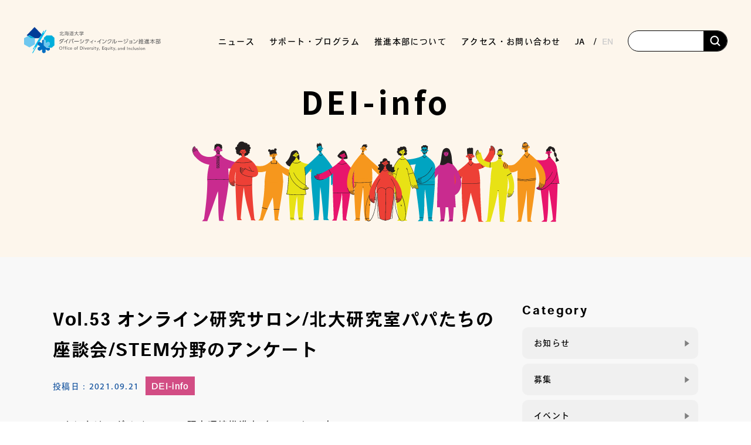

--- FILE ---
content_type: text/html; charset=UTF-8
request_url: https://www.dei.hokudai.ac.jp/archives/18864/
body_size: 18974
content:
<!DOCTYPE html>
<html lang="ja">

<head profile="http://gmpg.org/xfn/11">
	<!-- Global site tag (gtag.js) - Google Analytics -->
	<script async src="https://www.googletagmanager.com/gtag/js?id=G-JF0CLC8Y9M"></script>
	<script>
		window.dataLayer = window.dataLayer || [];

		function gtag() {
			dataLayer.push(arguments);
		}
		gtag('js', new Date());

		gtag('config', 'G-JF0CLC8Y9M');
	</script>
	<meta name="viewport" content="width=device-width, initial-scale=1">
	<meta http-equiv="Content-Type" content="text/html; charset=utf-8" />
	<meta http-equiv="Content-Style-Type" content="text/css" />
	<meta http-equiv="Content-Script-Type" content="text/js" />

	<link rel="icon" type="image/png" href="https://www.dei.hokudai.ac.jp/wp-content/themes/DEI2.8/img/favicon.ico">
	<link rel="preload" as="font">

	<!-- var 1.0 css -->
	<link rel="stylesheet" media="all" href="https://www.dei.hokudai.ac.jp/wp-content/themes/DEI2.8/css/common_advance.css">

	<!-- ↓↓↓↓ 2.0 add ↓↓↓↓ -->
	<!-- JQuery -->
	<script src="https://code.jquery.com/jquery-3.4.1.min.js" integrity="sha256-CSXorXvZcTkaix6Yvo6HppcZGetbYMGWSFlBw8HfCJo="  crossorigin="anonymous"></script>
	<!-- UIkit CSS -->
	<link rel="stylesheet" href="https://cdn.jsdelivr.net/npm/uikit@3.21.16/dist/css/uikit.min.css" />
	<!-- uikit .js -->
	<script src="https://cdn.jsdelivr.net/npm/uikit@3.21.16/dist/js/uikit.min.js"></script>
	<script src="https://cdn.jsdelivr.net/npm/uikit@3.21.16/dist/js/uikit-icons.min.js"></script>
	<!-- reset CSS -->
	<link rel="stylesheet" media="all" href="https://www.dei.hokudai.ac.jp/wp-content/themes/DEI2.8/css/common/destyle.css">
	<!-- Google font -->
	<link rel="preconnect" href="https://fonts.googleapis.com">
	<link rel="preconnect" href="https://fonts.gstatic.com" crossorigin>
	<link href="https://fonts.googleapis.com/css2?family=Anton&family=BIZ+UDPMincho&family=Noto+Sans+JP:wght@100;300;400;500;700;900&family=Oswald:wght@700&family=Yantramanav:wght@500;700&family=Noto+Sans+JP:wght@100;300;400;500;700;900&family=Mohave:wght@400;500;700&?family=Yuji+Syuku&display=swap" rel="stylesheet">
	<!-- Material Icons -->
	<link href="https://fonts.googleapis.com/css?family=Material+Icons|Material+Icons+Outlined|Material+Icons+Round|Material+Icons+Sharp|Material+Icons+Two+Tone" rel="stylesheet">
	<!-- adobe font -->
	<script>
		(function(d) {
			var config = {
			kitId: 'otj1pne',
			scriptTimeout: 3000,
			async: true
			},
			h=d.documentElement,t=setTimeout(function(){h.className=h.className.replace(/\bwf-loading\b/g,"")+" wf-inactive";},config.scriptTimeout),tk=d.createElement("script"),f=false,s=d.getElementsByTagName("script")[0],a;h.className+=" wf-loading";tk.src='https://use.typekit.net/'+config.kitId+'.js';tk.async=true;tk.onload=tk.onreadystatechange=function(){a=this.readyState;if(f||a&&a!="complete"&&a!="loaded")return;f=true;clearTimeout(t);try{Typekit.load(config)}catch(e){}};s.parentNode.insertBefore(tk,s)
		})(document);
	</script>
	<script src="https://www.dei.hokudai.ac.jp/wp-content/themes/DEI2.8/js/font_loader.js"></script>
	<link rel="stylesheet" media="all" href="https://www.dei.hokudai.ac.jp/wp-content/themes/DEI2.8/css/common/common.css">
	<!-- font awesome -->
	<script src="https://kit.fontawesome.com/3821902e31.js" crossorigin="anonymous"></script>
	<!-- ↑↑↑↑ 2.0 add ↑↑↑↑ -->

	<script>
		/*! loadCSS. [c]2017 Filament Group, Inc. MIT License */ ! function(t) {
			"use strict";
			t.loadCSS || (t.loadCSS = function() {});
			var e = loadCSS.relpreload = {};
			if (e.support = function() {
					var e;
					try {
						e = t.document.createElement("link").relList.supports("preload")
					} catch (a) {
						e = !1
					}
					return function() {
						return e
					}
				}(), e.bindMediaToggle = function(t) {
					function e() {
						t.media = a
					}
					var a = t.media || "all";
					t.addEventListener ? t.addEventListener("load", e) : t.attachEvent && t.attachEvent("onload", e), setTimeout(function() {
						t.rel = "stylesheet", t.media = "only x"
					}), setTimeout(e, 3e3)
				}, e.poly = function() {
					if (!e.support())
						for (var a = t.document.getElementsByTagName("link"), n = 0; n < a.length; n++) {
							var o = a[n];
							"preload" !== o.rel || "style" !== o.getAttribute("as") || o.getAttribute("data-loadcss") || (o.setAttribute("data-loadcss", !0), e.bindMediaToggle(o))
						}
				}, !e.support()) {
				e.poly();
				var a = t.setInterval(e.poly, 500);
				t.addEventListener ? t.addEventListener("load", function() {
					e.poly(), t.clearInterval(a)
				}) : t.attachEvent && t.attachEvent("onload", function() {
					e.poly(), t.clearInterval(a)
				})
			}
			"undefined" != typeof exports ? exports.loadCSS = loadCSS : t.loadCSS = loadCSS
		}("undefined" != typeof global ? global : this);
	</script>

			<link rel="stylesheet" media="all" href="https://www.dei.hokudai.ac.jp/wp-content/themes/DEI2.8/css/common/lower.css">
		<title>Vol.53 オンライン研究サロン/北大研究室パパたちの座談会/STEM分野のアンケート | ダイバーシティ・インクルージョン推進本部</title>
	

	<!-- wordpress管理バーの位置調整(ログイン時のみ表示) -->
	
		<meta name='robots' content='index, follow, max-image-preview:large, max-snippet:-1, max-video-preview:-1' />

	<!-- This site is optimized with the Yoast SEO plugin v26.7 - https://yoast.com/wordpress/plugins/seo/ -->
	<link rel="canonical" href="https://www.dei.hokudai.ac.jp/archives/18864/" />
	<meta property="og:locale" content="ja_JP" />
	<meta property="og:type" content="article" />
	<meta property="og:title" content="Vol.53 オンライン研究サロン/北大研究室パパたちの座談会/STEM分野のアンケート | ダイバーシティ・インクルージョン推進本部" />
	<meta property="og:description" content="こんにちは、ダイバーシティ研究環境推進室（Ree-D）です。 朝晩はだいぶ涼しくなってきましたね。 本日のお知らせはこちらです。 １．異分野meetup【研究サロン】のご案内 ２．北大研究室パパたちの座談会公開しました ... read more" />
	<meta property="og:url" content="https://www.dei.hokudai.ac.jp/archives/18864/" />
	<meta property="og:site_name" content="ダイバーシティ・インクルージョン推進本部" />
	<meta property="article:publisher" content="https://www.facebook.com/hokudai.dei" />
	<meta property="article:published_time" content="2021-09-21T05:03:58+00:00" />
	<meta name="author" content="webmaster" />
	<meta name="twitter:card" content="summary_large_image" />
	<meta name="twitter:label1" content="執筆者" />
	<meta name="twitter:data1" content="webmaster" />
	<meta name="twitter:label2" content="推定読み取り時間" />
	<meta name="twitter:data2" content="1分" />
	<script type="application/ld+json" class="yoast-schema-graph">{"@context":"https://schema.org","@graph":[{"@type":"Article","@id":"https://www.dei.hokudai.ac.jp/archives/18864/#article","isPartOf":{"@id":"https://www.dei.hokudai.ac.jp/archives/18864/"},"author":{"name":"webmaster","@id":"https://www.dei.hokudai.ac.jp/#/schema/person/35197528fe839e7548cbbf67095500fe"},"headline":"Vol.53 オンライン研究サロン/北大研究室パパたちの座談会/STEM分野のアンケート","datePublished":"2021-09-21T05:03:58+00:00","mainEntityOfPage":{"@id":"https://www.dei.hokudai.ac.jp/archives/18864/"},"wordCount":131,"publisher":{"@id":"https://www.dei.hokudai.ac.jp/#organization"},"articleSection":["DEI-info"],"inLanguage":"ja"},{"@type":"WebPage","@id":"https://www.dei.hokudai.ac.jp/archives/18864/","url":"https://www.dei.hokudai.ac.jp/archives/18864/","name":"Vol.53 オンライン研究サロン/北大研究室パパたちの座談会/STEM分野のアンケート | ダイバーシティ・インクルージョン推進本部","isPartOf":{"@id":"https://www.dei.hokudai.ac.jp/#website"},"datePublished":"2021-09-21T05:03:58+00:00","breadcrumb":{"@id":"https://www.dei.hokudai.ac.jp/archives/18864/#breadcrumb"},"inLanguage":"ja","potentialAction":[{"@type":"ReadAction","target":["https://www.dei.hokudai.ac.jp/archives/18864/"]}]},{"@type":"BreadcrumbList","@id":"https://www.dei.hokudai.ac.jp/archives/18864/#breadcrumb","itemListElement":[{"@type":"ListItem","position":1,"name":"ホーム","item":"https://www.dei.hokudai.ac.jp/"},{"@type":"ListItem","position":2,"name":"Vol.53 オンライン研究サロン/北大研究室パパたちの座談会/STEM分野のアンケート"}]},{"@type":"WebSite","@id":"https://www.dei.hokudai.ac.jp/#website","url":"https://www.dei.hokudai.ac.jp/","name":"ダイバーシティ・インクルージョン推進本部","description":"北海道大学のダイバーシティ・インクルージョン推進に関する情報","publisher":{"@id":"https://www.dei.hokudai.ac.jp/#organization"},"potentialAction":[{"@type":"SearchAction","target":{"@type":"EntryPoint","urlTemplate":"https://www.dei.hokudai.ac.jp/?s={search_term_string}"},"query-input":{"@type":"PropertyValueSpecification","valueRequired":true,"valueName":"search_term_string"}}],"inLanguage":"ja"},{"@type":"Organization","@id":"https://www.dei.hokudai.ac.jp/#organization","name":"北海道大学　ダイバーシティ・インクルージョン推進本部","url":"https://www.dei.hokudai.ac.jp/","logo":{"@type":"ImageObject","inLanguage":"ja","@id":"https://www.dei.hokudai.ac.jp/#/schema/logo/image/","url":"https://reed.synfoster.hokudai.ac.jp/wp-content/uploads/2022/04/cropped-favicon.png","contentUrl":"https://reed.synfoster.hokudai.ac.jp/wp-content/uploads/2022/04/cropped-favicon.png","width":512,"height":512,"caption":"北海道大学　ダイバーシティ・インクルージョン推進本部"},"image":{"@id":"https://www.dei.hokudai.ac.jp/#/schema/logo/image/"},"sameAs":["https://www.facebook.com/hokudai.dei"]},{"@type":"Person","@id":"https://www.dei.hokudai.ac.jp/#/schema/person/35197528fe839e7548cbbf67095500fe","name":"webmaster","image":{"@type":"ImageObject","inLanguage":"ja","@id":"https://www.dei.hokudai.ac.jp/#/schema/person/image/","url":"https://secure.gravatar.com/avatar/31481eadddfaf971f14b1f6888a45ea92ab16ca60191c50375df5ea4e59b5da3?s=96&d=mm&r=g","contentUrl":"https://secure.gravatar.com/avatar/31481eadddfaf971f14b1f6888a45ea92ab16ca60191c50375df5ea4e59b5da3?s=96&d=mm&r=g","caption":"webmaster"}}]}</script>
	<!-- / Yoast SEO plugin. -->


<link rel='dns-prefetch' href='//static.addtoany.com' />
<style id='wp-img-auto-sizes-contain-inline-css' type='text/css'>
img:is([sizes=auto i],[sizes^="auto," i]){contain-intrinsic-size:3000px 1500px}
/*# sourceURL=wp-img-auto-sizes-contain-inline-css */
</style>
<link rel='stylesheet' id='mci-footnotes-jquery-tooltips-pagelayout-none-css' href='https://www.dei.hokudai.ac.jp/wp-content/plugins/footnotes/css/footnotes-jqttbrpl0.min.css?ver=2.7.3' type='text/css' media='all' />
<style id='wp-emoji-styles-inline-css' type='text/css'>

	img.wp-smiley, img.emoji {
		display: inline !important;
		border: none !important;
		box-shadow: none !important;
		height: 1em !important;
		width: 1em !important;
		margin: 0 0.07em !important;
		vertical-align: -0.1em !important;
		background: none !important;
		padding: 0 !important;
	}
/*# sourceURL=wp-emoji-styles-inline-css */
</style>
<style id='wp-block-library-inline-css' type='text/css'>
:root{--wp-block-synced-color:#7a00df;--wp-block-synced-color--rgb:122,0,223;--wp-bound-block-color:var(--wp-block-synced-color);--wp-editor-canvas-background:#ddd;--wp-admin-theme-color:#007cba;--wp-admin-theme-color--rgb:0,124,186;--wp-admin-theme-color-darker-10:#006ba1;--wp-admin-theme-color-darker-10--rgb:0,107,160.5;--wp-admin-theme-color-darker-20:#005a87;--wp-admin-theme-color-darker-20--rgb:0,90,135;--wp-admin-border-width-focus:2px}@media (min-resolution:192dpi){:root{--wp-admin-border-width-focus:1.5px}}.wp-element-button{cursor:pointer}:root .has-very-light-gray-background-color{background-color:#eee}:root .has-very-dark-gray-background-color{background-color:#313131}:root .has-very-light-gray-color{color:#eee}:root .has-very-dark-gray-color{color:#313131}:root .has-vivid-green-cyan-to-vivid-cyan-blue-gradient-background{background:linear-gradient(135deg,#00d084,#0693e3)}:root .has-purple-crush-gradient-background{background:linear-gradient(135deg,#34e2e4,#4721fb 50%,#ab1dfe)}:root .has-hazy-dawn-gradient-background{background:linear-gradient(135deg,#faaca8,#dad0ec)}:root .has-subdued-olive-gradient-background{background:linear-gradient(135deg,#fafae1,#67a671)}:root .has-atomic-cream-gradient-background{background:linear-gradient(135deg,#fdd79a,#004a59)}:root .has-nightshade-gradient-background{background:linear-gradient(135deg,#330968,#31cdcf)}:root .has-midnight-gradient-background{background:linear-gradient(135deg,#020381,#2874fc)}:root{--wp--preset--font-size--normal:16px;--wp--preset--font-size--huge:42px}.has-regular-font-size{font-size:1em}.has-larger-font-size{font-size:2.625em}.has-normal-font-size{font-size:var(--wp--preset--font-size--normal)}.has-huge-font-size{font-size:var(--wp--preset--font-size--huge)}.has-text-align-center{text-align:center}.has-text-align-left{text-align:left}.has-text-align-right{text-align:right}.has-fit-text{white-space:nowrap!important}#end-resizable-editor-section{display:none}.aligncenter{clear:both}.items-justified-left{justify-content:flex-start}.items-justified-center{justify-content:center}.items-justified-right{justify-content:flex-end}.items-justified-space-between{justify-content:space-between}.screen-reader-text{border:0;clip-path:inset(50%);height:1px;margin:-1px;overflow:hidden;padding:0;position:absolute;width:1px;word-wrap:normal!important}.screen-reader-text:focus{background-color:#ddd;clip-path:none;color:#444;display:block;font-size:1em;height:auto;left:5px;line-height:normal;padding:15px 23px 14px;text-decoration:none;top:5px;width:auto;z-index:100000}html :where(.has-border-color){border-style:solid}html :where([style*=border-top-color]){border-top-style:solid}html :where([style*=border-right-color]){border-right-style:solid}html :where([style*=border-bottom-color]){border-bottom-style:solid}html :where([style*=border-left-color]){border-left-style:solid}html :where([style*=border-width]){border-style:solid}html :where([style*=border-top-width]){border-top-style:solid}html :where([style*=border-right-width]){border-right-style:solid}html :where([style*=border-bottom-width]){border-bottom-style:solid}html :where([style*=border-left-width]){border-left-style:solid}html :where(img[class*=wp-image-]){height:auto;max-width:100%}:where(figure){margin:0 0 1em}html :where(.is-position-sticky){--wp-admin--admin-bar--position-offset:var(--wp-admin--admin-bar--height,0px)}@media screen and (max-width:600px){html :where(.is-position-sticky){--wp-admin--admin-bar--position-offset:0px}}

/*# sourceURL=wp-block-library-inline-css */
</style><style id='global-styles-inline-css' type='text/css'>
:root{--wp--preset--aspect-ratio--square: 1;--wp--preset--aspect-ratio--4-3: 4/3;--wp--preset--aspect-ratio--3-4: 3/4;--wp--preset--aspect-ratio--3-2: 3/2;--wp--preset--aspect-ratio--2-3: 2/3;--wp--preset--aspect-ratio--16-9: 16/9;--wp--preset--aspect-ratio--9-16: 9/16;--wp--preset--color--black: #000000;--wp--preset--color--cyan-bluish-gray: #abb8c3;--wp--preset--color--white: #ffffff;--wp--preset--color--pale-pink: #f78da7;--wp--preset--color--vivid-red: #cf2e2e;--wp--preset--color--luminous-vivid-orange: #ff6900;--wp--preset--color--luminous-vivid-amber: #fcb900;--wp--preset--color--light-green-cyan: #7bdcb5;--wp--preset--color--vivid-green-cyan: #00d084;--wp--preset--color--pale-cyan-blue: #8ed1fc;--wp--preset--color--vivid-cyan-blue: #0693e3;--wp--preset--color--vivid-purple: #9b51e0;--wp--preset--gradient--vivid-cyan-blue-to-vivid-purple: linear-gradient(135deg,rgb(6,147,227) 0%,rgb(155,81,224) 100%);--wp--preset--gradient--light-green-cyan-to-vivid-green-cyan: linear-gradient(135deg,rgb(122,220,180) 0%,rgb(0,208,130) 100%);--wp--preset--gradient--luminous-vivid-amber-to-luminous-vivid-orange: linear-gradient(135deg,rgb(252,185,0) 0%,rgb(255,105,0) 100%);--wp--preset--gradient--luminous-vivid-orange-to-vivid-red: linear-gradient(135deg,rgb(255,105,0) 0%,rgb(207,46,46) 100%);--wp--preset--gradient--very-light-gray-to-cyan-bluish-gray: linear-gradient(135deg,rgb(238,238,238) 0%,rgb(169,184,195) 100%);--wp--preset--gradient--cool-to-warm-spectrum: linear-gradient(135deg,rgb(74,234,220) 0%,rgb(151,120,209) 20%,rgb(207,42,186) 40%,rgb(238,44,130) 60%,rgb(251,105,98) 80%,rgb(254,248,76) 100%);--wp--preset--gradient--blush-light-purple: linear-gradient(135deg,rgb(255,206,236) 0%,rgb(152,150,240) 100%);--wp--preset--gradient--blush-bordeaux: linear-gradient(135deg,rgb(254,205,165) 0%,rgb(254,45,45) 50%,rgb(107,0,62) 100%);--wp--preset--gradient--luminous-dusk: linear-gradient(135deg,rgb(255,203,112) 0%,rgb(199,81,192) 50%,rgb(65,88,208) 100%);--wp--preset--gradient--pale-ocean: linear-gradient(135deg,rgb(255,245,203) 0%,rgb(182,227,212) 50%,rgb(51,167,181) 100%);--wp--preset--gradient--electric-grass: linear-gradient(135deg,rgb(202,248,128) 0%,rgb(113,206,126) 100%);--wp--preset--gradient--midnight: linear-gradient(135deg,rgb(2,3,129) 0%,rgb(40,116,252) 100%);--wp--preset--font-size--small: 13px;--wp--preset--font-size--medium: 20px;--wp--preset--font-size--large: 36px;--wp--preset--font-size--x-large: 42px;--wp--preset--spacing--20: 0.44rem;--wp--preset--spacing--30: 0.67rem;--wp--preset--spacing--40: 1rem;--wp--preset--spacing--50: 1.5rem;--wp--preset--spacing--60: 2.25rem;--wp--preset--spacing--70: 3.38rem;--wp--preset--spacing--80: 5.06rem;--wp--preset--shadow--natural: 6px 6px 9px rgba(0, 0, 0, 0.2);--wp--preset--shadow--deep: 12px 12px 50px rgba(0, 0, 0, 0.4);--wp--preset--shadow--sharp: 6px 6px 0px rgba(0, 0, 0, 0.2);--wp--preset--shadow--outlined: 6px 6px 0px -3px rgb(255, 255, 255), 6px 6px rgb(0, 0, 0);--wp--preset--shadow--crisp: 6px 6px 0px rgb(0, 0, 0);}:where(.is-layout-flex){gap: 0.5em;}:where(.is-layout-grid){gap: 0.5em;}body .is-layout-flex{display: flex;}.is-layout-flex{flex-wrap: wrap;align-items: center;}.is-layout-flex > :is(*, div){margin: 0;}body .is-layout-grid{display: grid;}.is-layout-grid > :is(*, div){margin: 0;}:where(.wp-block-columns.is-layout-flex){gap: 2em;}:where(.wp-block-columns.is-layout-grid){gap: 2em;}:where(.wp-block-post-template.is-layout-flex){gap: 1.25em;}:where(.wp-block-post-template.is-layout-grid){gap: 1.25em;}.has-black-color{color: var(--wp--preset--color--black) !important;}.has-cyan-bluish-gray-color{color: var(--wp--preset--color--cyan-bluish-gray) !important;}.has-white-color{color: var(--wp--preset--color--white) !important;}.has-pale-pink-color{color: var(--wp--preset--color--pale-pink) !important;}.has-vivid-red-color{color: var(--wp--preset--color--vivid-red) !important;}.has-luminous-vivid-orange-color{color: var(--wp--preset--color--luminous-vivid-orange) !important;}.has-luminous-vivid-amber-color{color: var(--wp--preset--color--luminous-vivid-amber) !important;}.has-light-green-cyan-color{color: var(--wp--preset--color--light-green-cyan) !important;}.has-vivid-green-cyan-color{color: var(--wp--preset--color--vivid-green-cyan) !important;}.has-pale-cyan-blue-color{color: var(--wp--preset--color--pale-cyan-blue) !important;}.has-vivid-cyan-blue-color{color: var(--wp--preset--color--vivid-cyan-blue) !important;}.has-vivid-purple-color{color: var(--wp--preset--color--vivid-purple) !important;}.has-black-background-color{background-color: var(--wp--preset--color--black) !important;}.has-cyan-bluish-gray-background-color{background-color: var(--wp--preset--color--cyan-bluish-gray) !important;}.has-white-background-color{background-color: var(--wp--preset--color--white) !important;}.has-pale-pink-background-color{background-color: var(--wp--preset--color--pale-pink) !important;}.has-vivid-red-background-color{background-color: var(--wp--preset--color--vivid-red) !important;}.has-luminous-vivid-orange-background-color{background-color: var(--wp--preset--color--luminous-vivid-orange) !important;}.has-luminous-vivid-amber-background-color{background-color: var(--wp--preset--color--luminous-vivid-amber) !important;}.has-light-green-cyan-background-color{background-color: var(--wp--preset--color--light-green-cyan) !important;}.has-vivid-green-cyan-background-color{background-color: var(--wp--preset--color--vivid-green-cyan) !important;}.has-pale-cyan-blue-background-color{background-color: var(--wp--preset--color--pale-cyan-blue) !important;}.has-vivid-cyan-blue-background-color{background-color: var(--wp--preset--color--vivid-cyan-blue) !important;}.has-vivid-purple-background-color{background-color: var(--wp--preset--color--vivid-purple) !important;}.has-black-border-color{border-color: var(--wp--preset--color--black) !important;}.has-cyan-bluish-gray-border-color{border-color: var(--wp--preset--color--cyan-bluish-gray) !important;}.has-white-border-color{border-color: var(--wp--preset--color--white) !important;}.has-pale-pink-border-color{border-color: var(--wp--preset--color--pale-pink) !important;}.has-vivid-red-border-color{border-color: var(--wp--preset--color--vivid-red) !important;}.has-luminous-vivid-orange-border-color{border-color: var(--wp--preset--color--luminous-vivid-orange) !important;}.has-luminous-vivid-amber-border-color{border-color: var(--wp--preset--color--luminous-vivid-amber) !important;}.has-light-green-cyan-border-color{border-color: var(--wp--preset--color--light-green-cyan) !important;}.has-vivid-green-cyan-border-color{border-color: var(--wp--preset--color--vivid-green-cyan) !important;}.has-pale-cyan-blue-border-color{border-color: var(--wp--preset--color--pale-cyan-blue) !important;}.has-vivid-cyan-blue-border-color{border-color: var(--wp--preset--color--vivid-cyan-blue) !important;}.has-vivid-purple-border-color{border-color: var(--wp--preset--color--vivid-purple) !important;}.has-vivid-cyan-blue-to-vivid-purple-gradient-background{background: var(--wp--preset--gradient--vivid-cyan-blue-to-vivid-purple) !important;}.has-light-green-cyan-to-vivid-green-cyan-gradient-background{background: var(--wp--preset--gradient--light-green-cyan-to-vivid-green-cyan) !important;}.has-luminous-vivid-amber-to-luminous-vivid-orange-gradient-background{background: var(--wp--preset--gradient--luminous-vivid-amber-to-luminous-vivid-orange) !important;}.has-luminous-vivid-orange-to-vivid-red-gradient-background{background: var(--wp--preset--gradient--luminous-vivid-orange-to-vivid-red) !important;}.has-very-light-gray-to-cyan-bluish-gray-gradient-background{background: var(--wp--preset--gradient--very-light-gray-to-cyan-bluish-gray) !important;}.has-cool-to-warm-spectrum-gradient-background{background: var(--wp--preset--gradient--cool-to-warm-spectrum) !important;}.has-blush-light-purple-gradient-background{background: var(--wp--preset--gradient--blush-light-purple) !important;}.has-blush-bordeaux-gradient-background{background: var(--wp--preset--gradient--blush-bordeaux) !important;}.has-luminous-dusk-gradient-background{background: var(--wp--preset--gradient--luminous-dusk) !important;}.has-pale-ocean-gradient-background{background: var(--wp--preset--gradient--pale-ocean) !important;}.has-electric-grass-gradient-background{background: var(--wp--preset--gradient--electric-grass) !important;}.has-midnight-gradient-background{background: var(--wp--preset--gradient--midnight) !important;}.has-small-font-size{font-size: var(--wp--preset--font-size--small) !important;}.has-medium-font-size{font-size: var(--wp--preset--font-size--medium) !important;}.has-large-font-size{font-size: var(--wp--preset--font-size--large) !important;}.has-x-large-font-size{font-size: var(--wp--preset--font-size--x-large) !important;}
/*# sourceURL=global-styles-inline-css */
</style>

<style id='classic-theme-styles-inline-css' type='text/css'>
/*! This file is auto-generated */
.wp-block-button__link{color:#fff;background-color:#32373c;border-radius:9999px;box-shadow:none;text-decoration:none;padding:calc(.667em + 2px) calc(1.333em + 2px);font-size:1.125em}.wp-block-file__button{background:#32373c;color:#fff;text-decoration:none}
/*# sourceURL=/wp-includes/css/classic-themes.min.css */
</style>
<link rel='stylesheet' id='contact-form-7-css' href='https://www.dei.hokudai.ac.jp/wp-content/plugins/contact-form-7/includes/css/styles.css?ver=6.1.4' type='text/css' media='all' />
<link rel='stylesheet' id='responsive-lightbox-swipebox-css' href='https://www.dei.hokudai.ac.jp/wp-content/plugins/responsive-lightbox/assets/swipebox/swipebox.min.css?ver=1.5.2' type='text/css' media='all' />
<link rel='stylesheet' id='addtoany-css' href='https://www.dei.hokudai.ac.jp/wp-content/plugins/add-to-any/addtoany.min.css?ver=1.16' type='text/css' media='all' />
<style id='addtoany-inline-css' type='text/css'>
.addtoany_content {
	margin-top:60px;
}
/*# sourceURL=addtoany-inline-css */
</style>
<script type="text/javascript" src="https://www.dei.hokudai.ac.jp/wp-content/plugins/footnotes/js/jquery.tools.min.js?ver=1.2.7.redacted.2" id="mci-footnotes-jquery-tools-js"></script>
<script type="text/javascript" id="addtoany-core-js-before">
/* <![CDATA[ */
window.a2a_config=window.a2a_config||{};a2a_config.callbacks=[];a2a_config.overlays=[];a2a_config.templates={};a2a_localize = {
	Share: "共有",
	Save: "ブックマーク",
	Subscribe: "購読",
	Email: "メール",
	Bookmark: "ブックマーク",
	ShowAll: "すべて表示する",
	ShowLess: "小さく表示する",
	FindServices: "サービスを探す",
	FindAnyServiceToAddTo: "追加するサービスを今すぐ探す",
	PoweredBy: "Powered by",
	ShareViaEmail: "メールでシェアする",
	SubscribeViaEmail: "メールで購読する",
	BookmarkInYourBrowser: "ブラウザにブックマーク",
	BookmarkInstructions: "このページをブックマークするには、 Ctrl+D または \u2318+D を押下。",
	AddToYourFavorites: "お気に入りに追加",
	SendFromWebOrProgram: "任意のメールアドレスまたはメールプログラムから送信",
	EmailProgram: "メールプログラム",
	More: "詳細&#8230;",
	ThanksForSharing: "共有ありがとうございます !",
	ThanksForFollowing: "フォローありがとうございます !"
};


//# sourceURL=addtoany-core-js-before
/* ]]> */
</script>
<script type="text/javascript" defer src="https://static.addtoany.com/menu/page.js" id="addtoany-core-js"></script>
<link rel="https://api.w.org/" href="https://www.dei.hokudai.ac.jp/wp-json/" /><link rel="alternate" title="JSON" type="application/json" href="https://www.dei.hokudai.ac.jp/wp-json/wp/v2/posts/18864" /><link rel='shortlink' href='https://www.dei.hokudai.ac.jp/?p=18864' />
<style type="text/css">
.qtranxs_flag_ja {background-image: url(https://www.dei.hokudai.ac.jp/wp-content/plugins/qtranslate-xt-3.8.0/flags/jp.png); background-repeat: no-repeat;}
.qtranxs_flag_en {background-image: url(https://www.dei.hokudai.ac.jp/wp-content/plugins/qtranslate-xt-3.8.0/flags/gb.png); background-repeat: no-repeat;}
</style>
<link hreflang="ja" href="https://www.dei.hokudai.ac.jp/ja/archives/18864/" rel="alternate" />
<link hreflang="en" href="https://www.dei.hokudai.ac.jp/en/archives/18864/" rel="alternate" />
<link hreflang="x-default" href="https://www.dei.hokudai.ac.jp/archives/18864/" rel="alternate" />
<meta name="generator" content="qTranslate-XT 3.8.0" />
<link rel="icon" href="https://www.dei.hokudai.ac.jp/wp-content/uploads/2022/04/cropped-favicon-32x32.png" sizes="32x32" />
<link rel="icon" href="https://www.dei.hokudai.ac.jp/wp-content/uploads/2022/04/cropped-favicon-192x192.png" sizes="192x192" />
<link rel="apple-touch-icon" href="https://www.dei.hokudai.ac.jp/wp-content/uploads/2022/04/cropped-favicon-180x180.png" />
<meta name="msapplication-TileImage" content="https://www.dei.hokudai.ac.jp/wp-content/uploads/2022/04/cropped-favicon-270x270.png" />

<style type="text/css" media="all">
.footnotes_reference_container {margin-top: 24px !important; margin-bottom: 0px !important;}
.footnote_container_prepare > p {border-bottom: 1px solid #aaaaaa !important;}
.footnote_tooltip { font-size: 13.0px !important; color: #000000 !important; background-color: #ffffff !important; border-width: 1px !important; border-style: solid !important; border-color: #cccc99 !important; -webkit-box-shadow: 2px 2px 11px #666666; -moz-box-shadow: 2px 2px 11px #666666; box-shadow: 2px 2px 11px #666666; max-width: 450px !important;}

.footnote_referrer {
  color: #686868;
}

.footnote_plugin_text {
  font-size: 1.4rem;
  color: #3b3b3b;
}
</style>

	<!-- customCSS -->
	</head>

<body>
	<!-- facebook -->
	<div id="fb-root"></div>
	<script async defer crossorigin="anonymous" src="https://connect.facebook.net/ja_JP/sdk.js#xfbml=1&version=v16.0" nonce="00k1O03K"></script>

	<!-- header -->
	<header id="header">
		<div class="header_wrap">
			<!-- ヘッダーロゴ -->
			<div class="header_logo">
				<a href="https://www.dei.hokudai.ac.jp/">
					<img src="https://www.dei.hokudai.ac.jp/wp-content/themes/DEI2.8/img/common/header_logo.svg" alt="ロゴ画像">
				</a>
			</div>
			<!-- ハンバーガー用ボタン -->
			<div class="openbtn1">
				<span></span>
				<span></span>
				<span></span>
			</div>
			<nav class="sp_blk" id="g-nav">
				<div id="g-nav-list">
					<ul>
						<li>
							<a href="https://www.dei.hokudai.ac.jp/">TOP</a>
						</li>
						<li class="has-children">
							<a href="https://www.dei.hokudai.ac.jp/news">ニュース</a>
							<div class="accordion_icon"><span></span></div>
							<div class="child_menuSP">
								<div class="menu-gnavi_news-container"><ul id="menu-gnavi_news" class="menu"><li id="menu-item-15926" class="menu-item menu-item-type-taxonomy menu-item-object-category menu-item-15926"><a href="https://www.dei.hokudai.ac.jp/category/attract/">募集</a></li>
<li id="menu-item-15927" class="menu-item menu-item-type-taxonomy menu-item-object-category menu-item-15927"><a href="https://www.dei.hokudai.ac.jp/category/events/">イベント</a></li>
<li id="menu-item-15928" class="menu-item menu-item-type-taxonomy menu-item-object-category menu-item-15928"><a href="https://www.dei.hokudai.ac.jp/category/report/">活動報告</a></li>
<li id="menu-item-15925" class="menu-item menu-item-type-taxonomy menu-item-object-category menu-item-15925"><a href="https://www.dei.hokudai.ac.jp/category/information/">お知らせ</a></li>
</ul></div>							</div>
						</li>
						<li class="has-children">
							<a href="https://www.dei.hokudai.ac.jp/sup-program/">サポート・プログラム</a>
							<div class="accordion_icon"><span></span></div>
							<div class="child_menuSP">
								<div class="menu-gnavi_activity-container"><ul id="menu-gnavi_activity" class="menu"><li id="menu-item-23997" class="menu-item menu-item-type-post_type menu-item-object-page menu-item-23997"><a href="https://www.dei.hokudai.ac.jp/sup-program/wl-support/">両立支援</a></li>
<li id="menu-item-23998" class="menu-item menu-item-type-post_type menu-item-object-page menu-item-23998"><a href="https://www.dei.hokudai.ac.jp/sup-program/leaderene/">女性リーダー育成</a></li>
<li id="menu-item-23999" class="menu-item menu-item-type-post_type menu-item-object-page menu-item-23999"><a href="https://www.dei.hokudai.ac.jp/sup-program/next-generation/">次世代育成</a></li>
<li id="menu-item-24000" class="menu-item menu-item-type-post_type menu-item-object-page menu-item-24000"><a href="https://www.dei.hokudai.ac.jp/sup-program/edu-training/">教育・研修</a></li>
<li id="menu-item-24001" class="menu-item menu-item-type-post_type menu-item-object-page menu-item-24001"><a href="https://www.dei.hokudai.ac.jp/sup-program/various-data/">発行物&#038;各種データ</a></li>
<li id="menu-item-24002" class="menu-item menu-item-type-post_type menu-item-object-page menu-item-24002"><a href="https://www.dei.hokudai.ac.jp/sup-program/working-in/">北大で働く</a></li>
</ul></div>							</div>
						</li>
						<li class="has-children">
							<a href="https://www.dei.hokudai.ac.jp/about/">推進本部について							</a>
							<div class="accordion_icon"><span></span></div>
							<div class="child_menuSP">
								<div class="menu-gnavi_about-container"><ul id="menu-gnavi_about" class="menu"><li id="menu-item-15936" class="menu-item menu-item-type-post_type menu-item-object-page menu-item-15936"><a href="https://www.dei.hokudai.ac.jp/about/staff/">本部長・スタッフ</a></li>
<li id="menu-item-15935" class="menu-item menu-item-type-post_type menu-item-object-page menu-item-15935"><a href="https://www.dei.hokudai.ac.jp/about/philosophy/">組織理念</a></li>
<li id="menu-item-15939" class="menu-item menu-item-type-post_type menu-item-object-page menu-item-15939"><a href="https://www.dei.hokudai.ac.jp/about/logo/">ロゴマークについて</a></li>
<li id="menu-item-15938" class="menu-item menu-item-type-post_type menu-item-object-page menu-item-15938"><a href="https://www.dei.hokudai.ac.jp/about/contribution/">ダイバーシティ研究環境推進のためのご寄付について</a></li>
<li id="menu-item-15937" class="menu-item menu-item-type-post_type menu-item-object-page menu-item-15937"><a href="https://www.dei.hokudai.ac.jp/about/access/">アクセス・お問い合わせ</a></li>
</ul></div>							</div>
						</li>
						<li>
							<a href="https://www.dei.hokudai.ac.jp/access/">アクセス・お問い合わせ</a>
						</li>
						<li class="nav_language">
<ul class="language-chooser language-chooser-text qtranxs_language_chooser" id="qtranslate-chooser">
<li class="lang-ja active"><a href="https://www.dei.hokudai.ac.jp/ja/archives/18864/" hreflang="ja" title="JA (ja)" class="qtranxs_text qtranxs_text_ja"><span>JA</span></a></li>
<li class="lang-en"><a href="https://www.dei.hokudai.ac.jp/en/archives/18864/" hreflang="en" title="EN (en)" class="qtranxs_text qtranxs_text_en"><span>EN</span></a></li>
</ul><div class="qtranxs_widget_end"></div>
</li>
						<li class="nav_search">
							<form method="get" class="search_container" id="searchform" action="https://www.dei.hokudai.ac.jp/">
								<label class="hidden" for="s">検索</label>
								<input type="text" value="" name="s" size="25" />
								<input type="image" src="https://www.dei.hokudai.ac.jp/wp-content/themes/DEI2.8/img/common/search_icon.svg" alt="検索" form="searchform" />
							</form>
						</li>
					</ul>
				</div>
			</nav>


			<nav class="pc_blk">
				<ul class="navul_pc">

					<li class="has-children">
						<a href="https://www.dei.hokudai.ac.jp/news">
							<span class="hover_action">ニュース</span>
						</a>
						<span class="hover_area"></span>
						<div class="act_wrap">
							<div class="sub-menu">
								<div class="menu_head">
									<h3 class="h3_menu-head">ニュース</h3>
								</div>
								<div class="menu-gnavi_news-container"><ul id="menu-gnavi_news-1" class="menu"><li class="menu-item menu-item-type-taxonomy menu-item-object-category menu-item-15926"><a href="https://www.dei.hokudai.ac.jp/category/attract/">募集</a></li>
<li class="menu-item menu-item-type-taxonomy menu-item-object-category menu-item-15927"><a href="https://www.dei.hokudai.ac.jp/category/events/">イベント</a></li>
<li class="menu-item menu-item-type-taxonomy menu-item-object-category menu-item-15928"><a href="https://www.dei.hokudai.ac.jp/category/report/">活動報告</a></li>
<li class="menu-item menu-item-type-taxonomy menu-item-object-category menu-item-15925"><a href="https://www.dei.hokudai.ac.jp/category/information/">お知らせ</a></li>
</ul></div>							</div>
						</div>
					</li>

					<li class="has-children">
						<a class="hover_action" href="https://www.dei.hokudai.ac.jp/sup-program/">
							<span class="hover_action">サポート・プログラム</span>
						</a>
						<span class="hover_area"></span>
						<div class="act_wrap">
							<div class="sub-menu">
								<div class="menu_head">
									<h3 class="h3_menu-head">サポート・プログラム</h3>
								</div>
								<div class="menu-gnavi_activity-container"><ul id="menu-gnavi_activity-1" class="menu"><li class="menu-item menu-item-type-post_type menu-item-object-page menu-item-23997"><a href="https://www.dei.hokudai.ac.jp/sup-program/wl-support/">両立支援</a></li>
<li class="menu-item menu-item-type-post_type menu-item-object-page menu-item-23998"><a href="https://www.dei.hokudai.ac.jp/sup-program/leaderene/">女性リーダー育成</a></li>
<li class="menu-item menu-item-type-post_type menu-item-object-page menu-item-23999"><a href="https://www.dei.hokudai.ac.jp/sup-program/next-generation/">次世代育成</a></li>
<li class="menu-item menu-item-type-post_type menu-item-object-page menu-item-24000"><a href="https://www.dei.hokudai.ac.jp/sup-program/edu-training/">教育・研修</a></li>
<li class="menu-item menu-item-type-post_type menu-item-object-page menu-item-24001"><a href="https://www.dei.hokudai.ac.jp/sup-program/various-data/">発行物&#038;各種データ</a></li>
<li class="menu-item menu-item-type-post_type menu-item-object-page menu-item-24002"><a href="https://www.dei.hokudai.ac.jp/sup-program/working-in/">北大で働く</a></li>
</ul></div>							</div>
						</div>
					</li>

					<li class="has-children">
						<a class="hover_action" href="https://www.dei.hokudai.ac.jp/about/">
							<span class="hover_action">推進本部について</span>
						</a>
						<span class="hover_area"></span>
						<div class="act_wrap">
							<div class="sub-menu">
								<div class="menu_head">
									<h3 class="h3_menu-head">推進本部について</h3>
								</div>
								<div class="menu-gnavi_about-container"><ul id="menu-gnavi_about-1" class="menu"><li class="menu-item menu-item-type-post_type menu-item-object-page menu-item-15936"><a href="https://www.dei.hokudai.ac.jp/about/staff/">本部長・スタッフ</a></li>
<li class="menu-item menu-item-type-post_type menu-item-object-page menu-item-15935"><a href="https://www.dei.hokudai.ac.jp/about/philosophy/">組織理念</a></li>
<li class="menu-item menu-item-type-post_type menu-item-object-page menu-item-15939"><a href="https://www.dei.hokudai.ac.jp/about/logo/">ロゴマークについて</a></li>
<li class="menu-item menu-item-type-post_type menu-item-object-page menu-item-15938"><a href="https://www.dei.hokudai.ac.jp/about/contribution/">ダイバーシティ研究環境推進のためのご寄付について</a></li>
<li class="menu-item menu-item-type-post_type menu-item-object-page menu-item-15937"><a href="https://www.dei.hokudai.ac.jp/about/access/">アクセス・お問い合わせ</a></li>
</ul></div>							</div>
						</div>
					</li>

					<li><a class="hover_action" href="https://www.dei.hokudai.ac.jp/access/">アクセス・お問い合わせ</a></li>
					<li class="nav_language">
<ul class="language-chooser language-chooser-text qtranxs_language_chooser" id="qtranslate-chooser">
<li class="lang-ja active"><a href="https://www.dei.hokudai.ac.jp/ja/archives/18864/" hreflang="ja" title="JA (ja)" class="qtranxs_text qtranxs_text_ja"><span>JA</span></a></li>
<li class="lang-en"><a href="https://www.dei.hokudai.ac.jp/en/archives/18864/" hreflang="en" title="EN (en)" class="qtranxs_text qtranxs_text_en"><span>EN</span></a></li>
</ul><div class="qtranxs_widget_end"></div>
</li>
					<li class="nav_search">
						<form method="get" class="search_container" id="searchformPC" action="https://www.dei.hokudai.ac.jp/">
							<label class="hidden" for="s">検索</label>
							<input type="text" value="" name="s" size="25" />
							<input type="image" src="https://www.dei.hokudai.ac.jp/wp-content/themes/DEI2.8/img/common/search_icon.svg" alt="検索" form="searchformPC" />
						</form>
					</li>
				</ul>
			</nav>
		</div>
	</header>
<main>
	<div class="allMain_wrap">
		<!-- mv -->
		<div id="mv_wrap">
			<div id="mv">
									<h1>DEI-info</h1>
				
				<img class="pc_blk" src="https://www.dei.hokudai.ac.jp/wp-content/themes/DEI2.8/img/common/lower_mvPC.svg" alt="メインビジュアル画像">
				<img class="sp_blk" src="https://www.dei.hokudai.ac.jp/wp-content/themes/DEI2.8/img/common/lower_mvSP.svg" alt="メインビジュアル画像">
			</div>
		</div>

		<section id="sec_article">
			<div class="bg_wrap">
				<div class="wrap maincont-side_wrap">

					<div class="maincont_wrap">
												
						<h2>Vol.53 オンライン研究サロン/北大研究室パパたちの座談会/STEM分野のアンケート</h2>

												<div class="article-info archive-card_reed-info-log">
							<ul class="news-info">
								<!-- <li class="update-ymd"><span>更新日：</span>2021.09.21</li> -->
								<li class="update-ymd"><span>投稿日：</span>2021.09.21</li>
										<li class="icon-cat"><a href="https://www.dei.hokudai.ac.jp/category/reed-info-log/">DEI-info</a></li>								<!-- 受付ステータスのチェック -->
								<li>
																	</li>
							</ul>

							<ul class="tag-area">
																</ul>
						</div><!-- .article-info -->

						<article>
							<p>こんにちは、ダイバーシティ研究環境推進室（Ree-D）です。<br />
朝晩はだいぶ涼しくなってきましたね。<br />
本日のお知らせはこちらです。</p>
<p>１．異分野meetup【研究サロン】のご案内<br />
２．北大研究室パパたちの座談会公開しました<br />
３．（9/30締切）STEM分野の男女共同参画に関するアンケートご協力のお願い</p>
<h4>１．異分野meetup【研究サロン】のご案内</h4>
<p>現在開催中の異分野meetupですが、明日から研究サロンが始まります。<br />
Zoomウェビナーによる開催で入退場は自由となっております。<br />
まだ間に合いますので、ぜひお気軽にお申込みください。<br />
&#8212;&#8212;&#8212;&#8212;&#8212;&#8212;&#8212;&#8212;&#8212;&#8212;&#8212;&#8212;&#8212;&#8212;&#8212;&#8212;&#8212;&#8212;-<br />
★研究分野：ライフサイエンス★<br />
①“つわり”は何故おこる？ ~行き当たりばったり研究人生のこれまでとこれから~<br />
②9月22日（水）14:30-15:30<br />
③北海道大学大学院獣医学研究院　矢野(梨本)沙織先生<br />
北海道大学大学院医学研究院　木村尚史先生（聞き手）<br />
④<a href="https://knit.synfoster.hokudai.ac.jp/article/3061">https://knit.synfoster.hokudai.ac.jp/article/3061</a><br />
&#8212;&#8212;&#8212;&#8212;&#8212;&#8212;&#8212;&#8212;&#8212;&#8212;&#8212;&#8212;&#8212;&#8212;&#8212;&#8212;&#8212;&#8212;-<br />
★研究分野：言語・コミュニケーション★<br />
①「分かりやすい」コミュニケーションとは何か -自然会話と「やさしい日本語」-<br />
②9月24日（金）14:30-15:30<br />
③北海道大学高等教育推進機構　平田 未季先生<br />
室蘭工業大学ひと文化系領域　山路奈保子先生（聞き手）<br />
④<a href="https://knit.synfoster.hokudai.ac.jp/article/3057">https://knit.synfoster.hokudai.ac.jp/article/3057</a><br />
&#8212;&#8212;&#8212;&#8212;&#8212;&#8212;&#8212;&#8212;&#8212;&#8212;&#8212;&#8212;&#8212;&#8212;&#8212;&#8212;&#8212;&#8212;-<br />
★研究分野：材料★<br />
①”材料”と名前がつく研究領域のひろーーーい世界<br />
②9月24日（金）16:00-17:00<br />
③北見工業大学地球環境工学科　金　敬鎬先生<br />
室蘭工業大学大学院工学研究科　しくみ解明系領域　庭山聡美先生<br />
④<a href="https://knit.synfoster.hokudai.ac.jp/article/3059">https://knit.synfoster.hokudai.ac.jp/article/3059</a><br />
&#8212;&#8212;&#8212;&#8212;&#8212;&#8212;&#8212;&#8212;&#8212;&#8212;&#8212;&#8212;&#8212;&#8212;&#8212;&#8212;&#8212;&#8212;-<br />
★研究分野：生産環境・社会経済農学★<br />
①私たちの”おいしい”を支えるもの。～食と制度と経済のマリアージュ～<br />
②9月28日（火）14:30-15:30<br />
③帯広畜産大学環境農学研究部門　窪田さと子先生<br />
帯広畜産大学畜産フィールド科学センター　川島千帆先生（聞き手）<br />
④<a href="https://knit.synfoster.hokudai.ac.jp/article/3063">https://knit.synfoster.hokudai.ac.jp/article/3063</a><br />
&#8212;&#8212;&#8212;&#8212;&#8212;&#8212;&#8212;&#8212;&#8212;&#8212;&#8212;&#8212;&#8212;&#8212;&#8212;&#8212;&#8212;&#8212;-</p>
<p>◆異分野meetup2021概要ページ（各イベントへのリンクがあります）：<br />
　<a href="https://knit.synfoster.hokudai.ac.jp/article/2988">https://knit.synfoster.hokudai.ac.jp/article/2988</a></p>
<h4>２．北大研究室パパたちの座談会公開しました</h4>
<p>Ree-Dでは、仕事とプライベートの自分をより充実するためのインタビュー企画（両立支援企画）を行っています。<br />
<a href="https://www.dei.hokudai.ac.jp/interview/">https://www.dei.hokudai.ac.jp/interview/</a><br />
　</p>
<p>この度、北大研究室パパたちの座談会　―育児中男性研究者編―Vol.1として、北大で子育てしながら教職や研究職についている30代の方4名に、結婚・妊娠・出産・子育てと仕事の両立や進路を選んだ時についてお話しいただいた様子を公開いたしました。ぜひご覧ください。<br />
<a href="https://www.dei.hokudai.ac.jp/interview/18824/">https://www.dei.hokudai.ac.jp/interview/18824/</a><br />
　</p>
<p>※Vol.２、３は現在公開準備中です。お楽しみにお待ちください。</p>
<h4>３．（9/30締切）STEM分野の男女共同参画に関するアンケートご協力のお願い</h4>
<p>日本のSTEM分野の男女共同参画が国際的に遅れていることはご存知の通りであり、データに基づいた政策への働きかけは必須です。<br />
国際女性技術者・科学者ネットワ－ク（INWES <a href="https://www.inwes.org/" class="external" target="_blank">https://www.inwes.org/</a> )では、ほぼ毎年（昨年はCovid-19の影響で中止）アンケートを取り、HPに結果報告しています。<br />
今回もSTEMアンケートを実施することになりました。<br />
　　●対象者は、STEM分野で現役の方（男女を問いません）<br />
　　●締切は9月30日です。<br />
　</p>
<p>アンケートの目的および、アンケートはこちらです。ご協力をお願いします。<br />
<a href="https://docs.google.com/forms/d/e/1FAIpQLSe5vgnDeuMrm0D061MmjArMKvHp89_4-9rwrO6I9NSbESNBow/viewform" class="external" target="_blank">https://docs.google.com/forms/d/e/1FAIpQLSe5vgnDeuMrm0D061MmjArMKvHp89_4-9rwrO6I9NSbESNBow/viewform</a><br />
　</p>
<p>+++++++++++++++++++++++++++++++++++++++<br />
メールマガジンバックナンバーはこちら→<br />
<a href="https://www.dei.hokudai.ac.jp/category/reed-info-log/">https://www.dei.hokudai.ac.jp/category/reed-info-log/</a><br />
メールマガジン配信停止をご希望の方→<br />
こちらのメールに「配信停止希望」と返信お願いします<br />
ダイバーシティ研究環境推進室（Ree-D）<br />
札幌市北区北12条西7丁目 北海道大学中央キャンパス総合研究棟1号館1階<br />
TEL: 011-706-3625<br />
★HP: <a href="https://www.dei.hokudai.ac.jp/">https://www.dei.hokudai.ac.jp/</a><br />
★E-mail: reed@synfoster.hokudai.ac.jp<br />
★Facebook: <a href="https://www.facebook.com/hokudai.reed" class="external" target="_blank">https://www.facebook.com/hokudai.reed</a></p>
													</article>
						<div class="addtoany_shortcode"><div class="a2a_kit a2a_kit_size_36 addtoany_list" data-a2a-url="https://www.dei.hokudai.ac.jp/archives/18864/" data-a2a-title="Vol.53 オンライン研究サロン/北大研究室パパたちの座談会/STEM分野のアンケート"><a class="a2a_button_facebook" href="https://www.addtoany.com/add_to/facebook?linkurl=https%3A%2F%2Fwww.dei.hokudai.ac.jp%2Farchives%2F18864%2F&amp;linkname=Vol.53%20%E3%82%AA%E3%83%B3%E3%83%A9%E3%82%A4%E3%83%B3%E7%A0%94%E7%A9%B6%E3%82%B5%E3%83%AD%E3%83%B3%2F%E5%8C%97%E5%A4%A7%E7%A0%94%E7%A9%B6%E5%AE%A4%E3%83%91%E3%83%91%E3%81%9F%E3%81%A1%E3%81%AE%E5%BA%A7%E8%AB%87%E4%BC%9A%2FSTEM%E5%88%86%E9%87%8E%E3%81%AE%E3%82%A2%E3%83%B3%E3%82%B1%E3%83%BC%E3%83%88" title="Facebook" rel="nofollow noopener" target="_blank"></a><a class="a2a_button_twitter" href="https://www.addtoany.com/add_to/twitter?linkurl=https%3A%2F%2Fwww.dei.hokudai.ac.jp%2Farchives%2F18864%2F&amp;linkname=Vol.53%20%E3%82%AA%E3%83%B3%E3%83%A9%E3%82%A4%E3%83%B3%E7%A0%94%E7%A9%B6%E3%82%B5%E3%83%AD%E3%83%B3%2F%E5%8C%97%E5%A4%A7%E7%A0%94%E7%A9%B6%E5%AE%A4%E3%83%91%E3%83%91%E3%81%9F%E3%81%A1%E3%81%AE%E5%BA%A7%E8%AB%87%E4%BC%9A%2FSTEM%E5%88%86%E9%87%8E%E3%81%AE%E3%82%A2%E3%83%B3%E3%82%B1%E3%83%BC%E3%83%88" title="Twitter" rel="nofollow noopener" target="_blank"></a><a class="a2a_button_line" href="https://www.addtoany.com/add_to/line?linkurl=https%3A%2F%2Fwww.dei.hokudai.ac.jp%2Farchives%2F18864%2F&amp;linkname=Vol.53%20%E3%82%AA%E3%83%B3%E3%83%A9%E3%82%A4%E3%83%B3%E7%A0%94%E7%A9%B6%E3%82%B5%E3%83%AD%E3%83%B3%2F%E5%8C%97%E5%A4%A7%E7%A0%94%E7%A9%B6%E5%AE%A4%E3%83%91%E3%83%91%E3%81%9F%E3%81%A1%E3%81%AE%E5%BA%A7%E8%AB%87%E4%BC%9A%2FSTEM%E5%88%86%E9%87%8E%E3%81%AE%E3%82%A2%E3%83%B3%E3%82%B1%E3%83%BC%E3%83%88" title="Line" rel="nofollow noopener" target="_blank"></a><a class="a2a_button_pocket" href="https://www.addtoany.com/add_to/pocket?linkurl=https%3A%2F%2Fwww.dei.hokudai.ac.jp%2Farchives%2F18864%2F&amp;linkname=Vol.53%20%E3%82%AA%E3%83%B3%E3%83%A9%E3%82%A4%E3%83%B3%E7%A0%94%E7%A9%B6%E3%82%B5%E3%83%AD%E3%83%B3%2F%E5%8C%97%E5%A4%A7%E7%A0%94%E7%A9%B6%E5%AE%A4%E3%83%91%E3%83%91%E3%81%9F%E3%81%A1%E3%81%AE%E5%BA%A7%E8%AB%87%E4%BC%9A%2FSTEM%E5%88%86%E9%87%8E%E3%81%AE%E3%82%A2%E3%83%B3%E3%82%B1%E3%83%BC%E3%83%88" title="Pocket" rel="nofollow noopener" target="_blank"></a><a class="a2a_button_hatena" href="https://www.addtoany.com/add_to/hatena?linkurl=https%3A%2F%2Fwww.dei.hokudai.ac.jp%2Farchives%2F18864%2F&amp;linkname=Vol.53%20%E3%82%AA%E3%83%B3%E3%83%A9%E3%82%A4%E3%83%B3%E7%A0%94%E7%A9%B6%E3%82%B5%E3%83%AD%E3%83%B3%2F%E5%8C%97%E5%A4%A7%E7%A0%94%E7%A9%B6%E5%AE%A4%E3%83%91%E3%83%91%E3%81%9F%E3%81%A1%E3%81%AE%E5%BA%A7%E8%AB%87%E4%BC%9A%2FSTEM%E5%88%86%E9%87%8E%E3%81%AE%E3%82%A2%E3%83%B3%E3%82%B1%E3%83%BC%E3%83%88" title="Hatena" rel="nofollow noopener" target="_blank"></a></div></div>
												
						<!-- ページナビゲーション -->
						<div class="page-nav">
															<div class="page-nav-prev">
									<a href="https://www.dei.hokudai.ac.jp/archives/18840/" rel="prev"><img src="https://www.dei.hokudai.ac.jp/wp-content/themes/DEI2.8/img/icon-arrow-l.svg" alt="前のニュースへ" width="15"  height="15"/>前の記事へ</a>								</div>
							
															<div class="page-nav-next">
									<a href="https://www.dei.hokudai.ac.jp/archives/18903/" rel="next">次の記事へ<img src="https://www.dei.hokudai.ac.jp/wp-content/themes/DEI2.8/img/icon-arrow-r.svg" alt="次のニュースへ" width="15" height="15"/></a>								</div>
													</div><!-- .page-nav -->
					</div>

					<div class="side">
						
	
		
			<div class="side-category">
			<ul><h2>Category</h2><div class="textwidget custom-html-widget"><li class="link-box"><a onclick="ga('send', 'event', 'sidebarCategoryClick', 'お知らせ', 'information');" href="/category/information/">お知らせ</a></li>
<li class="link-box"><a onclick="ga('send', 'event', 'sidebarCategoryClick', '募集', '募集');" href="/category/attract/">募集</a></li>
<li class="link-box"><a onclick="ga('send', 'event', 'sidebarCategoryClick', 'Events', 'Events');" href="/category/events/">イベント</a></li>
<li class="link-box"><a onclick="ga('send', 'event', 'sidebarCategoryClick', '活動報告', '活動報告');" href="/category/report/">活動報告</a></li></div></ul>		</div><!-- .side-category -->

		<div class="side-archives">
			<h2>Archives</h2>
			<ul>
					<li class="link-box"><a href='https://www.dei.hokudai.ac.jp/archives/date/2026/'>2026</a></li>
	<li class="link-box"><a href='https://www.dei.hokudai.ac.jp/archives/date/2025/'>2025</a></li>
	<li class="link-box"><a href='https://www.dei.hokudai.ac.jp/archives/date/2024/'>2024</a></li>
	<li class="link-box"><a href='https://www.dei.hokudai.ac.jp/archives/date/2023/'>2023</a></li>
	<li class="link-box"><a href='https://www.dei.hokudai.ac.jp/archives/date/2022/'>2022</a></li>
	<li class="link-box"><a href='https://www.dei.hokudai.ac.jp/archives/date/2021/'>2021</a></li>
	<li class="link-box"><a href='https://www.dei.hokudai.ac.jp/archives/date/2020/'>2020</a></li>
	<li class="link-box"><a href='https://www.dei.hokudai.ac.jp/archives/date/2019/'>2019</a></li>
	<li class="link-box"><a href='https://www.dei.hokudai.ac.jp/archives/date/2018/'>2018</a></li>
	<li class="link-box"><a href='https://www.dei.hokudai.ac.jp/archives/date/2017/'>2017</a></li>
	<li class="link-box"><a href='https://www.dei.hokudai.ac.jp/archives/date/2016/'>2016</a></li>
	<li class="link-box"><a href='https://www.dei.hokudai.ac.jp/archives/date/2015/'>2015</a></li>
	<li class="link-box"><a href='https://www.dei.hokudai.ac.jp/archives/date/2014/'>2014</a></li>
	<li class="link-box"><a href='https://www.dei.hokudai.ac.jp/archives/date/2013/'>2013</a></li>
	<li class="link-box"><a href='https://www.dei.hokudai.ac.jp/archives/date/2012/'>2012</a></li>
	<li class="link-box"><a href='https://www.dei.hokudai.ac.jp/archives/date/2011/'>2011</a></li>
	<li class="link-box"><a href='https://www.dei.hokudai.ac.jp/archives/date/2010/'>2010</a></li>
	<li class="link-box"><a href='https://www.dei.hokudai.ac.jp/archives/date/2009/'>2009</a></li>
	<li class="link-box"><a href='https://www.dei.hokudai.ac.jp/archives/date/2008/'>2008</a></li>
	<li class="link-box"><a href='https://www.dei.hokudai.ac.jp/archives/date/2007/'>2007</a></li>
	<li class="link-box"><a href='https://www.dei.hokudai.ac.jp/archives/date/2006/'>2006</a></li>
			</ul>
		</div><!-- .side-archives -->
	

	<div class="side-tags">
		<h2>Tags</h2>
		<ul>
			<li><a  onClick='ga('send', 'event', 'sidebarTagClick', 'ネットワーキング', 'ネットワーキング');' href='https://www.dei.hokudai.ac.jp/archives/tag/%e3%83%8d%e3%83%83%e3%83%88%e3%83%af%e3%83%bc%e3%82%ad%e3%83%b3%e3%82%b0/' class='icon-tag'>ネットワーキング</a></li><li><a  onClick='ga('send', 'event', 'sidebarTagClick', '上位職', '上位職');' href='https://www.dei.hokudai.ac.jp/archives/tag/%e4%b8%8a%e4%bd%8d%e8%81%b7/' class='icon-tag'>上位職</a></li><li><a  onClick='ga('send', 'event', 'sidebarTagClick', 'ニュースレター', 'ニュースレター');' href='https://www.dei.hokudai.ac.jp/archives/tag/newsletter/' class='icon-tag'>ニュースレター</a></li><li><a  onClick='ga('send', 'event', 'sidebarTagClick', 'ダイバーシティ', 'ダイバーシティ');' href='https://www.dei.hokudai.ac.jp/archives/tag/%e3%83%80%e3%82%a4%e3%83%90%e3%83%bc%e3%82%b7%e3%83%86%e3%82%a3/' class='icon-tag'>ダイバーシティ</a></li><li><a  onClick='ga('send', 'event', 'sidebarTagClick', '共同研究', '共同研究');' href='https://www.dei.hokudai.ac.jp/archives/tag/%e5%85%b1%e5%90%8c%e7%a0%94%e7%a9%b6/' class='icon-tag'>共同研究</a></li><li><a  onClick='ga('send', 'event', 'sidebarTagClick', 'コラム', 'コラム');' href='https://www.dei.hokudai.ac.jp/archives/tag/category-column/' class='icon-tag'>コラム</a></li><li><a  onClick='ga('send', 'event', 'sidebarTagClick', 'インタビュー', 'インタビュー');' href='https://www.dei.hokudai.ac.jp/archives/tag/category-interview/' class='icon-tag'>インタビュー</a></li><li><a  onClick='ga('send', 'event', 'sidebarTagClick', '研究力', '研究力');' href='https://www.dei.hokudai.ac.jp/archives/tag/research-activity/' class='icon-tag'>研究力</a></li><li><a  onClick='ga('send', 'event', 'sidebarTagClick', 'リーダー', 'リーダー');' href='https://www.dei.hokudai.ac.jp/archives/tag/reader/' class='icon-tag'>リーダー</a></li><li><a  onClick='ga('send', 'event', 'sidebarTagClick', 'ジェンダー', 'ジェンダー');' href='https://www.dei.hokudai.ac.jp/archives/tag/gender/' class='icon-tag'>ジェンダー</a></li><li><a  onClick='ga('send', 'event', 'sidebarTagClick', '女性', '女性');' href='https://www.dei.hokudai.ac.jp/archives/tag/female/' class='icon-tag'>女性</a></li><li><a  onClick='ga('send', 'event', 'sidebarTagClick', '研究者', '研究者');' href='https://www.dei.hokudai.ac.jp/archives/tag/researcher/' class='icon-tag'>研究者</a></li><li><a  onClick='ga('send', 'event', 'sidebarTagClick', '博士課程', '博士課程');' href='https://www.dei.hokudai.ac.jp/archives/tag/dc/' class='icon-tag'>博士課程</a></li><li><a  onClick='ga('send', 'event', 'sidebarTagClick', 'コンサルティング', 'コンサルティング');' href='https://www.dei.hokudai.ac.jp/archives/tag/consulting/' class='icon-tag'>コンサルティング</a></li><li><a  onClick='ga('send', 'event', 'sidebarTagClick', '研修', '研修');' href='https://www.dei.hokudai.ac.jp/archives/tag/training/' class='icon-tag'>研修</a></li><li><a  onClick='ga('send', 'event', 'sidebarTagClick', '座談会', '座談会');' href='https://www.dei.hokudai.ac.jp/archives/tag/roundtabletalk/' class='icon-tag'>座談会</a></li><li><a  onClick='ga('send', 'event', 'sidebarTagClick', '補助金', '補助金');' href='https://www.dei.hokudai.ac.jp/archives/tag/subsidy/' class='icon-tag'>補助金</a></li><li><a  onClick='ga('send', 'event', 'sidebarTagClick', '人材派遣', '人材派遣');' href='https://www.dei.hokudai.ac.jp/archives/tag/staffing/' class='icon-tag'>人材派遣</a></li><li><a  onClick='ga('send', 'event', 'sidebarTagClick', '意識改革', '意識改革');' href='https://www.dei.hokudai.ac.jp/archives/tag/awareness/' class='icon-tag'>意識改革</a></li><li><a  onClick='ga('send', 'event', 'sidebarTagClick', '人材育成', '人材育成');' href='https://www.dei.hokudai.ac.jp/archives/tag/development/' class='icon-tag'>人材育成</a></li><li><a  onClick='ga('send', 'event', 'sidebarTagClick', 'コミュニティ', 'コミュニティ');' href='https://www.dei.hokudai.ac.jp/archives/tag/community/' class='icon-tag'>コミュニティ</a></li><li><a  onClick='ga('send', 'event', 'sidebarTagClick', '両立支援', '両立支援');' href='https://www.dei.hokudai.ac.jp/archives/tag/balance/' class='icon-tag'>両立支援</a></li><li><a  onClick='ga('send', 'event', 'sidebarTagClick', 'COVID-19', 'COVID-19');' href='https://www.dei.hokudai.ac.jp/archives/tag/covid19/' class='icon-tag'>COVID-19</a></li><li><a  onClick='ga('send', 'event', 'sidebarTagClick', 'KNIT', 'KNIT');' href='https://www.dei.hokudai.ac.jp/archives/tag/knit/' class='icon-tag'>KNIT</a></li><li><a  onClick='ga('send', 'event', 'sidebarTagClick', 'RinGS', 'RinGS');' href='https://www.dei.hokudai.ac.jp/archives/tag/rings/' class='icon-tag'>RinGS</a></li><li><a  onClick='ga('send', 'event', 'sidebarTagClick', 'シンポジウム', 'シンポジウム');' href='https://www.dei.hokudai.ac.jp/archives/tag/symposium/' class='icon-tag'>シンポジウム</a></li><li><a  onClick='ga('send', 'event', 'sidebarTagClick', 'セミナー', 'セミナー');' href='https://www.dei.hokudai.ac.jp/archives/tag/seminar/' class='icon-tag'>セミナー</a></li><li><a  onClick='ga('send', 'event', 'sidebarTagClick', '研究アウトリーチ', '研究アウトリーチ');' href='https://www.dei.hokudai.ac.jp/archives/tag/outreach/' class='icon-tag'>研究アウトリーチ</a></li><li><a  onClick='ga('send', 'event', 'sidebarTagClick', 'ロールモデル', 'ロールモデル');' href='https://www.dei.hokudai.ac.jp/archives/tag/rolemodel/' class='icon-tag'>ロールモデル</a></li><li><a  onClick='ga('send', 'event', 'sidebarTagClick', '発信力', '発信力');' href='https://www.dei.hokudai.ac.jp/archives/tag/outreach-activity/' class='icon-tag'>発信力</a></li><li><a  onClick='ga('send', 'event', 'sidebarTagClick', '大塚賞', '大塚賞');' href='https://www.dei.hokudai.ac.jp/archives/tag/the-otsuka-award/' class='icon-tag'>大塚賞</a></li>		</ul>
	</div><!-- .side-tags -->

	<!-- ↓ side-banner -->
	<div class="side_banner">
		<a class="img_banner" href="https://www.dei.hokudai.ac.jp/category/reed-info-log/">
			<img src="https://www.dei.hokudai.ac.jp/wp-content/themes/DEI2.8/img/common/banner_DEI.svg" alt="DEI Info">
		</a>
	</div>
	<!-- ↑ side-banner -->
					</div>

				</div>
			</div>
		</section>

	</div>
</main>















<div class="sub contents col-2">
	<div class="main">



	</div><!-- .main -->

</div><!-- .sub .contents -->

<footer>
	<!-- Banner -->
	<section id="sec_banner">
		<div class="bg_wrap bg_green">
			<div class="wrap">
				<!-- 
				<div class="nav_sns sp_blk marL_B-SP">
					<div class="fb-page" data-href="https://www.facebook.com/hokudai.dei/" data-tabs="timeline" data-width="" data-height="" data-small-header="true" data-adapt-container-width="true" data-hide-cover="true" data-show-facepile="false">
						<blockquote cite="https://www.facebook.com/hokudai.dei/" class="fb-xfbml-parse-ignore"><a href="	https://www.facebook.com/hokudai.dei/">北海道大学　ダイバーシティ・インクルージョン推進本部</a></blockquote>
					</div>
				</div>
				 -->
				<div class="big_banner flex_box marM_B">
					<a class="img_banner" href="https://www.dei.hokudai.ac.jp/category/reed-info-log/">
						<img src="https://www.dei.hokudai.ac.jp/wp-content/themes/DEI2.8/img/common/banner_DEI.svg" alt="DEI Info">
					</a>
					<a class="img_banner" href="https://www.facebook.com/hokudai.dei/" target="_blank">
						<img src="https://www.dei.hokudai.ac.jp/wp-content/themes/DEI2.8/img/common/banner_facebook.svg" alt="DEI推進本部のFacebookをチェック">
					</a>
					<a class="img_banner" href="https://twitter.com/HokudaiDEI" target="_blank">
						<img src="https://www.dei.hokudai.ac.jp/wp-content/themes/DEI2.8/img/common/banner_X.svg" alt="DEI推進本部のXをチェック">
					</a>
				</div>
				<div class="little_banner flex_box">
					<a class="img_banner" href="https://www.hokudai.ac.jp/" target="_blank">
						<img src="https://www.dei.hokudai.ac.jp/wp-content/themes/DEI2.8/img/common/banner01.jpg" alt="北海道大学">
					</a>
					<a class="img_banner" href="https://fohred.synfoster.hokudai.ac.jp/" target="_blank">
						<img src="https://www.dei.hokudai.ac.jp/wp-content/themes/DEI2.8/img/common/banner02.jpg" alt="先端人材育成センター">
					</a>
					<a class="img_banner" href="https://diversity.synfoster.hokudai.ac.jp/" target="_blank">
						<img src="https://www.dei.hokudai.ac.jp/wp-content/themes/DEI2.8/img/common/banner03.jpg" alt="Diversity & Inclusion">
					</a>
					<a class="img_banner" href="https://opened.network/" target="_blank">
						<img src="https://www.dei.hokudai.ac.jp/wp-content/themes/DEI2.8/img/common/banner04.jpg" alt="OPENeD">
					</a>
					<a class="img_banner" href="https://knit.synfoster.hokudai.ac.jp/" target="_blank">
						<img src="https://www.dei.hokudai.ac.jp/wp-content/themes/DEI2.8/img/common/banner05.jpg" alt="KNIT">
					</a>
					<!-- 
					<a class="img_banner" href="https://www.facebook.com/hokudai.dei/" target="_blank">
						<img src="https://www.dei.hokudai.ac.jp/wp-content/themes/DEI2.8/img/common/banner06.jpg" alt="DEI推進本部のFacebookをチェック">
					</a>
					 -->
				</div>
			</div>
		</div>

		<div id="sec_menu" class="bg_wrap">
			<div class="wrap flex_box">
				<!-- サポート・プログラム -->
				<div class="navwrapL">
					<a class="act_title" href="https://www.dei.hokudai.ac.jp/sup-program/">サポート・プログラム</a>
					<div class="navL_flex">
						<div class="actL">
							<div class="div_act act_service borderT">
								<a class="act_child" href="https://www.dei.hokudai.ac.jp/wl-support/">両立支援</a>
								<ul class="ul_act-grandson">
									<ul class="ul_act-grandson"><li class="page_item page-item-4030"><a href="https://www.dei.hokudai.ac.jp/sup-program/wl-support/kenkyuhojo/">研究活動とライフイベントの両立のための補助人材支援</a></li>
<li class="page_item page-item-25192"><a href="https://www.dei.hokudai.ac.jp/sup-program/wl-support/leader/">研究活動と女性リーダー活躍の両立のための補助人材支援</a></li>
<li class="page_item page-item-776"><a href="https://www.dei.hokudai.ac.jp/sup-program/wl-support/ikujikikan/">育児期間等への支援</a></li>
<li class="page_item page-item-9903"><a href="https://www.dei.hokudai.ac.jp/sup-program/wl-support/itijikyukei/">妊娠中・育児中の一時休憩用セットの貸し出しについて</a></li>
<li class="page_item page-item-12013"><a href="https://www.dei.hokudai.ac.jp/sup-program/wl-support/mat_kashidashi/">シンポジウムや学会などの一時保育で使用する、スペースマットの貸し出し</a></li>
<li class="page_item page-item-12155"><a href="https://www.dei.hokudai.ac.jp/sup-program/wl-support/center-hoiku/">大学入学試験関連の保育支援</a></li>
<li class="page_item page-item-5786"><a href="https://www.dei.hokudai.ac.jp/sup-program/wl-support/kosodateshienjouhou/">子育て支援関連リンク一覧</a></li>
</ul>								</ul>
							</div>
							<div class="div_act borderT">
								<a class="act_child" href="https://www.dei.hokudai.ac.jp/leaderene/">女性リーダー育成</a>
								<ul class="ul_act-grandson"><li class="page_item page-item-9862"><a href="https://www.dei.hokudai.ac.jp/sup-program/leaderene/job-shadowing-training/">女性研究者のための メンタリング・シャドウイング研修支援</a></li>
<li class="page_item page-item-17658"><a href="https://www.dei.hokudai.ac.jp/sup-program/leaderene/researchmeeting/">女性研究者による研究会等開催支援</a></li>
<li class="page_item page-item-15219"><a href="https://www.dei.hokudai.ac.jp/sup-program/leaderene/knit/">KNIT共同研究助成</a></li>
<li class="page_item page-item-5953"><a href="https://www.dei.hokudai.ac.jp/sup-program/leaderene/subsidy/">女性を対象にした研究助成金一覧</a></li>
<li class="page_item page-item-6960"><a href="https://www.dei.hokudai.ac.jp/sup-program/leaderene/get-connected/">女性研究者ネットワーキング</a></li>
<li class="page_item page-item-23994"><a href="https://www.dei.hokudai.ac.jp/sup-program/leaderene/%e5%8c%97%e6%b5%b7%e9%81%93%e5%a4%a7%e5%ad%a6%e6%a1%82%e7%94%b0%e8%8a%b3%e6%9e%9d%e8%b3%9e%e3%81%ab%e3%81%a4%e3%81%84%e3%81%a6/">北海道大学桂田芳枝賞について</a></li>
</ul>							</div>
							<div class="div_act borderT">
								<a class="act_child" href="https://www.dei.hokudai.ac.jp/next-generation/">次世代育成</a>
								<ul class="ul_act-grandson"><li class="page_item page-item-15278"><a href="https://www.dei.hokudai.ac.jp/sup-program/next-generation/otsuka-prize/">北海道大学大塚賞について</a></li>
<li class="page_item page-item-4362"><a href="https://www.dei.hokudai.ac.jp/sup-program/next-generation/rings/">北大女子大学院生コミュニティ &#8220;RinGS&#8221;</a></li>
<li class="page_item page-item-15223"><a href="https://www.dei.hokudai.ac.jp/sup-program/next-generation/girls-be-amitious/">女子中高生の理系進学支援</a></li>
</ul>							</div>
						</div>
						<div class="actR">
							<div class="div_act borderT">
								<a class="act_child" href="https://www.dei.hokudai.ac.jp/edu-training/">教育・研修</a>
								<ul class="ul_act-grandson"><li class="page_item page-item-23989"><a href="https://www.dei.hokudai.ac.jp/sup-program/edu-training/raise-awareness/">セミナー・意識啓発</a></li>
<li class="page_item page-item-23992"><a href="https://www.dei.hokudai.ac.jp/sup-program/edu-training/class-info/">授業情報</a></li>
<li class="page_item page-item-15276"><a href="https://www.dei.hokudai.ac.jp/sup-program/edu-training/departmental-initiatives/">ダイバーシティ・インクルージョン推進に向けた部局等による取組支援プログラム</a></li>
<li class="page_item page-item-750"><a href="https://www.dei.hokudai.ac.jp/sup-program/edu-training/library/">DEI Library</a></li>
</ul>							</div>
							<div class="div_act borderT">
								<a class="act_child" href="https://www.dei.hokudai.ac.jp/various-data/">発行物&各種データ</a>
								<ul class="ul_act-grandson"><li class="page_item page-item-23980"><a href="https://www.dei.hokudai.ac.jp/sup-program/various-data/newsletter/">ニュースレター</a></li>
<li class="page_item page-item-23986"><a href="https://www.dei.hokudai.ac.jp/sup-program/various-data/leaf/">リーフレット</a></li>
<li class="page_item page-item-23983"><a href="https://www.dei.hokudai.ac.jp/sup-program/various-data/report/">報告書</a></li>
<li class="page_item page-item-21089"><a href="https://www.dei.hokudai.ac.jp/sup-program/various-data/%e5%88%8a%e8%a1%8c%e7%89%a9/">刊行物</a></li>
<li class="page_item page-item-23976"><a href="https://www.dei.hokudai.ac.jp/sup-program/various-data/disclosure/">情報公開</a></li>
<li class="page_item page-item-23974"><a href="https://www.dei.hokudai.ac.jp/sup-program/various-data/ir/">IR情報</a></li>
</ul>							</div>
							<div class="div_act borderT">
								<a class="act_child" href="https://www.dei.hokudai.ac.jp/working-in/">北大で働く</a>
								<ul class="ul_act-grandson"><li class="page_item page-item-23969"><a href="https://www.dei.hokudai.ac.jp/sup-program/working-in/h-recruit/">北大の公募情報</a></li>
<li class="page_item page-item-26743"><a href="https://www.dei.hokudai.ac.jp/sup-program/working-in/%e3%81%8a%e5%bd%b9%e7%ab%8b%e3%81%a1%e6%83%85%e5%a0%b1/">お役立ち情報</a></li>
<li class="page_item page-item-27000"><a href="https://www.dei.hokudai.ac.jp/sup-program/working-in/%e5%8c%97%e5%a4%a7%e3%82%ac%e3%82%a4%e3%83%89%e3%83%9e%e3%83%83%e3%83%97/">北大で働きたいあなたのための魅力マップ</a></li>
<li class="page_item page-item-23966"><a href="https://www.dei.hokudai.ac.jp/sup-program/working-in/pms/">人事施策についての紹介</a></li>
</ul>							</div>
						</div>
					</div>
				</div>
				<!-- 推進本部について -->
				<div class="navwrapR">
					<div class="nav_honbu-sien">
						<div class="div_act act_honbu">
							<a class="act_title" href="https://www.dei.hokudai.ac.jp/about/">推進本部について</a>
							<ul class="ul_act-grandson borderT"><li class="page_item page-item-696"><a href="https://www.dei.hokudai.ac.jp/about/staff/">本部長・スタッフ</a></li>
<li class="page_item page-item-690"><a href="https://www.dei.hokudai.ac.jp/about/philosophy/">組織理念</a></li>
<li class="page_item page-item-711"><a href="https://www.dei.hokudai.ac.jp/about/logo/">ロゴマークについて</a></li>
<li class="page_item page-item-8875"><a href="https://www.dei.hokudai.ac.jp/about/contribution/">ダイバーシティ研究環境推進のためのご寄付について</a></li>
<li class="page_item page-item-708"><a href="https://www.dei.hokudai.ac.jp/about/access/">アクセス・お問い合わせ</a></li>
</ul>						</div>
					</div>
					<!-- Facebook -->
					<!-- 
					<div class="nav_sns pc_blk">
						<div class="fb-page" data-href="https://www.facebook.com/hokudai.dei/" data-tabs="timeline" data-width="" data-height="" data-small-header="true" data-adapt-container-width="true" data-hide-cover="true" data-show-facepile="false">
							<blockquote cite="https://www.facebook.com/hokudai.dei/" class="fb-xfbml-parse-ignore"><a href="https://www.facebook.com/hokudai.dei/">北海道大学　ダイバーシティ・インクルージョン推進本部</a></blockquote>
						</div>
					</div>
					 -->
				</div>
			</div>
		</div>
	</section>
	<div class="footer_content">
		<div class="footer_wrap">
			<div class="footer_logo pc_blk">
				<a href="https://www.dei.hokudai.ac.jp/">
					<img src="https://www.dei.hokudai.ac.jp/wp-content/themes/DEI2.8/img/common/footer_logo.svg" alt="HOKKAIDO UNIVERSITY Office of Diversity,Equity,and Inclusion">
				</a>
			</div>
			<div class="footer_cont">
				<ul class="footer_nav marS_B">
					<li>
						<a href="https://www.dei.hokudai.ac.jp/site-policy/">サイトのご利用について</a>
					</li>
					<li>
						<a href="https://www.dei.hokudai.ac.jp/privacy-policy/">プライバシーポリシー</a>
					</li>
				</ul>
				<div class="footer_logo sp_blk">
					<img src="https://www.dei.hokudai.ac.jp/wp-content/themes/DEI2.8/img/common/footer_logo.svg" alt="HOKKAIDO UNIVERSITY Office of Diversity,Equity,and Inclusion">
				</div>

				<p class="footer_copy">&copy;Promotion office of Research environment<br class="sp_blk">for Diversity (DEI), Hokkaido University.</p>
			</div>
		</div>
	</div>

	</footer>

	<!-- add JS -->
	<script src="https://www.dei.hokudai.ac.jp/wp-content/themes/DEI2.8/js/header.js"></script>
	<script src="https://www.dei.hokudai.ac.jp/wp-content/themes/DEI2.8/js/tab_select.js"></script>
	<script type="speculationrules">
{"prefetch":[{"source":"document","where":{"and":[{"href_matches":"/*"},{"not":{"href_matches":["/wp-*.php","/wp-admin/*","/wp-content/uploads/*","/wp-content/*","/wp-content/plugins/*","/wp-content/themes/DEI2.8/*","/*\\?(.+)"]}},{"not":{"selector_matches":"a[rel~=\"nofollow\"]"}},{"not":{"selector_matches":".no-prefetch, .no-prefetch a"}}]},"eagerness":"conservative"}]}
</script>
<script type="text/javascript" src="https://www.dei.hokudai.ac.jp/wp-includes/js/dist/hooks.min.js?ver=dd5603f07f9220ed27f1" id="wp-hooks-js"></script>
<script type="text/javascript" src="https://www.dei.hokudai.ac.jp/wp-includes/js/dist/i18n.min.js?ver=c26c3dc7bed366793375" id="wp-i18n-js"></script>
<script type="text/javascript" id="wp-i18n-js-after">
/* <![CDATA[ */
wp.i18n.setLocaleData( { 'text direction\u0004ltr': [ 'ltr' ] } );
//# sourceURL=wp-i18n-js-after
/* ]]> */
</script>
<script type="text/javascript" src="https://www.dei.hokudai.ac.jp/wp-content/plugins/contact-form-7/includes/swv/js/index.js?ver=6.1.4" id="swv-js"></script>
<script type="text/javascript" id="contact-form-7-js-translations">
/* <![CDATA[ */
( function( domain, translations ) {
	var localeData = translations.locale_data[ domain ] || translations.locale_data.messages;
	localeData[""].domain = domain;
	wp.i18n.setLocaleData( localeData, domain );
} )( "contact-form-7", {"translation-revision-date":"2025-11-30 08:12:23+0000","generator":"GlotPress\/4.0.3","domain":"messages","locale_data":{"messages":{"":{"domain":"messages","plural-forms":"nplurals=1; plural=0;","lang":"ja_JP"},"This contact form is placed in the wrong place.":["\u3053\u306e\u30b3\u30f3\u30bf\u30af\u30c8\u30d5\u30a9\u30fc\u30e0\u306f\u9593\u9055\u3063\u305f\u4f4d\u7f6e\u306b\u7f6e\u304b\u308c\u3066\u3044\u307e\u3059\u3002"],"Error:":["\u30a8\u30e9\u30fc:"]}},"comment":{"reference":"includes\/js\/index.js"}} );
//# sourceURL=contact-form-7-js-translations
/* ]]> */
</script>
<script type="text/javascript" id="contact-form-7-js-before">
/* <![CDATA[ */
var wpcf7 = {
    "api": {
        "root": "https:\/\/www.dei.hokudai.ac.jp\/wp-json\/",
        "namespace": "contact-form-7\/v1"
    }
};
//# sourceURL=contact-form-7-js-before
/* ]]> */
</script>
<script type="text/javascript" src="https://www.dei.hokudai.ac.jp/wp-content/plugins/contact-form-7/includes/js/index.js?ver=6.1.4" id="contact-form-7-js"></script>
<script id="wp-emoji-settings" type="application/json">
{"baseUrl":"https://s.w.org/images/core/emoji/17.0.2/72x72/","ext":".png","svgUrl":"https://s.w.org/images/core/emoji/17.0.2/svg/","svgExt":".svg","source":{"concatemoji":"https://www.dei.hokudai.ac.jp/wp-includes/js/wp-emoji-release.min.js?ver=6.9"}}
</script>
<script type="module">
/* <![CDATA[ */
/*! This file is auto-generated */
const a=JSON.parse(document.getElementById("wp-emoji-settings").textContent),o=(window._wpemojiSettings=a,"wpEmojiSettingsSupports"),s=["flag","emoji"];function i(e){try{var t={supportTests:e,timestamp:(new Date).valueOf()};sessionStorage.setItem(o,JSON.stringify(t))}catch(e){}}function c(e,t,n){e.clearRect(0,0,e.canvas.width,e.canvas.height),e.fillText(t,0,0);t=new Uint32Array(e.getImageData(0,0,e.canvas.width,e.canvas.height).data);e.clearRect(0,0,e.canvas.width,e.canvas.height),e.fillText(n,0,0);const a=new Uint32Array(e.getImageData(0,0,e.canvas.width,e.canvas.height).data);return t.every((e,t)=>e===a[t])}function p(e,t){e.clearRect(0,0,e.canvas.width,e.canvas.height),e.fillText(t,0,0);var n=e.getImageData(16,16,1,1);for(let e=0;e<n.data.length;e++)if(0!==n.data[e])return!1;return!0}function u(e,t,n,a){switch(t){case"flag":return n(e,"\ud83c\udff3\ufe0f\u200d\u26a7\ufe0f","\ud83c\udff3\ufe0f\u200b\u26a7\ufe0f")?!1:!n(e,"\ud83c\udde8\ud83c\uddf6","\ud83c\udde8\u200b\ud83c\uddf6")&&!n(e,"\ud83c\udff4\udb40\udc67\udb40\udc62\udb40\udc65\udb40\udc6e\udb40\udc67\udb40\udc7f","\ud83c\udff4\u200b\udb40\udc67\u200b\udb40\udc62\u200b\udb40\udc65\u200b\udb40\udc6e\u200b\udb40\udc67\u200b\udb40\udc7f");case"emoji":return!a(e,"\ud83e\u1fac8")}return!1}function f(e,t,n,a){let r;const o=(r="undefined"!=typeof WorkerGlobalScope&&self instanceof WorkerGlobalScope?new OffscreenCanvas(300,150):document.createElement("canvas")).getContext("2d",{willReadFrequently:!0}),s=(o.textBaseline="top",o.font="600 32px Arial",{});return e.forEach(e=>{s[e]=t(o,e,n,a)}),s}function r(e){var t=document.createElement("script");t.src=e,t.defer=!0,document.head.appendChild(t)}a.supports={everything:!0,everythingExceptFlag:!0},new Promise(t=>{let n=function(){try{var e=JSON.parse(sessionStorage.getItem(o));if("object"==typeof e&&"number"==typeof e.timestamp&&(new Date).valueOf()<e.timestamp+604800&&"object"==typeof e.supportTests)return e.supportTests}catch(e){}return null}();if(!n){if("undefined"!=typeof Worker&&"undefined"!=typeof OffscreenCanvas&&"undefined"!=typeof URL&&URL.createObjectURL&&"undefined"!=typeof Blob)try{var e="postMessage("+f.toString()+"("+[JSON.stringify(s),u.toString(),c.toString(),p.toString()].join(",")+"));",a=new Blob([e],{type:"text/javascript"});const r=new Worker(URL.createObjectURL(a),{name:"wpTestEmojiSupports"});return void(r.onmessage=e=>{i(n=e.data),r.terminate(),t(n)})}catch(e){}i(n=f(s,u,c,p))}t(n)}).then(e=>{for(const n in e)a.supports[n]=e[n],a.supports.everything=a.supports.everything&&a.supports[n],"flag"!==n&&(a.supports.everythingExceptFlag=a.supports.everythingExceptFlag&&a.supports[n]);var t;a.supports.everythingExceptFlag=a.supports.everythingExceptFlag&&!a.supports.flag,a.supports.everything||((t=a.source||{}).concatemoji?r(t.concatemoji):t.wpemoji&&t.twemoji&&(r(t.twemoji),r(t.wpemoji)))});
//# sourceURL=https://www.dei.hokudai.ac.jp/wp-includes/js/wp-emoji-loader.min.js
/* ]]> */
</script>
	</body>
</html>

--- FILE ---
content_type: image/svg+xml
request_url: https://www.dei.hokudai.ac.jp/wp-content/themes/DEI2.8/img/common/lower_mvSP.svg
body_size: 138960
content:
<?xml version="1.0" encoding="utf-8"?>
<!-- Generator: Adobe Illustrator 24.3.0, SVG Export Plug-In . SVG Version: 6.00 Build 0)  -->
<svg version="1.1" id="レイヤー_1" xmlns="http://www.w3.org/2000/svg" xmlns:xlink="http://www.w3.org/1999/xlink" x="0px"
	 y="0px" viewBox="0 0 375 130" style="enable-background:new 0 0 375 130;" xml:space="preserve">
<style type="text/css">
	.st0{fill:#D80090;}
	.st1{fill:#F9006C;}
	.st2{fill:#241F1F;}
	.st3{fill:#FF9100;}
	.st4{fill:#E7E300;}
	.st5{fill:#FD1A2D;}
	.st6{fill:#00A6C2;}
</style>
<g id="レイヤー_1_1_">
</g>
<g id="Layer_1">
	<g>
		<g>
			<path class="st0" d="M46.3,30.8c2.1,2.7,5.5,3.9,8.7,5c3.4,1.1,6.9,2.3,10.5,2.2c-0.7,1.5-1.2,3.1-1.7,4.7
				c-4.4,0.2-11.3,0.6-15.6-0.4C47.4,38.6,45.1,33.9,46.3,30.8"/>
		</g>
		<g>
			<path class="st1" d="M343.3,34.3c-1,0.8-2.3,0.9-3.5,1c-3.9,0.2-7.8-0.2-11.5-1.1c0.1,1.1-0.1,2.3-0.5,3.3
				c2.1,1.4,4.2,2.8,6.5,3.8s4.8,1.7,7.3,1.7c0.7-2.8,1.3-5.6,1.8-8.4"/>
		</g>
		<path class="st2" d="M65.8,30.6c0.1,0.5-0.4,0.9-1,0.9c-0.5,0-0.9-0.5-0.8-1c-0.4,0.2-1,0.4-1.5,0.3s-0.8-0.7-0.5-1.1
			c-0.4,0.4-1,0.1-1.5-0.1c-0.4-0.3-0.7-0.6-0.9-1c-0.1-0.4,0-0.9,0.4-1.1c-0.3,0.2-0.8-0.1-0.8-0.4s0.2-0.6,0.5-0.9
			c-0.6-0.5-1.2-1.2-1.1-2c0.1-0.8,0.9-1.5,1.8-1.4c-0.4-0.4-0.2-1,0-1.5c0.1-0.2,0.1-0.4,0.3-0.5s0.4-0.1,0.5,0
			c0.1-1,0.7-1.9,1.7-2.4s2.2-0.5,3.1-0.1c0.4,0.2,0.8,0.6,0.6,1c0.1-0.3,0.5-0.5,0.8-0.4s0.6,0.3,0.6,0.6c0.4-0.2,1-0.2,1.3,0.1
			c0.4,0.3,0.5,0.7,0.3,1.1c0.6-0.3,1.5-0.1,1.9,0.4s0.4,1.2,0,1.7c0.6-0.1,1.2,0.5,1.2,1.1s-0.4,1.1-0.9,1.5
			c0.3,0.2,0.4,0.6,0.3,0.9s-0.3,0.6-0.5,0.9c0.3,0.4,0.3,1,0.1,1.4c-0.3,0.4-0.8,0.7-1.4,0.8c0-0.1,0.1-0.1,0.1-0.1
			s0.1,0.1,0.1,0.2c0.1,0.6-0.6,1.2-1.3,1.4c-0.1,0.1-0.3,0.1-0.4,0s-0.1-0.3,0.1-0.3c-0.3,0.5-0.9,0.9-1.6,0.9S66,31.2,65.8,30.6
			c0,0.1-0.1,0.2-0.1,0.2"/>
		<path class="st2" d="M96.4,30.4c0.4-0.9,0.1-2.5-0.4-3.4c-0.7-1-1.8-1.3-3-1.4c-1.2,0-2.5,0.7-2.8,1.9c-0.2,0.5-0.1,1.1-0.1,1.7
			c0.1,0.4,0.1,0.8,0.3,1.1c0.3,0.6,0.9,1,1.5,1.2s1.3,0.3,1.9,0.2c0.5,0,1-0.1,1.5-0.3C95.8,31.2,96.2,30.8,96.4,30.4"/>
		<path class="st3" d="M95.5,34.9c3.2,2.8,5.3,6.6,13.8,9.6c4,1.4,4.8,1.6,5.3,1.7c0.3,0.1,2.6-0.2,2.9-0.1c0.3,0-0.7,1-0.4,1
			c1,0.1,1.4-0.1,2.7,0.2c0,1.3-2.1,6.5-10.4,3.6c-7.6-2.7-10.1-6.9-11.2-8.2C96,40,98.3,39.3,95,37.6"/>
		<path class="st4" d="M116.8,88.5c0.1,0.5,0.2,1.3,0.3,1.8c0.8,0,1.6,0,2.4,0c0.1,0,0.3,0,0.4,0c0.4,0,0.9,0,1.3,0
			c0.2,0,0.5,0,0.7,0c-0.6-0.3-1.2-0.9-2.1-1.3c-0.1,0-0.1-0.1-0.2-0.1s-0.2,0-0.2,0c-0.2,0-0.5,0-0.7,0
			C118,88.9,117.5,88.5,116.8,88.5c0.1-0.1,0.1,0.3,0.1,0.3"/>
		<path class="st4" d="M122.9,54.3c-0.6,11.3-2.2,24.3-2.8,35.6c-1.2,0-2,0-3.2,0c-1.8-9.5-0.9-12-1.7-21.6
			c-0.5,1.5-2.2,13.5-2.9,21.6c-1.1-0.1-2.1,0.1-3.2,0c-0.6-4.3-1.7-27.2-1.7-35.6c4.6,0.2,10.5-0.2,15.1,0"/>
		<path class="st4" d="M112.2,88.8c0.6,0.4,1.2,0.9,1.7,1.5c-1.6-0.1-3.3,0.1-4.8,0c0-0.4,0-1,0-1.5c0.6,0.2,1.4,0.2,2,0.1
			c0.2,0,0.4-0.1,0.6-0.1s0.3,0.1,0.5,0.2"/>
		<g>
			<path class="st2" d="M109.1,88.6c0.9,0,1.7,0,2.6,0.1c0.2,0,0.5,0,0.7,0c0.1,0,0.1-0.1,0.1-0.1c0-0.1-0.1-0.1-0.1-0.1
				c-0.9,0-1.7,0-2.6-0.1c-0.2,0-0.5,0-0.7,0c-0.1,0-0.1,0.1-0.1,0.1C109,88.6,109,88.6,109.1,88.6L109.1,88.6z"/>
		</g>
		<g>
			<path class="st2" d="M116.8,88.7c0.5,0,0.9,0,1.4,0s1,0,1.6,0c0.2,0,0.5,0,0.7,0c0.1,0,0.1-0.1,0.1-0.1c0-0.1-0.1-0.1-0.1-0.1
				c-0.5,0-0.9,0-1.4,0s-1,0-1.6,0c-0.2,0-0.5,0-0.7,0c-0.1,0-0.1,0.1-0.1,0.1C116.6,88.7,116.7,88.7,116.8,88.7L116.8,88.7z"/>
		</g>
		<g>
			<path class="st4" d="M108.1,46.6c-1.3,5-0.6,14.7-2.5,19.8c0,0.1,12,1.3,17.7,0.2c-0.6-3.1-0.5-10.8-0.4-14.1"/>
			<g>
				<path class="st2" d="M108,46.6c-0.3,1.3-0.5,2.6-0.6,3.8c-0.2,1.5-0.2,3.1-0.3,4.6c-0.1,1.6-0.2,3.2-0.3,4.8
					c-0.1,1.5-0.3,2.9-0.6,4.4c-0.1,0.6-0.3,1.3-0.5,1.9c0,0.1-0.2,0.4,0,0.5h0.1c0.6,0.1,1.2,0.1,1.7,0.2c1.1,0.1,2.1,0.2,3.2,0.2
					c1.3,0.1,2.7,0.1,4,0.2c1.4,0,2.8,0,4.2,0c1.3,0,2.5-0.1,3.8-0.3c0.3,0,0.5-0.1,0.8-0.1c0.1,0,0.1-0.1,0.1-0.2
					c-0.1-0.7-0.2-1.5-0.3-2.3c-0.1-1-0.1-2-0.2-2.9c0-1.1-0.1-2.1-0.1-3.2c0-1,0-2,0-3c0-0.8,0-1.7,0-2.5c0-0.1,0-0.2,0-0.2
					c0-0.2-0.3-0.2-0.3,0c0,0.8,0,1.6,0,2.4c0,1,0,2,0,3c0,1.1,0,2.1,0.1,3.2c0,1,0.1,2,0.1,3c0.1,0.8,0.1,1.6,0.3,2.4
					c0,0.1,0,0.2,0,0.2c0-0.1,0.1-0.1,0.1-0.2c-1.2,0.2-2.3,0.3-3.5,0.4c-1.4,0.1-2.7,0.1-4.1,0.1s-2.7-0.1-4.1-0.1
					c-1.1-0.1-2.3-0.1-3.4-0.2c-0.7-0.1-1.4-0.1-2.1-0.2c-0.1,0-0.1,0-0.1,0l0,0c0.1,0,0,0,0,0s0,0-0.1,0h-0.1l0,0l0,0
					c0,0,0.1,0.1,0,0.1c0,0,0,0,0-0.1c0.1-0.1,0.1-0.3,0.1-0.4c0.1-0.3,0.2-0.6,0.3-0.9c0.3-1.4,0.5-2.8,0.7-4.2
					c0.2-1.6,0.3-3.1,0.4-4.7c0.1-1.5,0.2-3.1,0.3-4.6c0.1-1.3,0.2-2.7,0.5-4c0.1-0.3,0.1-0.5,0.2-0.8
					C108.3,46.5,108.1,46.4,108,46.6L108,46.6z"/>
			</g>
		</g>
		<path class="st2" d="M116.1,27.8c-0.4-0.8-0.8-1.2-1.7-1.5c-0.6-0.2-1.2-0.1-1.8,0.1c-0.8,0.2-1.6,0.5-2.2,1.1
			c-0.8,0.8-1,2-1.3,3.1c-0.7,2.6-2.3,4.9-4.3,6.6c0.6,2.7,3.7,4.5,6.4,4.1c2.7-0.4,5-2.7,5.8-5.3C117.9,33.2,117.4,30.3,116.1,27.8
			"/>
		<path class="st4" d="M115.6,33.5c1.2,2.4,6.5,4.6,7.4,4.7c1.3,0.2,11.2,2.5,15,2.3c-1.1,3-1.2,4.6-2.3,7.6
			c-3.4,0.2-16.7-5.8-16.9-6.2c-0.1-0.3-0.2-0.6-0.2-0.9c-0.2-1.7-1.3-3.1-1.5-4.8"/>
		<path class="st5" d="M272.7,36.2c-3.3,3.1-8.6,7.4-12,10.1c-3.2,2.5-8.2,7-8.5,6.1c1.2,1.9,9.3,8.9,9.3,8.5
			c-0.4-4.6,3-7.5,4.9-11.7"/>
		<g>
			<path class="st2" d="M261,46.7c0.2,0.3,0.4,0.6,0.7,0.9c0.3,0.4,0.6,0.8,0.9,1.2c0.6,0.7,1.2,1.5,1.8,2.2
				c0.1,0.1,0.2,0.3,0.3,0.4l0,0l0,0l0,0c0,0,0,0,0.1,0.1l0.1,0.1c0,0.1,0.1,0.1,0.2,0.1s0.1-0.1,0.1-0.2c-0.1-0.2-0.3-0.4-0.5-0.6
				c-0.3-0.3-0.5-0.7-0.8-1c-0.6-0.8-1.3-1.5-1.9-2.3c-0.1-0.2-0.3-0.4-0.4-0.6s-0.2-0.3-0.3-0.5C261.2,46.4,260.9,46.5,261,46.7
				L261,46.7z"/>
		</g>
		<path class="st5" d="M282.3,55.9c0,10.7,0.8,23.8,1.3,34.6l2,1.2c-1.3,0-3.3,0-4.7,0c-1.5-7.3-6.9-24.6-7.1-26.7
			c-0.6,1.5-3.9,22.4-5,26.7c-1.2-0.1-3.4,0.1-4.5,0c0,0,2.7-2.1,2.6-2.7c-1-6.6-1.5-25.5-1.5-33.1c5,0.2,11.5-0.2,16.5,0"/>
		<path class="st5" d="M276,37.7c2.4,1.3,7.9,1.1,12.1-5.6c2.3-3.6,2.3-4.5,2.4-5c0.1-0.3,0.2-2.6,0.3-2.9c0.1-0.3,0.8,0.8,0.9,0.5
			c0.3-0.9,0.1-1.4,0.5-2.6c1.3,0.2,6.2,3,2.1,10.8c-3.7,7.2-11.6,11.3-15.1,10.7"/>
		<path class="st5" d="M271.8,27.9c-0.7,0.5-0.9,1.4-1,2.1c-0.1,0.8-0.2,1.6,0,2.4s0.8,1.5,1.7,1.7c1.2,0.3,2.5-0.5,3.1-1.5
			c0.5-1,0.4-2.2,0.1-3.3c-0.2-0.6-0.5-1.2-1.1-1.6c-0.5-0.4-1.3-0.6-1.9-0.4c-0.4,0.1-0.7,0.4-0.8,0.7"/>
		<path class="st5" d="M270.7,30.9c-0.4-0.2-1,0-1.3,0.4s-0.1,0.9,0.3,1.2c0.4,0.2,1,0.1,1.3-0.2c-0.1-0.4-0.2-0.8-0.1-1.2"/>
		<path class="st5" d="M275.8,30.9c0.2-0.2,0.6-0.2,0.8-0.1c0.5,0.2,0.7,0.8,0.5,1.3c-0.2,0.6-1.1,0.6-1.6,0.4
			c0.1-0.5,0.3-0.9,0.4-1.4C275.9,31,275.9,31,275.8,30.9c-0.1,0.1-0.1,0.2,0,0.2"/>
		<path class="st5" d="M271.2,30.7c0.2,1.4,1.2,6.3,0.9,7.7c1-0.2,2-0.3,3.1-0.4c-0.4-1.4-0.5-3.2-0.4-4.6c-0.7,0.5-1.8,0.5-2.5,0.4
			"/>
		<path class="st5" d="M272.5,35.8c-0.4,0.8-1.9,2.3-2.9,3.4c-1.7,1.7-2.6,3.9-3,6.2s-1,8.9-1,10.9c1.7,0.1,4.3,0.1,6,0.2
			c1,0.1,2.1,0.1,3.1,0.1c0.9,0,1.7-0.1,2.6-0.1c1.6-0.1,3.6-0.2,5.2-0.3c0.1-3.4-0.2-10.8-2-13.8c-1.4-2.5-3.9-4.2-5.9-6.4
			c-0.2,0.4-0.6,0.6-1,0.6s-0.7-0.3-0.9-0.6"/>
		<g>
			<g>
				<path class="st2" d="M295.2,30.3c0.1-0.5,0.2-0.9,0.3-1.4c0-0.1,0-0.2,0.1-0.3c0,0,0,0,0-0.1l0,0l0,0c0-0.1,0-0.1,0-0.2
					c0-0.2,0-0.4,0.1-0.6c0-0.4,0-0.7,0-1.1c0-0.2,0-0.3,0-0.5c0,0,0,0,0-0.1l0,0l0,0v-0.1c0-0.1,0-0.1,0-0.2
					c-0.1-0.3-0.1-0.5-0.2-0.8c0-0.1,0-0.1-0.1-0.2v-0.1l0,0l0,0l0,0c0-0.1-0.1-0.2-0.2-0.3c-0.1-0.2-0.2-0.4-0.3-0.6c0,0,0,0,0-0.1
					l0,0l0,0l0,0l-0.1-0.1c-0.1-0.1-0.1-0.1-0.2-0.2s-0.3-0.2-0.4-0.4l0,0c0,0,0,0-0.1,0c0,0-0.1,0-0.1-0.1c-0.1,0-0.1-0.1-0.2-0.1
					c-0.1-0.1-0.3-0.1-0.4-0.2h-0.1l0,0l0,0l0,0c-0.1,0-0.1,0-0.2-0.1c-0.2-0.1-0.3-0.1-0.5-0.1l0,0l0,0l0,0l0,0c0,0,0,0,0.1,0l0,0
					l0,0l0,0c0,0.1,0,0.1,0,0.2s0,0.2,0,0.3l0,0l0,0l0,0v0.1c0,0.1,0,0.1,0,0.2c0,0.4-0.1,0.7-0.1,1.1c-0.1,0.8-0.3,1.6-0.5,2.3
					c0,0.2-0.1,0.3-0.2,0.5c0,0.1-0.1,0.1-0.2,0.1s-0.1-0.1-0.1-0.2c0.3-0.7,0.4-1.5,0.5-2.3c0.1-0.4,0.1-0.8,0.2-1.1c0,0,0,0,0-0.1
					c0,0,0-0.1,0,0v-0.1c0-0.1,0-0.2,0-0.2c0-0.1,0-0.3,0.1-0.4c0-0.1,0-0.2,0-0.3v-0.1c0-0.1,0.1-0.1,0.2-0.1c0.2,0,0.3,0,0.5,0.1
					c0.3,0.1,0.5,0.2,0.7,0.3c0.3,0.2,0.6,0.4,0.8,0.6c0.3,0.3,0.6,0.6,0.8,1c0.3,0.4,0.5,0.9,0.6,1.4c0.2,0.6,0.2,1.3,0.2,1.9
					c0,0.9-0.1,1.7-0.3,2.5c-0.1,0.2-0.1,0.5-0.2,0.7c0,0.1-0.1,0.1-0.2,0.1C295.2,30.5,295.2,30.4,295.2,30.3L295.2,30.3z"/>
			</g>
			<g>
				<path class="st2" d="M292.5,26.2c0.2-1,0.5-2,0.5-3c0-0.3,0-0.6,0-0.8c0-0.1,0.1-0.2,0.1-0.1c0.1,0,0.1,0.1,0.1,0.1
					c0.1,1,0,2.1-0.3,3.1c-0.1,0.3-0.1,0.6-0.2,0.8c0,0.1-0.1,0.1-0.2,0.1C292.5,26.4,292.5,26.3,292.5,26.2L292.5,26.2z"/>
			</g>
			<g>
				<path class="st2" d="M293.6,26.3c0.2-0.9,0.3-1.7,0.3-2.6c0-0.1,0-0.2,0-0.4c0-0.1,0-0.1,0-0.2s0-0.1,0-0.2s0-0.2,0.1-0.2
					s0.2,0,0.2,0.1c0.1,0.9,0,1.9-0.1,2.8c0,0.2-0.1,0.5-0.1,0.7c0,0.1-0.1,0.1-0.2,0.1C293.6,26.5,293.6,26.4,293.6,26.3
					L293.6,26.3z"/>
			</g>
			<g>
				<path class="st2" d="M294.6,26.3c0.1-0.6,0.3-1.2,0.2-1.8c0-0.2,0-0.3-0.1-0.5c0-0.1,0-0.2,0.1-0.2s0.2,0,0.2,0.1
					c0.1,0.6,0.1,1.3-0.1,1.9c0,0.2-0.1,0.4-0.1,0.5S294.7,26.4,294.6,26.3C294.7,26.5,294.6,26.4,294.6,26.3L294.6,26.3z"/>
			</g>
		</g>
		<path class="st2" d="M274.7,35.1c-0.3,0-0.6,0-0.9,0c-0.4-0.1-0.9-0.2-1.3-0.4s-0.7-0.6-0.9-1c1.4,1.2,3.1,0,3.2-0.2
			C274.9,34,274.7,34.6,274.7,35.1"/>
		<g>
			<path class="st2" d="M274.8,31.1C274.8,31,274.8,31,274.8,31.1C274.8,31,274.8,31,274.8,31.1C274.8,31,274.8,31,274.8,31.1
				C274.8,31,274.8,31,274.8,31.1C274.8,31,274.8,31,274.8,31.1C274.8,31,274.8,31,274.8,31.1c-0.1-0.1-0.1-0.1-0.1-0.1
				C274.7,30.9,274.7,31,274.8,31.1c-0.1-0.1-0.1-0.1-0.2-0.1c0,0,0,0,0.1,0h-0.1c0,0,0,0,0.1,0h-0.1c0,0,0,0,0.1,0c0,0,0,0-0.1,0
				l0,0c0.1,0,0,0,0,0l0,0l0,0c0,0,0,0,0,0.1l-0.1,0.1c0,0-0.1,0-0.2,0l-0.1-0.1c0-0.1,0-0.1,0-0.2c0.1-0.2,0.3-0.3,0.5-0.3
				s0.4,0.2,0.5,0.4c0,0.1,0,0.1,0,0.2l-0.1,0.1C275,31.2,274.8,31.2,274.8,31.1L274.8,31.1z"/>
		</g>
		<g>
			<path class="st2" d="M271.7,30.9L271.7,30.9L271.7,30.9L271.7,30.9L271.7,30.9L271.7,30.9L271.7,30.9
				C271.7,30.9,271.7,30.8,271.7,30.9C271.7,30.8,271.7,30.9,271.7,30.9c-0.1,0-0.1-0.1-0.1-0.1S271.7,30.8,271.7,30.9
				c-0.1-0.1-0.1,0-0.2,0c0,0,0,0,0.1,0h-0.1l0,0c0,0,0,0-0.1,0.1l0,0c0,0,0,0,0,0.1l0,0c0,0,0,0,0,0.1s-0.2,0.2-0.3,0.1
				c-0.1,0-0.2-0.2-0.1-0.3c0.1-0.2,0.2-0.3,0.4-0.3c0.1,0,0.1,0,0.1,0C271.6,30.7,271.6,30.7,271.7,30.9c0.1-0.1,0.2,0,0.2,0.1
				c0,0,0,0.1,0,0.2l-0.1,0.1C271.9,31,271.8,31,271.7,30.9L271.7,30.9z"/>
		</g>
		<g>
			<path class="st2" d="M273.2,31.1c0,0.4-0.1,0.7-0.2,1.1c0-0.1-0.1-0.2-0.1-0.3l0,0l0,0l0,0l0,0l0,0c0.1,0,0.2,0.1,0.2,0.2
				s-0.1,0.2-0.2,0.2s-0.2,0-0.3,0c-0.1-0.1-0.2-0.1-0.1-0.3v-0.1c0,0,0,0,0-0.1l0,0c0-0.1,0-0.2,0-0.2c0-0.2,0-0.3,0-0.5
				c0-0.1,0.1-0.2,0.2-0.2C273.1,30.9,273.2,31,273.2,31.1L273.2,31.1z"/>
		</g>
		<g>
			<path class="st2" d="M273.8,33.2c-0.3,0.2-0.7,0.2-1.1,0c-0.1,0-0.2-0.2-0.1-0.3c0-0.1,0.2-0.2,0.3-0.1h0.1c0,0,0,0,0.1,0l0,0
				l0,0c0,0,0,0,0.1,0c0,0,0,0,0.1,0h0.1l0,0l0,0c0,0,0,0,0.1,0h0.1l0,0l0,0c0,0,0,0,0.1,0c0,0,0.1,0,0.1-0.1c0.1-0.1,0.2,0,0.3,0.1
				C273.9,33,273.9,33.2,273.8,33.2L273.8,33.2z"/>
		</g>
		<path class="st6" d="M230.5,30.8c-3.6,2.6-15.8,4.9-20.7,3.6c0.1,1.3-0.5,4.1-0.4,5.4c4.8,0.8,12.8-0.7,17.7-1.2
			c1.7-1.9,2.2-5.3,3.6-7.4"/>
		<path class="st4" d="M202.8,51.2c0.7,12.3,4.1,26.5,5.2,38.5c1.3,0,2.5,0,3.9,0c1.9-10.4,0.1-18.2,0-23.7
			c0.5,1.8-1.4,14.9-0.7,23.7c1.2-0.1,2.2,0.1,3.3,0c0.7-4.8,5.1-26.4,5.1-38.5c-5,0.2-11.5-0.2-16.5,0"/>
		<path class="st4" d="M212.3,31.5c0.4,0.9,2.1,2.6,3.2,3.9c1.7,1.9,2.6,4.4,3,6.9s1.2,9.5,1,12.1c-1.7,0.1-4.3,0.1-6,0.2
			c-1,0.1-2.1,0.1-3.1,0.1c-0.9,0-1.7-0.1-2.6-0.1c-1.6-0.1-6.8-0.3-8.4-0.4c-0.1-3.8,3.5-12,5.2-15.3c1.4-2.7,3.9-4.7,5.9-7.1
			c0.2,0.4,0.6,0.7,1,0.7C212,32.5,212.1,31.9,212.3,31.5"/>
		<g>
			<g>
				<path class="st2" d="M202.2,58.3c-0.4,1.5-1.6,2.8-3.2,3.2c-0.4,0.1-0.9,0.1-1.4,0.1c-0.3,0-0.5-0.1-0.8-0.1
					c-0.1,0-0.2,0-0.3-0.2c0-0.1,0-0.2,0-0.3c0.1-0.5,0.2-1,0.4-1.6c0.2-0.9,0.5-1.8,0.7-2.7c0.3-1.2,0.7-2.3,1.1-3.5
					c0.4-1.4,0.9-2.7,1.4-4c0.5-1.4,1.1-2.8,1.6-4.2c0.6-1.4,1.2-2.8,1.9-4.1c0.6-1.3,1.3-2.5,2.1-3.7c0.7-1.1,1.5-2.1,2.3-3
					c0.2-0.2,0.4-0.4,0.6-0.6c0.1-0.1,0.4,0.1,0.2,0.2c-0.9,0.8-1.6,1.7-2.3,2.7c-0.8,1.1-1.5,2.3-2.1,3.5c-0.7,1.3-1.3,2.6-1.9,4
					c-0.6,1.4-1.2,2.7-1.7,4.1c-0.5,1.3-1,2.7-1.4,4c-0.4,1.2-0.8,2.4-1.1,3.7c-0.3,1-0.6,2-0.8,3c-0.2,0.7-0.3,1.3-0.5,2
					c0,0.2-0.1,0.3-0.1,0.5c0,0,0,0,0,0.1l0,0c0,0,0-0.1,0,0l0,0l-0.1-0.1h0.2c0.1,0,0.3,0.1,0.4,0.1c0.9,0.1,1.8,0,2.5-0.5
					c0.7-0.4,1.2-0.9,1.6-1.6c0.2-0.3,0.3-0.6,0.4-1C202,58,202.3,58.1,202.2,58.3L202.2,58.3z"/>
			</g>
			<g>
				<path class="st2" d="M203.9,57.8c-0.2,0.6-0.4,1.1-0.6,1.7c-0.2,0.5-0.5,1-0.8,1.5c-0.2,0.2-0.3,0.4-0.5,0.6
					c-0.1,0.1-0.2,0.1-0.2,0c-0.2-0.2-0.3-0.5-0.4-0.7c-0.1-0.2-0.1-0.4-0.1-0.6v-0.1c0-0.1,0.1-0.2,0.2-0.2c0.1,0,0.2,0.1,0.2,0.2
					c0,0.1,0,0.2,0,0.3l0,0l0,0v0.1c0,0.1,0,0.1,0,0.2c0,0.1,0,0.1,0,0.2v0.1l0,0l0,0l0,0c0,0.1,0.1,0.1,0.1,0.2c0,0,0,0.1,0.1,0.1
					l0,0l0,0c-0.1,0-0.1,0-0.2,0c0.1-0.1,0.1-0.1,0.2-0.2l0.1-0.1l0,0l0,0l0,0c0,0,0,0,0.1-0.1c0.2-0.2,0.3-0.4,0.4-0.7
					c0.1-0.3,0.3-0.5,0.4-0.8c0-0.1,0.1-0.1,0.1-0.2v-0.1l0,0l0,0c0,0,0,0,0-0.1c0.1-0.1,0.1-0.3,0.2-0.4c0.1-0.3,0.2-0.6,0.3-0.9
					c0-0.1,0.1-0.1,0.2-0.1C203.9,57.6,203.9,57.7,203.9,57.8L203.9,57.8z"/>
			</g>
			<g>
				<path class="st2" d="M198.6,57.9c-0.1,0.4-0.2,0.9-0.3,1.3c-0.1,0.5-0.2,1-0.3,1.5c-0.1,0.2-0.1,0.5-0.2,0.7
					c0,0.1-0.1,0.1-0.2,0.1c-0.1,0-0.1-0.1-0.1-0.2c0.1-0.4,0.2-0.9,0.3-1.3c0.1-0.5,0.2-1,0.3-1.5c0.1-0.2,0.1-0.4,0.2-0.7
					c0-0.1,0.1-0.1,0.2-0.1C198.6,57.8,198.7,57.8,198.6,57.9L198.6,57.9z"/>
			</g>
			<g>
				<path class="st2" d="M199.7,58.2c-0.1,0.3-0.2,0.7-0.3,1.1c-0.1,0.5-0.2,0.9-0.3,1.4c-0.1,0.3-0.1,0.5-0.2,0.8
					c0,0.1-0.1,0.1-0.2,0.1c-0.1,0-0.1-0.1-0.1-0.2c0.2-0.9,0.4-1.8,0.7-2.7c0.1-0.2,0.1-0.3,0.2-0.5
					C199.5,58.1,199.6,58.1,199.7,58.2C199.6,58,199.7,58.1,199.7,58.2L199.7,58.2z"/>
			</g>
			<g>
				<path class="st2" d="M207.5,42.4c-0.1,0.3-0.2,0.7-0.3,1.1c-0.1,0.5-0.2,0.9-0.3,1.4s-0.3,1.1-0.4,1.6c-0.1,0.6-0.3,1.2-0.4,1.8
					c-0.1,0.6-0.3,1.3-0.4,1.9c-0.1,0.6-0.3,1.3-0.4,1.9c-0.1,0.6-0.3,1.2-0.4,1.8c-0.1,0.5-0.2,1-0.4,1.6c-0.1,0.4-0.2,0.9-0.3,1.3
					c-0.1,0.3-0.1,0.6-0.2,0.9c0,0.1,0,0.1,0,0.2c0,0.2-0.3,0.1-0.3-0.1c0.1-0.3,0.1-0.5,0.2-0.8c0.1-0.4,0.2-0.8,0.3-1.2
					c0.1-0.5,0.2-1,0.3-1.5c0.1-0.6,0.3-1.2,0.4-1.7c0.1-0.6,0.3-1.2,0.4-1.9c0.1-0.6,0.3-1.3,0.4-1.9c0.1-0.6,0.3-1.2,0.4-1.8
					c0.1-0.6,0.3-1.1,0.4-1.7c0.1-0.5,0.2-1,0.4-1.5c0.1-0.4,0.2-0.8,0.3-1.1c0-0.1,0-0.1,0.1-0.2C207.2,42.1,207.5,42.2,207.5,42.4
					L207.5,42.4z"/>
			</g>
			<g>
				<path class="st2" d="M208.2,43c-0.4,0.4-0.7,0.7-1.1,1.1c-0.1,0.1-0.2,0.1-0.2,0c-0.1-0.1-0.1-0.2,0-0.2
					c0.4-0.4,0.7-0.7,1.1-1.1c0.1-0.1,0.2-0.1,0.2,0C208.2,42.8,208.2,42.9,208.2,43L208.2,43z"/>
			</g>
			<g>
				<path class="st2" d="M206,48.2c-0.6-0.1-1.2-0.1-1.8-0.3c-0.6-0.1-1.2-0.3-1.8-0.5c-0.3-0.1-0.7-0.2-1-0.4
					c-0.1,0-0.1-0.1-0.1-0.2s0.1-0.1,0.2-0.1c0.5,0.2,1.1,0.4,1.7,0.6c0.6,0.2,1.2,0.3,1.8,0.4c0.3,0.1,0.7,0.1,1,0.1
					c0.1,0,0.2,0.1,0.1,0.1C206.1,48.1,206,48.2,206,48.2L206,48.2z"/>
			</g>
			<g>
				<path class="st2" d="M200.8,58.2c0,0.1-0.1,0.2-0.1,0.3c-0.1,0.2-0.1,0.4-0.2,0.6c-0.2,0.4-0.3,0.9-0.4,1.3
					c-0.1,0.2-0.1,0.4-0.2,0.5c0,0.1-0.1,0.1-0.2,0.1c-0.1,0-0.1-0.1-0.1-0.2c0.1-0.4,0.2-0.7,0.4-1.1c0.1-0.4,0.3-0.9,0.4-1.3
					c0-0.1,0.1-0.3,0.1-0.4c0-0.1,0.1-0.1,0.2-0.1C200.8,58,200.8,58.1,200.8,58.2L200.8,58.2z"/>
			</g>
		</g>
		<path class="st4" d="M207.9,89.1c-0.3,0.6-0.7,1.2-1.2,1.7c1.5,0,3-0.1,4.5-0.1c0.1-0.4,0.1-0.9,0.2-1.3c0-0.1,0-0.1,0-0.2
			c-0.1-0.1-0.2-0.1-0.3-0.2c-1-0.1-2-0.1-2.9,0.1c0,0-0.1,0-0.1,0.1h0.1"/>
		<path class="st0" d="M246.4,89.7c-0.3,0.6-0.7,1.2-1.2,1.7c1.4,0,2.8-0.1,4.2-0.1c0.1-0.4,0.1-1.6,0.1-1.6c0-0.1-0.2,0-0.3,0
			C248.4,89.6,247.3,89.5,246.4,89.7"/>
		<path class="st0" d="M254.2,89.7c-0.3,0.6-0.7,1.2-1.2,1.7c1.4,0,2.8,0,4.2,0c0.1-0.4,0.2-1.7,0.2-1.7c0-0.1-0.2,0.1-0.3,0.1
			C256.2,89.6,254.3,89.7,254.2,89.7"/>
		<path class="st4" d="M214.5,89.1c0.3,0.6,0.7,1.2,1.2,1.7c-1.5,0-3.5-0.1-5-0.1c-0.1-0.4,0.4-0.9,0.4-1.3c0-0.1,0-0.1,0-0.2
			c0.1-0.1,0.2-0.1,0.3-0.2c1-0.1,2-0.1,2.9,0.1c0,0,0.1,0,0.1,0.1h-0.1"/>
		<path class="st0" d="M243.6,54.5c0.6,11.2,2.2,24.1,2.8,35.3c1.2,0,2,0,3.2,0c1.8-9.4,0.9-17.7,1.7-27.2
			c0.5,1.5,2.2,19.2,2.9,27.2c1.1-0.1,2.1,0.1,3.2,0c0.6-4.3,1.7-27,1.7-35.3c-4.6,0.2-10.6-0.2-15.2,0"/>
		<path class="st0" d="M249.6,35.2c-3.1,3.1-6.2,6.1-9.5,9c-1.4,1.3-2.9,2.5-4.6,3.4c-2,1.1,3,6.9,4.4,5.3c1.1-1.3,4.5-5.4,5.3-6.9
			c1.6-3.1,1.6-8.4,4.4-10.5"/>
		<path class="st0" d="M252.5,33.6c0.4,0.8,1.8,2.4,2.8,3.6c1.5,1.8,2.4,4.1,2.8,6.5c0.4,2.3,1.1,9,1,11.3c-1.6,0.1-3.9,0.1-5.5,0.2
			c-0.9,0.1-1.9,0.1-2.8,0.1c-0.8,0-1.6-0.1-2.4-0.1c-1.5-0.1-3.3-0.2-4.7-0.3c-0.1-3.5,0.2-11.3,1.8-14.4c1.3-2.6,3.6-4.4,5.4-6.7
			c0.2,0.4,0.5,0.6,0.9,0.7C252.1,34.4,252.3,34,252.5,33.6"/>
		<path class="st0" d="M252.7,34c3,3.2,7.7,8.1,9.7,12.1c2,4,3.3,9.6,2.2,13.9c-1.6,5.9-4.8,6.9-5.6,7.7c0.4-0.5-0.8-8.9-0.5-9.2
			c1.7-1.9,2.4-5-0.2-11.1"/>
		<g>
			<path class="st2" d="M250.1,34.5c0.1,0.6,0.5,1.1,1.1,1.3c0.5,0.2,1.2,0,1.6-0.4c0.2-0.3,0.4-0.7,0.5-1c0-0.1,0-0.1-0.1-0.2
				c-0.1,0-0.1,0-0.2,0.1c0,0.2-0.1,0.3-0.1,0.4s0,0.1-0.1,0.2c0,0.1-0.1,0.1-0.1,0.2l0,0l0,0l0,0l0,0c0,0,0,0.1-0.1,0.1
				c0,0,0,0-0.1,0.1l0,0l0,0l0,0c-0.1,0-0.1,0.1-0.2,0.1h-0.1l0,0l0,0c0,0,0,0-0.1,0s-0.1,0-0.2,0.1h-0.1l0,0c0,0,0,0-0.1,0
				s-0.1,0-0.2,0l0,0l0,0l0,0h-0.1c-0.1,0-0.1,0-0.2-0.1l0,0l0,0h-0.1H251l0,0l0,0l0,0c-0.1,0-0.1-0.1-0.1-0.1s0-0.1-0.1-0.1l0,0
				l0,0l0,0c0-0.1-0.1-0.1-0.1-0.2c0,0,0,0,0-0.1l0,0v-0.1c0-0.1,0-0.1-0.1-0.2c0-0.1-0.1-0.1-0.2-0.1
				C250.1,34.4,250,34.5,250.1,34.5L250.1,34.5z"/>
		</g>
		<g>
			<path class="st2" d="M135,27.2c-0.5-0.9-1-2.1-1.4-3.1s-0.6-2-0.6-3c0.1,0.2,0.2,0.4,0.3,0.5c0.1-0.7,0.3-1.3,0.4-2
				c0.2,0.4,0.5,0.7,0.8,1.1c0.1-0.3,0.2-0.5,0.3-0.8c0.2,0.2,0.4,0.4,0.6,0.6c0.3-0.5,0.4-1,0.5-1.5c0.4,0.5,0.7,1,0.9,1.6
				c0.2-0.2,0.3-0.4,0.4-0.7c0.5,2.2,0.8,4.4,0.8,6.6C137.2,26.8,136.1,27,135,27.2"/>
			<g>
				<path class="st6" d="M128,51c0.7,12.3,2.4,26.6,3.1,38.9c1.3,0,2.1,0,3.5,0c1.9-10.4,1-19.5,1.9-30c0.6,1.7,2.4,21.2,3.1,30
					c1.2-0.1,2.3,0.1,3.5,0c0.7-4.7,1.8-29.8,1.8-39c-5,0.2-11.5-0.2-16.5,0"/>
				<path class="st6" d="M134.6,30.4c-3.3,3.3-6.8,6.5-10.3,9.6c-1.6,1.4-3.1,2.7-5,3.6c-2.2,1.1,1.1,8.6,2.6,7
					c1.2-1.4,6.7-7.3,7.6-9c1.8-3.3,2-8.6,5.1-10.9"/>
				<path class="st6" d="M136.4,21.6c0.6,0.3,0.9,1,1.1,1.6c0.2,0.6,0.5,1.3,0.4,2c0,0.7-0.3,1.4-0.9,1.8c-0.8,0.5-1.8,0.1-2.4-0.6
					c-0.6-0.7-0.7-1.8-0.7-2.7c0-0.5,0.2-1.1,0.5-1.5s0.8-0.8,1.3-0.7c0.3,0,0.6,0.2,0.7,0.4"/>
				<path class="st6" d="M137.9,23.9c0.3-0.2,0.7-0.2,1,0c0.3,0.3,0.3,0.7,0,1c-0.2,0.3-0.7,0.3-1,0.1c0-0.3,0-0.6-0.1-1"/>
				<path class="st6" d="M134.1,24.7c-0.2-0.1-0.4,0-0.6,0.1c-0.3,0.3-0.4,0.8-0.1,1.1c0.3,0.3,0.8,0.4,1.1,0.1
					c-0.1-0.4-0.3-0.7-0.4-1.1V24.7c0,0.1,0.1,0.2,0,0.2"/>
				<path class="st6" d="M137.3,26.4c0.1,1.2,0.4,2.3,0.8,3.4c-0.7,0-1.5,0.1-2.2,0.3c0.1-1.2-0.1-2.3-0.5-3.4
					c0.5,0.2,1.2,0.2,1.7-0.1"/>
				<path class="st6" d="M137.8,28.8c0.4,0.9,2,2.5,3,3.8c1.7,1.9,2.6,4.4,3,6.9s1.2,9.5,1,12.1c-1.7,0.1-4.3,0.1-6,0.2
					c-1,0.1-2.1,0.1-3.1,0.1c-0.9,0-1.7-0.1-2.6-0.1c-1.6-0.1-3.6-0.3-5.2-0.4c-0.1-3.8,0.2-12,2-15.3c1.4-2.7,3.9-4.7,5.9-7.1
					c0.2,0.4,0.6,0.7,1,0.7C137.3,29.6,137.5,29.1,137.8,28.8"/>
				<path class="st6" d="M138,29.2c3.3,3.5,8.1,9.5,10.2,13.7c2.2,4.2,3.5,9,3.2,13.7c-0.1,1.2-0.3,2.4-1.1,3.3
					c-0.8,0.4-0.5-2-0.2-2.9c0,0.8-0.3,1.6-0.7,2.2c-0.1,0.1-0.1,0.2-0.2,0.2c-0.2,0-0.3-0.2-0.3-0.4c-0.1-0.8-0.1-1.7,0.1-2.5
					c0,0.7-0.2,1.4-0.6,2c-0.1,0.2-0.3,0.4-0.5,0.4c-0.3,0-0.4-0.4-0.4-0.6c-0.1-0.8,0-1.7,0.2-2.5c-0.1,0.7-0.2,1.4-0.5,2
					c-0.1,0.2-0.2,0.5-0.5,0.5c-0.4,0.1-0.6-0.6-0.5-1c0.4-5.1-0.2-9-2.1-13.7"/>
			</g>
			<path class="st2" d="M134.1,22.5c-0.1,0.2-0.1,0.4-0.1,0.6c0.4-0.4,0.8-0.8,1.3-1.1c-0.1,0.2-0.2,0.4-0.3,0.7
				c0.7-0.3,1.3-0.7,2-1c-0.2-0.3-0.6-0.4-0.9-0.5c-0.3,0-0.7,0.1-1,0.2C134.6,21.6,134.3,22.1,134.1,22.5"/>
			<path class="st2" d="M135.5,27c0.3,0.2,0.6,0.3,0.9,0.2c0.3,0,0.6-0.2,0.9-0.4c0,0.1-0.2,0.6-0.3,0.7c-0.3,0.4-0.7,0.6-1.3,0.7
				C135.7,27.8,135.6,27.3,135.5,27"/>
			<g>
				<path class="st2" d="M134.5,24.5c0,0.1,0,0.1,0.1,0.2l0.1,0.1c0.1,0.1,0.2,0.1,0.3,0c0.1,0,0.2-0.1,0.2-0.2c0,0,0-0.1,0.1-0.1
					c0-0.1,0-0.1,0-0.2c0,0,0-0.1-0.1-0.1h-0.1c0,0-0.1,0-0.1,0.1v0.1l0,0l0,0c0,0,0,0,0,0.1l0,0c0,0,0,0,0,0.1l0,0c0,0,0,0,0,0.1
					l0,0l0,0l0,0c0,0,0,0-0.1,0l0,0c0,0,0,0-0.1,0l0,0c0,0,0,0-0.1,0l0,0c0,0,0,0-0.1,0l0,0l0,0l0,0l0,0l0,0l0,0l0,0
					C134.6,24.7,134.6,24.7,134.5,24.5L134.5,24.5L134.5,24.5L134.5,24.5L134.5,24.5C134.6,24.4,134.5,24.5,134.5,24.5L134.5,24.5z"
					/>
			</g>
			<g>
				<path class="st2" d="M136.7,24.1c0,0.1,0.1,0.2,0.2,0.2c0.1,0,0.2,0.1,0.3,0c0.2-0.1,0.3-0.2,0.3-0.4c0-0.1,0-0.1-0.1-0.2
					s-0.2-0.1-0.2,0c0,0-0.1,0.1,0,0.2c0,0.1,0.1,0.1,0.2,0.1l0,0c0,0,0.1,0,0.1-0.1v-0.1c0-0.1-0.1-0.1-0.2-0.1l0,0
					c0.1,0,0.1,0,0.2,0.1l0,0c0,0,0,0,0,0.1l0,0c0,0,0,0,0,0.1l0,0c0,0-0.1,0-0.1,0.1l0,0h-0.1l0,0c0,0,0,0-0.1-0.1l0,0l0,0l0,0l0,0
					v0.1l0,0v0.1l0,0v0.1l0,0c0,0,0,0-0.1,0.1l0,0l0,0l0,0l0,0l0,0l0,0l0,0l0,0l0,0H137l0,0l0,0l0,0l0,0l0,0l0,0
					c0-0.1-0.1-0.1-0.2-0.1C136.7,23.9,136.7,24,136.7,24.1L136.7,24.1z"/>
			</g>
			<g>
				<path class="st2" d="M136.1,24.4c0,0.1,0.1,0.3,0.1,0.4s0,0.1,0.1,0.2v0.1l0,0l0,0l0,0c0,0,0,0,0-0.1l0,0l0,0l0,0l0,0l0,0h-0.1
					c-0.1,0-0.1,0.1-0.1,0.2s0.1,0.1,0.2,0.1l0,0l0,0h0.1c0.1,0,0.1,0,0.2-0.1c0.1-0.1,0-0.3,0-0.4c-0.1-0.2-0.1-0.4-0.2-0.7
					c0-0.1-0.1-0.1-0.2-0.1C136.1,24.2,136,24.3,136.1,24.4L136.1,24.4z"/>
			</g>
			<g>
				<path class="st2" d="M135.7,26.2c0.3,0.2,0.7,0.3,1,0.1c0.1,0,0.1-0.1,0.1-0.2s-0.1-0.1-0.2-0.1c0,0-0.1,0-0.1,0.1l0,0l0,0l0,0
					c0,0,0,0-0.1,0l0,0l0,0h-0.1l0,0l0,0l0,0c0,0,0,0-0.1,0c0,0-0.1,0,0,0h-0.1l0,0l0,0c-0.1-0.1-0.2-0.1-0.2,0
					C135.6,26,135.6,26.1,135.7,26.2L135.7,26.2z"/>
			</g>
			<g>
				<path class="st2" d="M135.1,29.7c0.1,0.6,0.6,1.1,1.2,1.3c0.6,0.2,1.3,0,1.7-0.5c0.3-0.3,0.4-0.7,0.5-1.1c0-0.1,0-0.2-0.1-0.2
					s-0.2,0-0.2,0.1c0,0.2-0.1,0.3-0.1,0.5c0,0.1-0.1,0.1-0.1,0.2s-0.1,0.1-0.1,0.2l0,0l0,0l0,0l0,0c0,0,0,0.1-0.1,0.1
					c0,0,0,0-0.1,0.1l0,0l0,0l0,0c-0.1,0-0.1,0.1-0.2,0.1h-0.1l0,0l0,0c0,0,0,0-0.1,0s-0.1,0-0.2,0.1H137l0,0c0,0,0,0-0.1,0
					s-0.1,0-0.2,0l0,0l0,0l0,0h-0.1c-0.1,0-0.1,0-0.2-0.1l0,0l0,0c0,0-0.1,0-0.1-0.1c0,0-0.1,0-0.1-0.1l0,0l0,0l0,0
					c-0.1,0-0.1-0.1-0.2-0.1l-0.1-0.1l0,0l0,0l0,0c0-0.1-0.1-0.1-0.1-0.2c0,0,0,0,0-0.1c0,0,0-0.1,0,0v-0.1c0-0.1,0-0.2-0.1-0.2
					c0-0.1-0.1-0.1-0.2-0.1C135.1,29.6,135.1,29.7,135.1,29.7L135.1,29.7z"/>
			</g>
		</g>
		<g>
			<path class="st2" d="M156.3,26.7c-1.7,1.1-2.8,2.4-4,4.1c-0.1,0.1-0.1,0.2-0.1,0.3c-0.2,0.6,2.2,4.1,8.7,2.7
				c1.1-0.2-0.1-3.5-0.7-4.9C158.7,25.1,156.3,26.7,156.3,26.7z"/>
			<path class="st1" d="M147.9,54.8c0,10.7,0.5,23.2,0.9,34l-1.6,1.7c1.3,0,2.8,0,4.1,0c1.9-9.4,3.9-15.7,4.8-25.2
				c0.6,1.5,0.3,17.3,1,25.2c1.2-0.1,3.1,0.1,4.2,0c0,0-1.5-1.1-1.4-1.7c1-6.6,4.7-26.4,4.7-34c-5,0.2-11.5-0.2-16.5,0"/>
			<path class="st1" d="M154.4,36.3c-3.3,3-5.2,5-13.3,9.3c-3.7,2-4.5,2.2-5,2.4c-0.3,0.1-2.6,0.2-2.9,0.3c-0.3,0.1,0.8,0.8,0.5,0.9
				c-0.9,0.3-1.4,0.1-2.6,0.5c0.2,1.3,3,6.2,10.8,2.1c7.2-3.7,9-8.2,9.9-9.7c1.8-3-0.6-3.4,2.4-5.5"/>
			<path class="st1" d="M158.4,28.6c0.5,0.4,0.6,1.1,0.6,1.6c0,0.6,0,1.2-0.2,1.8c-0.2,0.5-0.7,1-1.3,1.1c-0.9,0.1-1.8-0.5-2.1-1.3
				s-0.2-1.7,0.2-2.4c0.2-0.4,0.5-0.8,0.9-1.1s1-0.3,1.4-0.1c0.3,0.1,0.5,0.3,0.5,0.6"/>
			<path class="st1" d="M159,30.9c0.3-0.1,0.8,0,0.9,0.3c0.2,0.3,0,0.7-0.3,0.8s-0.7,0-0.9-0.3c0.1-0.3,0.2-0.6,0.2-0.8"/>
			<path class="st1" d="M155.3,30.5c-0.2-0.1-0.4-0.2-0.6-0.1c-0.4,0.1-0.5,0.5-0.4,0.9s0.7,0.5,1.1,0.4c0-0.4-0.1-0.7-0.2-1
				L155.3,30.5l-0.1,0.2"/>
			<path class="st1" d="M158.7,30.7c-0.3,1-1.3,4.5-1.2,5.5c-0.7-0.2-1.5-0.4-2.2-0.5c0.4-1,0.6-2.3,0.6-3.3
				c0.4,0.4,1.2,0.5,1.8,0.4"/>
			<path class="st1" d="M157.7,34.7c0.4,0.8,1.9,2.3,2.9,3.4c1.7,1.7,2.6,3.9,3,6.2s1.2,8.6,1,10.9c-1.7,0.1-4.3,0.1-6,0.2
				c-1,0.1-2.1,0.1-3.1,0.1c-0.9,0-1.7-0.1-2.6-0.1c-1.6-0.1-3.6-0.2-5.2-0.3c-0.1-3.4,0.2-10.8,2-13.8c1.4-2.5,3.9-4.2,5.9-6.4
				c0.2,0.4,0.6,0.6,1,0.6s0.7-0.3,0.9-0.6"/>
			<path class="st1" d="M157.7,34.9c3.3,3.1,8.2,8.8,10.4,12.6c2.2,3.8,1.6,13.6,1.9,12.7c0,0.7-0.3,1.4-0.7,2
				c-0.1,0.1-0.1,0.2-0.2,0.2c-0.2,0-0.3-0.2-0.3-0.4c-0.1-0.7-0.1-1.5,0.1-2.3c0,0.6-0.2,1.2-0.6,1.8c-0.1,0.2-0.3,0.3-0.5,0.3
				c-0.3,0-0.4-0.3-0.4-0.6c-0.1-0.8,0-1.5,0.2-2.3c-0.1,0.6-0.2,1.2-0.5,1.8c-0.1,0.2-0.2,0.4-0.5,0.4c-0.4,0-0.6-0.5-0.5-0.9
				c0.4-4.6-0.2-8.1-2.1-12.4"/>
			<g>
				<g>
					<path class="st2" d="M139.4,52.6c-0.5,0.1-0.9,0.2-1.4,0.3c-0.1,0-0.2,0-0.3,0.1c0,0,0,0-0.1,0l0,0l0,0c-0.1,0-0.1,0-0.2,0
						c-0.2,0-0.4,0-0.6,0.1c-0.4,0-0.7,0-1.1,0c-0.2,0-0.3,0-0.5,0c0,0,0,0-0.1,0l0,0l0,0H135c-0.1,0-0.1,0-0.2,0
						c-0.3-0.1-0.5-0.1-0.8-0.2c-0.1,0-0.1,0-0.2-0.1h-0.1l0,0l0,0l0,0c-0.1,0-0.2-0.1-0.3-0.2c-0.2-0.1-0.4-0.2-0.6-0.3
						c0,0,0,0-0.1,0l0,0l0,0l0,0l-0.1-0.1c-0.1-0.1-0.1-0.1-0.2-0.2c-0.1-0.1-0.2-0.3-0.4-0.4l0,0c0,0,0,0,0-0.1c0,0,0-0.1-0.1-0.1
						c0-0.1-0.1-0.1-0.1-0.2c-0.1-0.1-0.1-0.3-0.2-0.4v-0.1l0,0l0,0l0,0c0-0.1,0-0.1-0.1-0.2c-0.1-0.2-0.1-0.3-0.1-0.5l0,0l0,0l0,0
						l0,0c0,0,0,0,0,0.1l0,0l0,0l0,0c0.1,0,0.1,0,0.2,0c0.1,0,0.2,0,0.3,0l0,0l0,0l0,0h0.1c0.1,0,0.1,0,0.2,0c0.4,0,0.7-0.1,1.1-0.1
						c0.8-0.1,1.6-0.3,2.3-0.5c0.2,0,0.3-0.1,0.5-0.2c0.1,0,0.1-0.1,0.1-0.2c0-0.1-0.1-0.1-0.2-0.1c-0.7,0.3-1.5,0.4-2.3,0.5
						c-0.4,0.1-0.8,0.1-1.1,0.2c0,0,0,0-0.1,0c0,0-0.1,0,0,0h-0.1c-0.1,0-0.2,0-0.2,0c-0.1,0-0.3,0-0.4,0.1c-0.1,0-0.2,0-0.3,0h-0.1
						c-0.1,0-0.1,0.1-0.1,0.2c0,0.2,0,0.3,0.1,0.5c0.1,0.3,0.2,0.5,0.3,0.7c0.2,0.3,0.4,0.6,0.6,0.9c0.3,0.3,0.6,0.6,1,0.8
						c0.4,0.3,0.9,0.5,1.4,0.6c0.6,0.2,1.3,0.2,1.9,0.2c0.9,0,1.7-0.1,2.5-0.3c0.2-0.1,0.5-0.1,0.7-0.2c0.1,0,0.1-0.1,0.1-0.2
						C139.6,52.6,139.5,52.6,139.4,52.6L139.4,52.6z"/>
				</g>
				<g>
					<path class="st2" d="M135.3,49.9c-1,0.2-2,0.5-3,0.5c-0.3,0-0.6,0-0.8,0c-0.1,0-0.2,0.1-0.1,0.1c0,0.1,0.1,0.1,0.1,0.1
						c1,0.1,2.1,0,3.1-0.3c0.3-0.1,0.6-0.1,0.8-0.2c0.1,0,0.1-0.1,0.1-0.2C135.5,49.9,135.4,49.9,135.3,49.9L135.3,49.9z"/>
				</g>
				<g>
					<path class="st2" d="M135.4,51c-0.9,0.2-1.7,0.3-2.6,0.3c-0.1,0-0.2,0-0.4,0c-0.1,0-0.1,0-0.2,0c-0.1,0-0.1,0-0.2,0
						c-0.1,0-0.2,0-0.2,0.1s0,0.2,0.1,0.2c0.9,0.1,1.9,0,2.8-0.1c0.2,0,0.5-0.1,0.7-0.1c0.1,0,0.1-0.1,0.1-0.2
						C135.6,51,135.5,51,135.4,51L135.4,51z"/>
				</g>
				<g>
					<path class="st2" d="M135.4,52.1c-0.6,0.1-1.2,0.3-1.8,0.2c-0.2,0-0.3,0-0.5-0.1c-0.1,0-0.2,0-0.2,0.1s0,0.2,0.1,0.2
						c0.6,0.1,1.3,0.1,1.9-0.1c0.2,0,0.4-0.1,0.5-0.1s0.1-0.1,0.1-0.2C135.6,52.1,135.5,52.1,135.4,52.1L135.4,52.1z"/>
				</g>
			</g>
			<g>
				<path class="st2" d="M164.1,55.5c0,1,0,1.9,0.1,2.9c0,0.2,0,0.5-0.1,0.7s-0.2,0.4-0.3,0.5c-0.2,0.4-0.4,0.7-0.6,1.1
					c-0.2,0.4-0.4,0.8-0.6,1.2c0,0.1,0,0.2,0.1,0.2s0.2,0,0.2-0.1c0.1-0.2,0.1-0.3,0.2-0.5c0.1-0.2,0.2-0.4,0.3-0.6
					c0.2-0.4,0.4-0.7,0.6-1.1c0.1-0.2,0.2-0.4,0.3-0.5c0-0.1,0.1-0.2,0.1-0.3s0-0.2,0-0.4c0-0.5,0-1,0-1.5c0-0.6,0-1.1,0-1.7
					c0-0.1-0.1-0.2-0.1-0.1C164.2,55.4,164.1,55.4,164.1,55.5L164.1,55.5z"/>
			</g>
			<path class="st2" d="M155,30.1c1.4-0.2,2.8-0.7,3.9-1.5c-0.5-0.7-1.6-0.8-2.4-0.5c-0.8,0.3-1.4,1.1-1.6,1.9"/>
			<path class="st2" d="M155.8,33.6c0.2,0.1,0.4,0.1,0.7,0.1s0.7,0,1-0.2c0.3-0.1,0.6-0.3,0.7-0.6c-1.1,0.8-2.3-0.2-2.3-0.4
				C155.8,32.8,155.9,33.3,155.8,33.6"/>
			<g>
				<path class="st2" d="M156,30.7C156,30.7,156.1,30.6,156,30.7C156.1,30.6,156.1,30.6,156,30.7C156.1,30.6,156.1,30.6,156,30.7
					C156.1,30.6,156.1,30.6,156,30.7C156.1,30.6,156.1,30.6,156,30.7C156.1,30.6,156.1,30.6,156,30.7
					C156.1,30.6,156.1,30.6,156,30.7C156.1,30.6,156.1,30.6,156,30.7c0.1-0.1,0.1-0.1,0.1-0.1S156.1,30.6,156,30.7
					c0.1-0.1,0.1-0.1,0.1-0.1l0,0c0,0,0,0,0.1,0l0,0l0,0l0,0l0,0l0,0l0,0l0,0l0.1,0.1h0.1l0.1-0.1v-0.1c-0.1-0.1-0.2-0.2-0.4-0.2
					s-0.3,0.1-0.4,0.2v0.1c0,0,0,0.1,0.1,0.1C155.9,30.8,156,30.7,156,30.7L156,30.7z"/>
			</g>
			<g>
				<path class="st2" d="M158.3,30.8L158.3,30.8L158.3,30.8L158.3,30.8L158.3,30.8C158.3,30.8,158.3,30.7,158.3,30.8
					C158.3,30.7,158.3,30.7,158.3,30.8C158.3,30.7,158.3,30.7,158.3,30.8C158.3,30.7,158.3,30.7,158.3,30.8
					C158.3,30.7,158.3,30.7,158.3,30.8C158.4,30.7,158.3,30.7,158.3,30.8c0.1,0,0.1,0,0.1,0C158.4,30.7,158.4,30.7,158.3,30.8
					c0.1,0,0.1,0,0.1,0C158.4,30.8,158.4,30.8,158.3,30.8c0.1,0,0.1,0,0.1,0l0,0c0,0,0,0,0,0.1l0,0l0,0c0,0.1,0.1,0.1,0.2,0.1
					c0.1,0,0.1-0.1,0.1-0.2s-0.2-0.3-0.3-0.3h-0.1h-0.1c-0.1,0-0.1,0.1-0.2,0.1v0.1c0,0,0,0.1,0.1,0.1
					C158.1,30.9,158.2,30.8,158.3,30.8L158.3,30.8z"/>
			</g>
			<g>
				<path class="st2" d="M157.2,30.8c0,0.3,0,0.5,0,0.8c0-0.1,0.1-0.1,0.1-0.2l0,0l0,0l0,0l0,0l0,0c-0.1,0-0.2,0-0.2,0.1
					s0,0.2,0.1,0.2s0.1,0,0.2,0c0.1,0,0.1-0.1,0.1-0.2v-0.1l0,0l0,0c0-0.1,0-0.1,0-0.2s0-0.2,0-0.4c0-0.1-0.1-0.2-0.1-0.1
					C157.3,30.7,157.2,30.8,157.2,30.8L157.2,30.8z"/>
			</g>
			<g>
				<path class="st2" d="M156.7,32.3c0.2,0.2,0.5,0.2,0.8,0.1c0.1,0,0.1-0.1,0.1-0.2s-0.1-0.1-0.2-0.1h-0.1l0,0l0,0l0,0l0,0l0,0
					h-0.1l0,0l0,0l0,0h-0.1l0,0l0,0l0,0c0,0,0,0-0.1,0S156.8,32.1,156.7,32.3C156.6,32.2,156.6,32.3,156.7,32.3L156.7,32.3z"/>
			</g>
			<g>
				<path class="st2" d="M144.2,43.9c0.3,0.6,0.6,1.2,0.9,1.8c0.4,0.7,0.7,1.4,1.1,2c0.1,0.3,0.3,0.6,0.4,0.8c0,0.1,0.1,0.1,0.2,0.1
					c0.1,0,0.1-0.1,0.1-0.2c-0.1-0.3-0.2-0.5-0.4-0.7c-0.2-0.3-0.3-0.6-0.5-1c-0.4-0.7-0.8-1.4-1.1-2.1c-0.2-0.3-0.3-0.6-0.5-0.9
					c0-0.1-0.1-0.1-0.2-0.1C144.1,43.8,144.1,43.9,144.2,43.9L144.2,43.9z"/>
			</g>
			<g>
				<path class="st2" d="M152.6,38.3c1,0.4,2.1,0.6,3.2,0.7c1.1,0.1,2.2-0.1,3.2-0.3c0.6-0.2,1.2-0.4,1.7-0.6c0.1,0,0.1-0.1,0.1-0.2
					s-0.1-0.1-0.2-0.1c-0.2,0.1-0.5,0.2-0.7,0.3s-0.5,0.2-0.7,0.3c-0.3,0.1-0.5,0.1-0.8,0.2c-0.1,0-0.3,0.1-0.4,0.1
					c-0.1,0-0.1,0-0.2,0c-0.1,0-0.1,0-0.2,0c-0.5,0.1-1.1,0.1-1.6,0.1c-0.3,0-0.5,0-0.8-0.1h-0.1l0,0c-0.1,0,0,0,0,0
					c-0.1,0-0.1,0-0.2,0c-0.1,0-0.3,0-0.4-0.1c-0.6-0.1-1.2-0.3-1.7-0.5C152.7,38.1,152.6,38.1,152.6,38.3
					C152.4,38.2,152.5,38.3,152.6,38.3L152.6,38.3z"/>
			</g>
			<g>
				<path class="st2" d="M148,65.4c2,0.1,4.1,0.1,6.1,0.2c2,0,4.1,0,6.1,0c1.1,0,2.3,0,3.4,0c0.2,0,0.2-0.3,0-0.3
					c-2,0-4.1,0.1-6.1,0.1s-4.1,0-6.1-0.1c-1.1,0-2.3-0.1-3.4-0.1C147.8,65.1,147.8,65.4,148,65.4L148,65.4z"/>
			</g>
		</g>
		<path class="st3" d="M316.3,50.7c0,12.3,0.5,26.7,0.9,39.1l-1.6,2c1.3,0,2.8,0,4.1,0c1.9-10.8,3.9-18.1,4.8-29
			c0.6,1.7,0.3,19.8,1,28.9c1.2-0.1,3.1,0.1,4.2,0c0,0-1.5-1.3-1.4-2c1-7.5,4.7-30.4,4.7-39.1c-5,0.2-11.5-0.2-16.5,0"/>
		<path class="st3" d="M324.4,28.1c-3.8,2.9-3.7,4.8-9.9,10.3c-3.3,2.9-9.5,0.8-9.9,0.9c-0.3,0.1-2.6-0.2-2.9-0.1
			c-0.3,0,0.7,1.1,0.4,1.1c-1,0.1-0.3-0.9-1.6-0.6c0,1.5,5.8,9.4,14.2,6c7.7-3.1,7.6-9.2,8.7-10.7c2.2-3.1-2.1-3.8,1.2-5.7"/>
		<path class="st3" d="M324.5,19.5c0.7,0.4,1.1,1.3,1.4,2.1s0.5,1.7,0.5,2.5c-0.1,0.9-0.5,1.7-1.2,2.1c-1,0.5-2.4-0.1-3.2-1.1
			c-0.7-1-0.9-2.3-0.7-3.4c0.1-0.7,0.3-1.3,0.7-1.8c0.4-0.5,1.1-0.8,1.7-0.7c0.4,0.1,0.8,0,1,0.3"/>
		<path class="st3" d="M326.1,22.5c0.4-0.3,1-0.2,1.3,0.2s0.3,1,0,1.3s-0.9,0.3-1.3,0c0-0.4,0-0.9-0.1-1.3"/>
		<path class="st3" d="M321.3,23.3c-0.2-0.1-0.6-0.1-0.8,0.1c-0.4,0.3-0.5,0.9-0.2,1.4c0.3,0.6,1.1,0.5,1.6,0.2
			c-0.2-0.5-0.5-0.9-0.6-1.4C321.3,23.5,321.3,23.5,321.3,23.3c0.1,0.1,0.1,0.2,0,0.2"/>
		<path class="st3" d="M325.6,22.3c0.1,1.5,0.2,6.8,0.8,8.2c-1,0-2.2,0.1-3.2,0.2c0.1-1.5,0.1-3.6-0.4-5c0.7,0.4,1.7,0.3,2.4,0"/>
		<path class="st3" d="M326,28.1c0.4,0.9,1.9,2.6,2.9,3.9c1.7,2,2.6,4.5,3,7s1.8,9.7,1.1,14.3c-1.7,0.1-4.3-1.9-6-1.8
			c-1,0.1-2.1,0.1-3.1,0.1c-0.9,0-1.7-0.1-2.6-0.1c-1.6-0.1-3.4,1.1-5,1c-0.1-3.8,0.1-13.6,1.8-16.9c1.4-2.8,3.9-4.8,5.9-7.3
			c0.2,0.4,0.6,0.7,1,0.7s0.7-0.4,0.9-0.7"/>
		<path class="st2" d="M323.2,27.7c0.3,0,0.6-0.1,0.8-0.2c0.4-0.2,0.9-0.4,1.2-0.7c0.3-0.3,0.6-0.7,0.6-1.2c-1.1,1.5-2.9,0.5-3,0.3
			C322.8,26.4,323.1,27.2,323.2,27.7"/>
		<path class="st3" d="M85.6,54.8c0,10.7-1.7,23.1-4.2,34l-1.6,1.7c1.3,0,2.8,0,4.1,0c2.6-6.7,7.9-19,9-21.1
			c0.6,1.5,1.2,13.2,1.9,21.1c1.2-0.1,3.1,0.1,4.2,0c0,0-1.5-1.1-1.4-1.7c1-6.6,4.7-26.4,4.7-34c-5,0.2-11.5-0.2-16.5,0"/>
		<path class="st3" d="M93,35.6c-2.4,0.2-5.2,6.3-14,5c-2.8-0.4-5.3-1.6-5.7-1.8c-0.3-0.1-2.1-1.5-2.4-1.6s0.1,1.2-0.2,1.1
			c-0.9-0.4-1.2-0.8-2.4-1.3c-0.7,1.1-1.5,6.1,7,8.5c7.6,2.2,12.7-0.6,14.3-1.2c3.3-1.2,1.3-2.9,4.9-2.6"/>
		<path class="st3" d="M94.3,27.1c0.7,0.4,1,1.1,1.3,1.7c0.3,0.7,0.5,1.4,0.4,2.1s-0.5,1.4-1.2,1.8c-1,0.5-2.3,0-2.9-0.8
			c-0.7-0.8-0.8-1.9-0.6-2.9c0.1-0.6,0.3-1.1,0.7-1.6c0.4-0.4,1-0.7,1.7-0.7c0.3,0,0.7,0.2,0.8,0.5"/>
		<path class="st3" d="M95.8,29.6c0.3-0.2,0.9-0.2,1.2,0.1s0.3,0.8,0,1.1s-0.9,0.3-1.2,0C95.9,30.4,95.8,30.1,95.8,29.6"/>
		<path class="st3" d="M91.3,30.4c-0.2-0.1-0.5-0.1-0.7,0.1c-0.4,0.3-0.5,0.8-0.2,1.2c0.3,0.5,1.1,0.4,1.5,0.1
			c-0.1-0.4-0.4-0.7-0.5-1.2v-0.1c0,0,0.1,0.1,0,0.1"/>
		<path class="st3" d="M95.3,32c0,1.3,0,3.2,0.5,4.4c-0.9,0-2.1,0-3,0.1c0.2-1.3,0.2-2.9-0.2-4.1c0.7,0.3,1.6,0.2,2.3-0.1"/>
		<path class="st3" d="M95.5,34.9c0.4,0.8,1.9,2.3,2.9,3.4c1.7,1.7,2.6,3.9,3,6.2s1.2,8.6,1,10.9c-1.7,0.1-4.3,0.1-6,0.2
			c-1,0.1-2.1,0.1-3.1,0.1c-0.9,0-1.7-0.1-2.6-0.1c-1.6-0.1-3.6-0.2-5.2-0.3c-0.1-3.4,1.6-13.2,2.4-15c1.1-2.6,3.5-3.1,5.4-5.3
			c0.2,0.4,0.6,0.6,1,0.6s0.7-0.3,0.9-0.6"/>
		<g>
			<g>
				<path class="st2" d="M72.8,44.5c-0.4-0.2-0.9-0.4-1.3-0.7c-0.1-0.1-0.2-0.1-0.3-0.2c0,0,0,0-0.1,0l0,0l0,0L71,43.5
					c-0.2-0.1-0.3-0.2-0.5-0.3c-0.3-0.2-0.6-0.4-0.8-0.7c-0.1-0.1-0.2-0.2-0.3-0.3l0,0l0,0l0,0l-0.1-0.1c0-0.1-0.1-0.1-0.1-0.2
					c-0.2-0.2-0.3-0.4-0.5-0.7c0-0.1-0.1-0.1-0.1-0.2v-0.1l0,0l0,0l0,0c-0.1-0.1-0.1-0.2-0.2-0.3c-0.1-0.2-0.2-0.4-0.2-0.6
					c0,0,0,0,0-0.1l0,0l0,0l0,0v-0.1c0-0.1,0-0.2,0-0.3c0-0.2,0-0.4,0-0.5c0,0.1,0,0,0,0s0,0,0-0.1v-0.1c0-0.1,0-0.2,0-0.2
					c0-0.1,0.1-0.3,0.1-0.4v-0.1l0,0l0,0l0,0c0-0.1,0-0.1,0.1-0.2c0.1-0.2,0.1-0.3,0.2-0.5l0,0l0,0l0,0l0,0c0,0,0,0-0.1,0l0,0l0,0
					l0,0c0.1,0,0.1,0.1,0.2,0.1c0.1,0.1,0.2,0.1,0.3,0.2l0,0l0,0l0,0c0,0,0.1,0,0.1,0.1c0.1,0,0.1,0.1,0.2,0.1
					c0.3,0.2,0.6,0.4,0.9,0.6c0.7,0.4,1.4,0.8,2.1,1.1c0.2,0.1,0.3,0.1,0.5,0.2c0.1,0,0.2,0,0.2-0.1s0-0.2-0.1-0.2
					c-0.7-0.3-1.4-0.7-2.1-1.1c-0.3-0.2-0.7-0.4-1-0.6c0,0,0,0-0.1,0c0,0-0.1,0,0,0c0,0-0.1,0-0.1-0.1c-0.1,0-0.1-0.1-0.2-0.1
					c-0.1-0.1-0.2-0.2-0.4-0.2c-0.1-0.1-0.2-0.1-0.2-0.1l-0.1-0.1c-0.1,0-0.2,0-0.2,0.1c-0.1,0.1-0.2,0.3-0.2,0.4
					c-0.1,0.2-0.2,0.5-0.2,0.8c-0.1,0.3-0.1,0.7-0.1,1c0,0.4,0.1,0.8,0.2,1.2c0.2,0.5,0.4,0.9,0.7,1.3c0.4,0.5,0.8,1,1.3,1.4
					c0.7,0.5,1.4,1,2.1,1.4c0.2,0.1,0.4,0.2,0.6,0.3c0.1,0,0.2,0,0.2-0.1C72.9,44.6,72.9,44.5,72.8,44.5L72.8,44.5z"/>
			</g>
			<g>
				<path class="st2" d="M71.4,39.8c-0.9-0.5-1.8-0.9-2.6-1.6c-0.2-0.2-0.4-0.4-0.6-0.6c-0.1-0.1-0.2,0-0.2,0c-0.1,0.1,0,0.1,0,0.2
					c0.7,0.8,1.6,1.3,2.5,1.8c0.3,0.1,0.5,0.3,0.8,0.4c0.1,0,0.2,0,0.2-0.1C71.5,39.9,71.5,39.8,71.4,39.8L71.4,39.8z"/>
			</g>
			<g>
				<path class="st2" d="M70.8,40.7c-0.8-0.4-1.6-0.9-2.2-1.4c-0.1-0.1-0.2-0.2-0.3-0.2L68.2,39l-0.1-0.1c-0.1-0.1-0.1-0.1-0.2,0
					c-0.1,0-0.1,0.1,0,0.2c0.6,0.7,1.4,1.2,2.2,1.7c0.2,0.1,0.4,0.3,0.7,0.4c0.1,0,0.2,0,0.2-0.1C70.9,40.8,70.9,40.7,70.8,40.7
					L70.8,40.7z"/>
			</g>
			<g>
				<path class="st2" d="M70.1,41.5c-0.5-0.3-1.1-0.6-1.5-1c-0.1-0.1-0.2-0.2-0.3-0.3c0-0.1-0.1-0.1-0.2,0c-0.1,0-0.1,0.1,0,0.2
					c0.4,0.5,0.9,0.9,1.5,1.2c0.2,0.1,0.3,0.2,0.5,0.3c0.1,0,0.2,0,0.2-0.1C70.2,41.6,70.2,41.5,70.1,41.5L70.1,41.5z"/>
			</g>
		</g>
		<path class="st2" d="M92.9,33.9c0.3,0,0.6-0.1,0.9-0.2c0.4-0.1,0.8-0.3,1.1-0.5c0.3-0.2,0.6-0.6,0.6-1c-1.1,1.3-2.6,0.6-2.7,0.4
			C92.8,33,92.8,33.5,92.9,33.9"/>
		<g>
			<path class="st2" d="M92.2,30.4C92.2,30.3,92.2,30.3,92.2,30.4C92.2,30.3,92.2,30.3,92.2,30.4C92.2,30.3,92.2,30.3,92.2,30.4
				C92.2,30.3,92.2,30.3,92.2,30.4C92.2,30.3,92.2,30.3,92.2,30.4C92.2,30.3,92.2,30.3,92.2,30.4C92.2,30.3,92.3,30.3,92.2,30.4
				C92.3,30.2,92.3,30.3,92.2,30.4C92.3,30.3,92.3,30.3,92.2,30.4L92.2,30.4c0.1-0.1,0.1-0.1,0.2-0.1l0,0h0.1l0,0c0,0,0,0,0.1,0l0,0
				c-0.1,0,0,0,0,0l0,0l0,0l0,0l0.1,0.1c0,0,0.1,0,0.1-0.1l0.1-0.1c0-0.1,0-0.1-0.1-0.1c-0.1-0.1-0.3-0.2-0.5-0.1
				c-0.2,0-0.3,0.2-0.4,0.4v0.1l0.1,0.1C92.1,30.5,92.2,30.5,92.2,30.4L92.2,30.4z"/>
		</g>
		<g>
			<path class="st2" d="M94.9,29.7L94.9,29.7L94.9,29.7L94.9,29.7L94.9,29.7L94.9,29.7L94.9,29.7L94.9,29.7L94.9,29.7
				C95,29.6,95,29.6,94.9,29.7C95,29.7,95,29.7,94.9,29.7C95,29.6,95,29.6,94.9,29.7C95,29.7,95,29.7,94.9,29.7
				c0.1-0.1,0.1-0.1,0.2,0l0,0c0,0,0,0,0.1,0l0,0c0,0,0,0,0.1,0.1l0,0l0,0c0,0.1,0.2,0.1,0.2,0.1c0.1-0.1,0.1-0.2,0.1-0.2
				c-0.1-0.1-0.3-0.3-0.4-0.2h-0.1C95,29.5,95,29.5,94.9,29.7L94.9,29.7v0.2L95,30C94.8,29.9,94.8,29.8,94.9,29.7L94.9,29.7z"/>
		</g>
		<g>
			<path class="st2" d="M93.7,30.2c0.1,0.3,0.2,0.6,0.3,0.9c0-0.1,0-0.2,0.1-0.2l0,0l0,0l0,0l0,0l0,0c-0.1,0-0.2,0.1-0.2,0.2
				s0.1,0.2,0.2,0.2s0.2,0,0.3-0.1c0.1-0.1,0.1-0.2,0.1-0.2v-0.1c0,0,0,0,0-0.1l0,0c0-0.1-0.1-0.1-0.1-0.2s-0.1-0.3-0.1-0.4
				s-0.1-0.2-0.2-0.1C93.7,30,93.7,30.1,93.7,30.2L93.7,30.2z"/>
		</g>
		<g>
			<path class="st2" d="M93.5,32.1c0.3,0.1,0.7,0,0.9-0.1c0.1-0.1,0.1-0.2,0.1-0.2c-0.1-0.1-0.2-0.1-0.2-0.1s-0.1,0-0.1,0.1l0,0l0,0
				l0,0l0,0l0,0h-0.1l0,0l0,0c0,0,0,0-0.1,0h-0.1l0,0l0,0c0,0,0,0-0.1,0h-0.1c-0.1,0-0.2,0-0.2,0.1C93.3,32,93.4,32,93.5,32.1
				L93.5,32.1z"/>
		</g>
		<path class="st2" d="M229.8,29c-0.5-1.6-0.9-3.8-1.2-5.5c0-0.3,0-0.7,0.2-0.8s0.4,0,0.6-0.1c0.3-0.1,0.4-0.4,0.6-0.7
			c0.3-0.4,0.8-0.5,1.2-0.4c0.1,0,0.2,0.1,0.4,0.1c0.3,0.1,0.5-0.1,0.8-0.2s0.6-0.1,0.8,0.1c0.1,0.2,0.1,0.4,0.2,0.5
			c0.3,0.3,0.9,0,1.1,0.3c0.1,0.1,0.1,0.3,0.1,0.4c-0.1,2-0.6,4.2-1.1,6.2C232.3,29.1,231.1,28.9,229.8,29"/>
		<path class="st6" d="M143.2,88.5c0.3,0.6,0.8,1.2,1.3,1.7c-1.6,0-3.2-0.1-4.8-0.1c-0.1-0.4-0.1-0.9-0.2-1.3c0-0.1,0-0.1,0-0.2
			c0.1-0.1,0.2-0.1,0.3-0.2c1.1-0.1,2.1-0.1,3.2,0.1c0,0,0.1,0,0.1,0.1s-0.1,0-0.1,0"/>
		<path class="st6" d="M223.1,53c0.7,11.7,3.3,24.6,4,36.5c0,0-1.5,1.3-1.6,1.7c1.4,0,3.2-0.1,4.6-0.1c2-10.4,0.8-18.5,1.8-29.1
			c0.6,1.7,2.4,20.3,3.2,29.1c0.5,0.1,3.3,0.2,4.5,0.1c0.1-0.4-1.5-1-1.4-1.6c0.7-7.1,2.9-27.8,2.9-36.2c-5.2,0.2-12.4-0.5-17.7-0.2
			"/>
		<path class="st6" d="M232.7,22.7c0.6,0.4,0.8,1.2,0.9,1.9c0.1,0.7,0.2,1.5,0,2.3c-0.2,0.7-0.7,1.4-1.4,1.7c-1,0.4-2.1-0.3-2.6-1.2
			s-0.4-2.1-0.1-3.1c0.2-0.6,0.4-1.1,0.9-1.5c0.4-0.4,1.1-0.6,1.6-0.5C232.3,22.4,232.6,22.6,232.7,22.7"/>
		<path class="st6" d="M233.8,25.7c0.4-0.2,0.9-0.1,1.1,0.2c0.2,0.3,0.1,0.9-0.2,1.1c-0.3,0.3-0.9,0.2-1.1-0.1
			C233.7,26.5,233.7,26.2,233.8,25.7"/>
		<path class="st6" d="M232.7,28.2c-0.2,1.4-0.1,2.7,0.1,4.1c-0.9-0.1-1.7-0.2-2.6-0.2c0.3-1.3,0.4-2.7,0.2-4c0.6,0.4,1.3,0.5,2,0.3
			"/>
		<path class="st6" d="M232.6,30.7c0.4,0.9,2.6,2.4,3.8,3.6c1.9,1.9,2.9,4.4,3.4,6.9s1.4,9.5,1.2,12.1c-1.9,0.1-4.8,0.1-6.8,0.2
			c-1.2,0.1-2.3,0.1-3.5,0.1c-1,0-2-0.1-2.9-0.1c-1.8-0.1-4-0.3-5.9-0.4c-0.1-3.8,0.2-12,2.2-15.3c1.6-2.7,4.5-4.7,6.6-7.1
			c0.2,0.4,0.3,0.8,0.8,0.8C232.2,31.5,232.4,31,232.6,30.7"/>
		<path class="st2" d="M211.2,23.2c-0.8-0.4-1.3-0.2-1.7,0s-0.6,0.7-0.5,1.1c-0.5-0.3-1.3-0.2-1.8,0.3c-0.4,0.5-0.4,1.3,0,1.8
			c-0.5,0.2-0.7,0.7-0.8,1.2c0,0.5,0.2,1,0.5,1.4c0.1,0.1,0.5,0.2,0.5,0.2s-0.1,0.5,0,0.6c0.2,0.7,1,1.1,1.7,0.9
			c0.3,0.5,1,0.8,1.6,0.5c0.1-0.1,0.2-0.1,0.4-0.1c0.1,0,0.3,0.1,0.4,0.1c0.7,0.3,1.5,0,1.9-0.7c0,0.2,0.5,0.3,0.7,0.3
			c0.7-0.1,1.2-0.4,1.5-1s0.1-1.5-0.6-1.8c0.4-0.2,0.8-0.6,0.8-1.1s-0.3-0.9-0.7-1.1c0.4-0.5,0.1-1.4-0.2-2
			C214,22.5,212,22.3,211.2,23.2"/>
		<path class="st3" d="M177.2,88.7c0.1,0.5,0.2,1.4,0.3,1.9c0.9,0,1.8,0,2.6,0c0.2,0,0.3,0,0.5,0c0.5,0,1,0,1.4,0c0.3,0,0.5,0,0.8,0
			c-0.6-0.4-1.3-1-2.3-1.4c-0.1,0-0.1-0.1-0.2-0.1c-0.1,0-0.2,0-0.3,0c-0.3,0-0.5,0-0.8,0c-0.7-0.1-1.3-0.5-2-0.5c0.1,0,0,0.4,0,0.5
			"/>
		<path class="st3" d="M184,51.2c-0.7,12.3-2.4,26.6-3.1,39c-1.3,0-2.1,0-3.5,0c-1.9-10.4-1-19.5-1.9-30c-0.6,1.7-2.4,21.2-3.1,30
			c-1.2-0.1-2.3,0.1-3.5,0c-0.7-4.8-1.8-29.8-1.8-39c5,0.2,11.5-0.2,16.5,0"/>
		<path class="st3" d="M177.5,30.6c3.3,3.3,6.8,6.5,10.3,9.6c1.6,1.4,3.1,2.7,5,3.7c2.2,1.1,4.8,1.6,7.2,1.4
			c-0.4,1.5-0.8,2.9-1.2,4.4c-0.1,0.3-0.2,0.6-0.4,0.8c-0.2,0.3-0.6,0.4-0.9,0.5c-2.2,0.6-4.5,0-6.4-1.1s-3.3-3-5-4.5
			s-2.8-2.6-3.7-4.2c-1.8-3.3-2-7.9-5-10.1"/>
		<path class="st3" d="M175.6,21.7c-0.6,0.3-0.9,0.9-1.1,1.5c-0.2,0.6-0.4,1.2-0.4,1.9s0.3,1.3,0.9,1.7c0.8,0.5,1.8,0.1,2.4-0.6
			c0.6-0.7,0.7-1.7,0.6-2.6c0-0.5-0.2-1-0.5-1.5c-0.3-0.4-0.8-0.7-1.3-0.7c-0.3,0-0.6,0.2-0.7,0.4"/>
		<path class="st3" d="M174.2,24.1c-0.3-0.2-0.7-0.2-1,0c-0.3,0.3-0.3,0.7,0,1c0.2,0.3,0.7,0.3,1,0.1c0-0.3,0-0.6,0.1-1"/>
		<path class="st3" d="M174.7,26.6c-0.1,1.2-0.7,2.6-1.3,3.6c0.7,0,2-0.1,2.7,0.1c-0.1-1.2,0.1-2.8,0.5-3.9c-0.5,0.2-1.2,0-1.8-0.3"
			/>
		<path class="st3" d="M174.1,29.2c-0.4,0.9-1.7,2.2-2.8,3.5c-1.7,1.9-2.6,4.4-3,6.9s-1.2,9.5-1,12.1c1.7,0.1,4.3,0.1,6,0.2
			c1,0.1,2.1,0.1,3.1,0.1c0.9,0,1.7-0.1,2.6-0.1c1.6-0.1,3.6-0.3,5.2-0.4c0.1-3.8-0.2-12-2-15.3c-1.4-2.7-3.9-4.7-5.9-7.1
			c-0.2,0.4-0.6,0.7-1,0.7C174.7,29.8,174.3,29.6,174.1,29.2"/>
		<path class="st4" d="M212.4,24.8c0.5,0.4,0.7,1,0.8,1.7c0.1,0.6,0.2,1.3,0,1.9s-0.6,1.2-1.2,1.5c-0.8,0.3-1.8-0.2-2.3-1
			c-0.4-0.8-0.4-1.8-0.1-2.6c0.1-0.5,0.4-1,0.7-1.3c0.4-0.4,0.9-0.6,1.4-0.4c0.3,0.1,0.5,0.3,0.6,0.5"/>
		<path class="st4" d="M212.9,27.2c0.3-0.2,0.8-0.1,1,0.2s0.1,0.7-0.2,1c-0.3,0.2-0.7,0.2-1-0.1C212.8,28,212.8,27.7,212.9,27.2"/>
		<path class="st4" d="M209.5,27.2c-0.2-0.1-0.4-0.1-0.6,0c-0.4,0.2-0.5,0.7-0.3,1.1s0.8,0.5,1.2,0.3c-0.1-0.4-0.2-0.8-0.3-1.2v-0.1
			v0.1"/>
		<path class="st4" d="M212.5,29.4c-0.2,1.2-0.1,2.4,0.1,3.5c-0.8-0.1-1.6-0.2-2.5-0.2c0.3-1.1,0.4-2.3,0.2-3.4
			c0.5,0.3,1.3,0.4,1.9,0.2"/>
		<path class="st2" d="M193.2,35.9c-0.1-1.1,0.7-2.2,1.8-2.4s2.4,0.5,2.7,1.6c0.1,0.4,0.3,0.9,0.7,0.9c0.1,0,0.3-0.1,0.4-0.1
			c0.6-0.1,1.1,0.4,1.2,1c0.1,0.6,0,1.1,0,1.7c0,0.4,0.2,0.8,0.6,0.8c0.3,0,0.5-0.3,0.8-0.3c0.5,0,0.6,0.7,0.5,1.1
			c-0.1,0.5-0.2,1.1,0.3,1.3c0.4,0.2,1-0.2,1.5,0s0.4,0.9,0.2,1.4c-0.1,0.5-0.2,1.2,0.3,1.4c0.1,0,0.3,0,0.4,0.1
			c0.2,0.1,0.1,0.5,0,0.7c-0.6,1.2-2.3,1.8-3.5,1.1c-0.2-0.1-0.4-0.3-0.6-0.3c-0.3,0-0.5,0.1-0.7,0.3c-0.7,0.4-1.3,0.9-2.1,1.2
			s-1.6,0.3-2.3-0.2c-0.4-0.3-0.8-0.8-1.2-1c-0.9-0.4-1.8,0.4-2.7,0.6c-0.4,0.1-0.9,0.1-1.2-0.2c-0.5-0.6,0.1-1.4,0.7-1.9
			c-0.3-0.8-1.7-0.6-2-1.4c-0.2-0.5,0.2-1,0.6-1.2c0.2-0.1,0.4-0.2,0.5-0.4c0.4-0.6-0.9-1.2-0.9-1.9c0-1,2-0.9,2-1.9
			c0-0.4-0.3-0.7-0.2-1C191.2,36.1,192.9,36.7,193.2,35.9"/>
		<path class="st5" d="M194.6,34.9c-0.5,0.4-0.7,1-0.8,1.7c-0.1,0.6-0.2,1.3-0.1,1.9c0.1,0.6,0.6,1.2,1.2,1.5c0.8,0.3,1.8-0.2,2.3-1
			c0.4-0.8,0.4-1.8,0.2-2.6c-0.1-0.5-0.4-1-0.7-1.3c-0.4-0.4-0.9-0.6-1.4-0.4c-0.3,0.1-0.5,0.3-0.6,0.5"/>
		<path class="st5" d="M193.6,37.5c-0.3-0.2-0.8-0.1-1,0.2s-0.1,0.7,0.1,1s0.7,0.2,1-0.1C193.6,38.3,193.6,38,193.6,37.5"/>
		<path class="st5" d="M194.6,39.9c0.1,1.2,0.1,2.4-0.2,3.5c0.7-0.1,1.5-0.1,2.2-0.1c-0.3-1.1-0.4-2.8-0.2-3.9
			c-0.5,0.3-1.2,0.3-1.8,0.1"/>
		<path class="st5" d="M194.6,42.9c-0.6,0.8-1.7,2.1-2.8,3.4c-1.7,1.9-2.6,4.7-3.1,7.2c-0.4,2.5-1.1,9.4-1,11.9
			c1.7,0.1,4.2,0.2,5.9,0.4c1,0.1,2.1,0.1,3.1,0.1c0.9,0,1.7-0.1,2.6-0.1c1.6-0.1,3.3-0.3,4.9-0.4c0.1-3.8,0.1-11.9-1.7-15.3
			c-1.4-2.7-4.1-4.8-6-7.2c-0.2,0.4-0.5,0.1-0.9,0.1C195.2,43,194.8,43.3,194.6,42.9"/>
		<g>
			<path class="st2" d="M184,63.3c-0.3,0.2-0.6,0.4-0.8,0.6c-0.3,0.3-0.6,0.7-0.8,1c-0.6,0.9-1.1,1.8-1.5,2.7
				c-1,2.1-1.7,4.2-2.3,6.5c-0.3,1.4-0.6,2.8-0.8,4.3c-0.2,1.4-0.3,2.8-0.4,4.2c-0.1,1.4,0,2.9,0.2,4.3c0.1,0.7,0.3,1.4,0.5,2
				c0.2,0.5,0.4,1,0.7,1.5c0.3,0.4,0.7,0.8,1.2,0.9c0.6,0.2,1.2,0,1.7-0.4c0.2-0.2,0.4-0.4,0.6-0.6c0.5-0.6,0.9-1.3,1.3-1.9
				c0.7-1.4,1.3-2.9,1.8-4.3c0.8-2.5,1.3-5,1.7-7.6c0.5-3,0.6-6,0.2-8.9c-0.1-0.7-0.2-1.3-0.4-2c-0.1-0.3-0.2-0.5-0.3-0.8
				c-0.3-0.7-0.7-1.3-1.4-1.6C184.8,63,184.4,63.1,184,63.3c-0.1,0.1-0.1,0.4,0.1,0.3c0.4-0.2,0.8-0.2,1.2-0.1
				c0.3,0.1,0.5,0.4,0.7,0.6c0.3,0.5,0.5,1.1,0.7,1.7c0.7,2.8,0.7,5.8,0.4,8.7c-0.2,1.5-0.4,2.9-0.7,4.4c-0.2,1.2-0.5,2.4-0.8,3.7
				c-0.5,1.7-1,3.3-1.7,4.9c-0.2,0.5-0.5,1-0.8,1.5c-0.1,0.2-0.2,0.4-0.3,0.5c0,0.1-0.1,0.1-0.2,0.2c0,0,0,0.1-0.1,0.1l0,0l0,0l0,0
				c-0.6,0.7-1.4,1.5-2.4,1.2c-0.5-0.2-0.8-0.6-1.1-1c-0.3-0.5-0.5-1-0.6-1.5c-0.4-1.3-0.5-2.7-0.6-4.1c0-1.4,0-2.8,0.2-4.1
				c0.1-1.4,0.3-2.8,0.6-4.2c0.5-2.4,1.1-4.7,2-6.9c0.4-0.9,0.8-1.9,1.3-2.8c0.4-0.8,0.9-1.6,1.5-2.3c0.2-0.2,0.4-0.4,0.7-0.6
				C184.3,63.5,184.1,63.2,184,63.3L184,63.3z"/>
		</g>
		<g>
			<path class="st2" d="M181.6,76L181.6,76C181.6,75.9,181.6,76,181.6,76C181.6,75.9,181.6,76,181.6,76
				C181.6,75.9,181.6,75.9,181.6,76C181.6,75.9,181.6,75.9,181.6,76c-0.1-0.1-0.2-0.1-0.3-0.1l0,0l0,0l0,0l0,0V76l0,0l0,0
				c0,0,0,0,0,0.1l0,0l0,0c0,0.1-0.1,0.1-0.1,0.1c0.1,0,0.2,0,0.3,0v-0.1l0,0l0,0V76l0,0l0,0v-0.1l0,0C181.5,76.1,181.5,76,181.6,76
				C181.5,76,181.5,76,181.6,76C181.6,75.9,181.6,76,181.6,76c0-0.1,0-0.1,0-0.1c-0.1,0-0.2,0-0.3-0.1v0.1l0,0l0,0l0,0V76
				c0,0,0,0,0,0.1l0,0v0.1c0,0,0,0,0,0.1l0,0l0,0c0,0.1-0.1,0.1-0.1,0.2c0.1,0,0.2,0,0.3,0v-0.1l0,0l0,0c0,0,0,0,0-0.1v-0.1
				c0,0,0-0.1,0,0c0,0,0,0,0-0.1V76C181.5,76.1,181.5,76.1,181.6,76C181.5,76.1,181.5,76.1,181.6,76C181.5,76,181.6,76,181.6,76
				c0-0.1,0-0.1,0-0.1l0,0c-0.1,0-0.2,0-0.3-0.1c0,0,0,0,0,0.1l0,0l0,0V76v0.1l0,0l0,0c0,0,0,0,0,0.1v0.1l0,0c0,0,0,0.1,0,0
				c0,0.1-0.1,0.2-0.1,0.2c0.1,0,0.2,0,0.3,0c0,0,0,0,0-0.1l0,0l0,0v-0.1v-0.1l0,0l0,0c0,0,0,0,0-0.1V76
				C181.5,76.1,181.5,76.1,181.6,76C181.5,76.1,181.5,76.1,181.6,76C181.5,76.1,181.6,76.1,181.6,76L181.6,76c0-0.1,0-0.1,0-0.1l0,0
				l0,0l0,0c-0.1,0-0.2,0-0.3-0.1c0,0,0,0,0,0.1l0,0l0,0V76v0.1l0,0l0,0c0,0,0,0,0,0.1v0.1c0,0,0,0,0,0.1l0,0l0,0
				c0,0.1-0.1,0.2-0.1,0.2c0.1,0,0.2,0,0.3,0v-0.1l0,0l0,0c0,0,0,0,0-0.1s0-0.1,0-0.2l0,0l0,0v-0.1C181.5,76.2,181.5,76.1,181.6,76
				C181.5,76.1,181.5,76,181.6,76C181.5,76.1,181.5,76,181.6,76L181.6,76c0-0.1,0-0.1,0-0.1l0,0l0,0l0.1-0.1c-0.1,0-0.2,0-0.3-0.1
				c0,0,0,0.1,0,0.2l0,0l0,0C181.5,75.9,181.5,75.9,181.6,76c-0.1,0-0.1,0.1-0.1,0.1l0,0l0,0v0.1c0,0.1,0,0.1,0,0.1l0,0l0,0v0.1
				c0,0,0,0,0,0.1l0,0l0,0l-0.1,0.1c0.1,0,0.2,0,0.3,0.1v-0.1l0,0l0,0c0,0,0,0,0-0.1v-0.1l0,0l0,0c0,0,0,0,0-0.1v-0.1l0,0l0,0
				C181.5,76.1,181.5,76.1,181.6,76C181.6,76.1,181.6,76,181.6,76L181.6,76L181.6,76c0-0.1,0.1-0.1,0.1-0.1c-0.1,0-0.2,0-0.3-0.1
				v0.1l0,0c0,0,0,0,0,0.1v0.1l0,0l0,0l0,0v0.1l0,0l0,0l0,0l0,0l0,0c0,0,0,0-0.1,0.1s-0.1,0.2,0,0.2c0.1,0.1,0.2,0.1,0.2,0
				c0.2-0.2,0.3-0.6,0.2-0.9c0-0.1-0.2-0.1-0.3-0.1c-0.3,0.3-0.5,0.8-0.3,1.2c0,0.1,0.2,0.2,0.3,0.1c0.4-0.3,0.5-0.9,0.3-1.4
				c0-0.1-0.2-0.1-0.3-0.1c-0.3,0.3-0.5,0.9-0.3,1.3c0,0.1,0.2,0.1,0.3,0c0.2-0.3,0.3-0.8,0.2-1.2c0-0.1-0.2-0.2-0.3-0.1
				c-0.3,0.3-0.4,0.8-0.3,1.2c0,0.1,0.1,0.1,0.1,0.1c0.1,0,0.1,0,0.2-0.1c0.2-0.3,0.3-0.7,0.2-1.1c0-0.1-0.2-0.2-0.3-0.1
				c-0.3,0.3-0.4,0.7-0.2,1.1c0,0.1,0.1,0.1,0.1,0.1c0.1,0,0.1,0,0.2-0.1c0.2-0.3,0.3-0.7,0.2-1c0-0.1-0.2-0.2-0.3-0.1
				c-0.2,0.2-0.3,0.6-0.2,0.9c0,0.1,0.1,0.1,0.1,0.1c0.1,0,0.1,0,0.2-0.1c0.2-0.2,0.2-0.5,0.2-0.8c0-0.1-0.2-0.2-0.3,0
				c-0.1,0.1-0.1,0.3,0,0.4c0,0.1,0.1,0.1,0.2,0.1C181.6,76.2,181.6,76.1,181.6,76L181.6,76z"/>
		</g>
		<g>
			<g>
				<path class="st2" d="M207.6,63.6c0.3,0.1,0.5,0.4,0.8,0.6c0.3,0.3,0.5,0.7,0.8,1c0.6,0.8,1,1.8,1.5,2.7c1,2,1.7,4.1,2.2,6.3
					c0.7,2.7,1,5.4,1.2,8.2c0.1,1.4,0.1,2.7,0,4.1c-0.1,0.6-0.2,1.3-0.3,1.9c-0.1,0.6-0.3,1.1-0.6,1.6s-0.8,0.8-1.3,1
					c-0.6,0.2-1.2,0.1-1.7-0.3c-0.2-0.2-0.4-0.4-0.6-0.6c-0.2-0.2-0.3-0.4-0.5-0.7c-0.3-0.4-0.5-0.8-0.7-1.2
					c-0.7-1.3-1.2-2.7-1.7-4.2c-0.8-2.4-1.3-4.8-1.7-7.3c-0.5-2.9-0.7-5.9-0.3-8.8c0.1-1,0.3-2,0.6-2.9c0.2-0.6,0.6-1.3,1.2-1.5
					C206.9,63.3,207.3,63.4,207.6,63.6c0.2,0.1,0.3-0.2,0.1-0.3c-0.4-0.2-0.9-0.2-1.3-0.1c-0.3,0.1-0.6,0.4-0.9,0.7
					c-0.4,0.5-0.6,1.1-0.7,1.7c-0.8,2.9-0.8,5.9-0.5,8.8c0.2,1.5,0.4,3,0.7,4.5c0.2,1.3,0.5,2.5,0.9,3.8c0.5,1.7,1,3.4,1.8,5
					c0.4,0.8,0.9,1.7,1.4,2.4c0.1,0.2,0.3,0.3,0.4,0.5c0.2,0.2,0.4,0.4,0.7,0.5c0.5,0.3,1.2,0.4,1.8,0.2c0.5-0.2,1-0.5,1.3-1
					c0.4-0.5,0.6-1,0.7-1.6c0.3-1.3,0.4-2.7,0.4-4c0-1.4-0.1-2.7-0.3-4.1c-0.2-1.4-0.3-2.8-0.6-4.2c-0.5-2.5-1.1-4.9-2.1-7.2
					c-0.4-1-0.9-1.9-1.4-2.9c-0.5-0.8-1-1.7-1.6-2.3c-0.2-0.2-0.5-0.5-0.8-0.6C207.6,63.2,207.5,63.5,207.6,63.6L207.6,63.6z"/>
			</g>
			<g>
				<path class="st2" d="M210.4,76.7c0.1-0.1,0.1-0.3,0-0.4c-0.1-0.1-0.2-0.1-0.3,0c-0.1,0.3,0,0.6,0.2,0.8c0,0.1,0.1,0.1,0.2,0.1
					c0.1,0,0.1-0.1,0.1-0.1c0.1-0.3,0-0.7-0.2-0.9c-0.1-0.1-0.2,0-0.3,0.1c-0.1,0.3,0,0.8,0.2,1c0,0.1,0.1,0.1,0.2,0.1
					c0.1,0,0.1-0.1,0.1-0.1c0.1-0.4,0-0.8-0.2-1.1c-0.1-0.1-0.2,0-0.3,0.1c-0.1,0.4,0,0.8,0.2,1.1c0,0.1,0.1,0.1,0.2,0.1
					c0.1,0,0.1-0.1,0.1-0.1c0.1-0.4,0-0.8-0.3-1.2c-0.1-0.1-0.2,0-0.3,0.1c-0.1,0.4,0,0.8,0.2,1.2c0.1,0.1,0.2,0.1,0.3,0
					c0.2-0.4,0-1-0.3-1.3c-0.1-0.1-0.2,0-0.3,0.1c-0.2,0.5,0,1,0.3,1.4c0.1,0.1,0.2,0,0.3-0.1c0.2-0.4,0-0.9-0.3-1.2
					c-0.1-0.1-0.2,0-0.3,0.1c-0.1,0.3,0,0.7,0.2,0.9c0.1,0.1,0.2,0.1,0.2,0c0.1-0.1,0.1-0.2,0-0.2c0,0,0,0-0.1-0.1l0,0l0,0
					C210.3,76.8,210.3,76.8,210.4,76.7C210.3,76.7,210.3,76.7,210.4,76.7c-0.1,0-0.1,0-0.1,0l0,0l0,0l0,0v-0.1l0,0l0,0l0,0v-0.1
					c-0.1,0-0.2,0-0.3,0.1l0.1,0.1l0,0l0,0c0,0,0,0,0,0.1c0,0,0,0,0,0.1l0,0l0,0l0,0l0,0c0,0,0,0,0,0.1c0,0,0,0,0,0.1l0,0l0,0v0.1
					c0,0,0,0,0,0.1l0,0l0,0v0.1c0.1,0,0.2,0,0.3-0.1l-0.1-0.1l0,0l0,0c0,0,0,0,0-0.1c0,0,0,0,0-0.1l0,0l0,0v-0.1c0,0,0,0,0-0.1l0,0
					l0,0c0-0.1,0-0.1,0-0.2c0,0,0,0,0-0.1l0,0l0,0c0-0.1,0-0.1,0-0.2c-0.1,0-0.2,0-0.3,0.1l0.1,0.1l0,0l0,0c0,0,0,0,0,0.1
					c0,0,0,0,0,0.1l0,0l0,0v0.1c0,0,0,0,0,0.1l0,0l0,0V77v0.1l0,0l0,0c0,0.1,0,0.1,0,0.1c0.1,0,0.2,0,0.3,0
					C210.4,77.1,210.4,76.9,210.4,76.7c-0.1,0.1-0.1,0-0.1,0l0,0l0,0v-0.1v-0.1l0,0l0,0c0,0,0,0,0-0.1c-0.1,0-0.2,0-0.3,0.1l0,0l0,0
					l0,0c0,0,0,0.1,0.1,0.1c0,0,0,0,0,0.1l0,0l0,0v0.1c0,0,0,0,0,0.1l0,0l0,0V77v0.1l0,0l0,0c0,0,0,0,0,0.1c0.1,0,0.2,0,0.3,0
					c0-0.1-0.1-0.1-0.1-0.2l0,0l0,0C210.4,76.8,210.4,76.8,210.4,76.7L210.4,76.7L210.4,76.7C210.4,76.7,210.3,76.7,210.4,76.7
					c-0.1-0.1-0.1-0.1-0.1-0.1v-0.1l0,0l0,0c0,0,0,0,0-0.1c-0.1,0-0.2,0-0.3,0.1l0,0l0,0c0,0,0,0.1,0.1,0.1c0,0,0,0.1,0,0
					c0,0,0,0,0,0.1v0.1c0,0,0,0,0,0.1l0,0V77c0,0,0,0,0,0.1l0,0l0,0v0.1c0.1,0,0.2,0,0.3,0c0-0.1-0.1-0.1-0.1-0.2l0,0l0,0
					c0,0,0,0,0-0.1C210.4,76.8,210.4,76.8,210.4,76.7L210.4,76.7L210.4,76.7c0-0.1-0.1-0.1,0-0.1c0,0,0,0,0-0.1l0,0l0,0v-0.1
					c-0.1,0-0.2,0-0.3,0.1l0,0l0,0l0,0c0,0,0,0,0,0.1c0,0,0,0,0,0.1l0,0v0.1l0,0l0,0v0.1l0,0l0,0V77c0.1,0,0.2,0,0.3,0l-0.1-0.1l0,0
					C210.5,76.8,210.4,76.8,210.4,76.7L210.4,76.7C210.4,76.7,210.4,76.6,210.4,76.7C210.4,76.6,210.4,76.7,210.4,76.7
					c0-0.1,0-0.1,0-0.1v-0.1l0,0l0,0c-0.1,0-0.2,0-0.3,0l0,0l0,0l0,0l0,0c0,0.1,0,0.2,0.1,0.2C210.3,76.8,210.4,76.7,210.4,76.7
					L210.4,76.7z"/>
			</g>
		</g>
		<path class="st5" d="M194.3,43.5c-3.3,3.5-7.8,9.2-10,13.4s-3.8,7.8-3,13.5c0.2,1.2,2.1,3.8,4.3,3.9c0.8,0.4,0.1-2.8,0.3-2.8
			c0.4,0.1,1,0.5,0.9,0.1c-1-4.4-0.4-9.5,1.6-14.2"/>
		<g>
			<path class="st2" d="M187.3,65.5c2.3,0.2,4.6,0.3,6.9,0.4c2.3,0,4.6,0,6.9-0.1c1.3-0.1,2.6-0.1,3.9-0.3c0.2,0,0.2-0.3,0-0.3
				c-2.3,0.2-4.6,0.3-6.9,0.4c-2.3,0-4.6,0-6.9-0.1c-1.3-0.1-2.6-0.2-3.9-0.3C187.1,65.2,187.1,65.5,187.3,65.5L187.3,65.5z"/>
		</g>
		<g>
			<path class="st2" d="M187.9,65.6c0.1,1.5,0.1,3,0.2,4.5c0.1,1.5,0.2,2.9,0.2,4.4c0.1,1.5,0.2,2.9,0.2,4.4
				c0.1,1.5,0.2,2.9,0.2,4.4c0.1,1.5,0.1,3,0.2,4.5c0,0.2,0,0.4,0,0.6c0,0.1,0,0.1,0.1,0.1c1.7,0.3,3.3,0.4,5,0.5
				c1.6,0.1,3.3,0,4.9,0c1,0,1.9-0.1,2.9-0.1c0.1,0,0.1,0,0.1-0.1c0.1-0.4,0.1-0.8,0.1-1.2c0.1-0.6,0.1-1.2,0.2-1.9
				c0.1-0.8,0.2-1.6,0.2-2.4c0.1-0.9,0.2-1.9,0.3-2.8c0.1-1,0.2-2,0.3-3s0.2-2,0.3-3s0.2-1.9,0.3-2.9c0.1-0.8,0.1-1.7,0.2-2.5
				c0.1-0.7,0.1-1.4,0.2-2c0-0.5,0.1-0.9,0.1-1.4c0-0.1,0-0.1,0-0.2c0-0.2-0.3-0.2-0.3,0c0,0.4-0.1,0.8-0.1,1.2
				c-0.1,0.6-0.1,1.3-0.2,1.9c-0.1,0.8-0.1,1.6-0.2,2.4c-0.1,0.9-0.2,1.9-0.2,2.8c-0.1,1-0.2,2-0.3,3s-0.2,2-0.3,3s-0.2,1.9-0.3,2.9
				c-0.1,0.8-0.2,1.7-0.2,2.5c-0.1,0.7-0.1,1.3-0.2,2c0,0.4-0.1,0.9-0.2,1.3l0,0l0,0l0,0v0.1l0.1-0.1c-1.7,0-3.3,0.1-5,0.1
				c-1.6,0-3.3,0-4.9-0.2c-0.9-0.1-1.9-0.2-2.8-0.4l0.1,0.1c-0.1-1.5-0.1-3-0.2-4.5c-0.1-1.5-0.1-2.9-0.2-4.4
				c-0.1-1.5-0.2-2.9-0.2-4.4c-0.1-1.5-0.2-2.9-0.2-4.4c-0.1-1.5-0.2-3-0.2-4.5c0-0.2,0-0.4,0-0.6C188.2,65.4,187.9,65.4,187.9,65.6
				L187.9,65.6z"/>
		</g>
		<path class="st2" d="M193.3,37.1c1.2-0.2,2.3-0.7,3.2-1.5c0.1-0.1,0.2-0.2,0.2-0.3c0.1-0.2,0-0.4-0.1-0.6
			c-0.2-0.3-0.3-0.6-0.6-0.8c-0.6-0.3-1.3,0.2-1.8,0.7c-0.6,0.7-1.2,1.7-1,2.6"/>
		<path class="st5" d="M197.5,37.4c0.3-0.2,0.8-0.1,1,0.2s0.1,0.7-0.1,1s-0.7,0.2-1-0.1C197.5,38.2,197.5,37.9,197.5,37.4"/>
		<g>
			<path class="st5" d="M190.9,88.5c-1-7.7-2.1-15.3-2.2-22.9c0-1.1,0-2.2,0.5-3.2c0.6-1.2,1.8-1.9,3.1-2c1.3,0,3.2,0.7,3.8,1.8
				c0.8-1,1.4-1.8,2.7-2c0.7-0.1,1.4-0.1,2,0.2c1.5,0.5,2.4,2.1,2.6,3.6c0.2,1.5,0.1,4.4-0.2,7c-0.9,8.1-1.7,11.1-2.6,17.8
				c-1.4,1.1-3.9,1.4-4.6,1.6C194.2,90.1,192.2,89.6,190.9,88.5"/>
			<g>
				<path class="st2" d="M191,88.5c-0.3-2.5-0.7-4.9-1-7.4c-0.3-2.4-0.6-4.9-0.8-7.3c-0.2-2.4-0.4-4.9-0.4-7.3
					c0-1.1-0.1-2.3,0.2-3.4c0.3-1,0.9-1.7,1.8-2.2c0.8-0.4,1.7-0.5,2.5-0.3s1.7,0.5,2.3,1.1c0.1,0.1,0.3,0.3,0.3,0.4
					c0.1,0.1,0.2,0.1,0.3,0c0.4-0.5,0.8-1.1,1.4-1.5c0.7-0.4,1.5-0.5,2.2-0.5c0.8,0.1,1.5,0.4,2.1,1c0.5,0.5,0.9,1.2,1.1,1.9
					c0.2,0.6,0.3,1.3,0.3,2c0,0.8,0,1.6,0,2.4c-0.1,1.8-0.3,3.6-0.5,5.4c-0.4,2.9-0.8,5.7-1.2,8.6c-0.2,1.3-0.4,2.6-0.6,3.9
					c-0.1,0.7-0.2,1.4-0.3,2.2c-0.1,0.4-0.1,0.8-0.2,1.2c0,0.1,0,0.1-0.1,0.2c-0.1,0-0.1,0.1-0.2,0.1c-0.1,0.1-0.3,0.2-0.5,0.3
					c-1.1,0.6-2.3,0.8-3.5,1c-0.1,0-0.2,0-0.2,0.1c-0.1,0,0.1,0,0,0h-0.1c-0.1,0-0.2,0-0.3,0c-0.4-0.1-0.8-0.2-1.2-0.3
					c-0.8-0.2-1.6-0.5-2.3-0.9c-0.3-0.2-0.7-0.4-1-0.6c-0.1-0.1-0.4,0.1-0.2,0.2c1.3,1,2.9,1.5,4.6,1.8c0.2,0,0.4,0.1,0.6,0.1
					c0.1,0,0.2,0,0.3-0.1c0.2,0,0.5-0.1,0.7-0.1c0.6-0.1,1.3-0.3,1.9-0.5c0.3-0.1,0.7-0.2,1-0.4c0.2-0.1,0.3-0.2,0.5-0.3
					c0.1-0.1,0.3-0.2,0.4-0.3c0.1-0.1,0.1-0.2,0.1-0.3s0-0.2,0-0.3c0-0.2,0.1-0.4,0.1-0.6c0.1-0.4,0.1-0.8,0.2-1.2
					c0.2-1.4,0.4-2.8,0.6-4.1c0.2-1.3,0.4-2.6,0.6-4c0.2-1.5,0.5-3.1,0.6-4.6c0.2-1.9,0.5-3.8,0.6-5.6c0.1-0.9,0.1-1.7,0.1-2.6
					c0-0.7,0-1.4-0.2-2c-0.3-1.4-1.2-2.8-2.6-3.4c-0.8-0.3-1.8-0.3-2.6-0.1c-0.7,0.2-1.2,0.6-1.6,1.1c-0.2,0.3-0.5,0.6-0.7,0.9
					c0.1,0,0.2,0,0.3,0c-0.4-0.7-1.2-1.2-2-1.5s-1.7-0.5-2.6-0.3c-0.9,0.2-1.8,0.8-2.3,1.6c-0.6,0.9-0.7,2-0.8,3.1
					c0,2.5,0.1,5,0.3,7.4c0.2,2.5,0.5,5,0.8,7.6c0.3,2.5,0.6,5.1,1,7.6c0,0.3,0.1,0.6,0.1,1C190.7,88.7,191,88.7,191,88.5L191,88.5z
					"/>
			</g>
		</g>
		<g>
			<path class="st2" d="M196,62.1c0,1.8,0.1,3.6,0.1,5.3c0,1.9,0,3.8,0,5.6c0,1.9,0,3.8-0.1,5.7c0,1.9-0.1,3.7-0.1,5.6
				c0,1.8-0.1,3.5-0.1,5.3c0,0.2,0,0.4,0,0.6c0,0.2,0.3,0.2,0.3,0c0-1.7,0.1-3.4,0.1-5.2c0-1.9,0.1-3.7,0.1-5.6
				c0-1.9,0.1-3.8,0.1-5.7s0-3.8,0-5.6s0-3.6-0.1-5.4c0-0.2,0-0.4,0-0.6S196,61.9,196,62.1L196,62.1z"/>
		</g>
		<g>
			<g>
				<path class="st2" d="M180.9,67.4c0,0.5,0,1.1,0,1.6s0.1,0.9,0.3,1.4c0.1,0.3,0.2,0.5,0.3,0.8c0.1,0.2,0.2,0.5,0.4,0.7
					c0.3,0.4,0.6,0.9,0.9,1.2c0.4,0.4,0.8,0.7,1.2,0.9c0.5,0.2,0.9,0.4,1.5,0.5c0.1,0,0.3,0,0.4,0c0.1-0.1,0.2-0.2,0.2-0.4
					s0-0.3,0-0.5c0-0.4-0.1-0.8-0.1-1.3s0-1,0-1.6c0-0.5,0-1,0.1-1.6c0-0.1,0-0.1,0-0.2v-0.1l0,0l0,0l0,0c0-0.1,0-0.2-0.1-0.2
					s-0.2,0-0.2,0.1c-0.1,0.5-0.1,1-0.1,1.5s0,1,0,1.6c0,0.5,0,0.9,0.1,1.4c0,0.2,0,0.4,0,0.5s0,0.1,0,0.2c0,0.1,0,0.1,0,0.2l0,0
					l0,0l0,0l0,0l0,0l0,0l0,0l0,0l0,0c0,0,0,0-0.1,0s-0.1,0-0.2,0l0,0l0,0l0,0l0,0h-0.1c-0.1,0-0.1,0-0.2,0c-0.1,0-0.2-0.1-0.3-0.1
					s-0.1,0-0.2-0.1h-0.1l0,0l0,0l0,0c-0.2-0.1-0.4-0.2-0.6-0.3c-0.1-0.1-0.2-0.1-0.3-0.2l0,0l0,0l0,0c0,0,0,0-0.1-0.1l-0.1-0.1
					c-0.2-0.2-0.4-0.3-0.5-0.5l-0.1-0.1c0,0,0,0-0.1-0.1l0,0l0,0l0,0c-0.1-0.1-0.1-0.2-0.2-0.3c-0.1-0.2-0.3-0.4-0.4-0.7
					c-0.1-0.3-0.2-0.5-0.3-0.7c-0.2-0.4-0.3-0.9-0.4-1.4l0,0l0,0l0,0v-0.1c0-0.1,0-0.1,0-0.2c0-0.1,0-0.2,0-0.4c0-0.3,0-0.5,0-0.8
					c0-0.1,0-0.3,0-0.4c0-0.1-0.1-0.2-0.1-0.1C181,67.3,180.9,67.3,180.9,67.4L180.9,67.4z"/>
			</g>
			<g>
				<path class="st2" d="M184.3,70.5c0,1,0.1,2,0.3,3c0.1,0.3,0.2,0.5,0.2,0.8c0,0.1,0.1,0.1,0.2,0.1c0.1,0,0.1-0.1,0.1-0.2
					c-0.3-0.9-0.5-1.9-0.6-2.9c0-0.3,0-0.6,0-0.8C184.5,70.4,184.4,70.3,184.3,70.5C184.4,70.4,184.3,70.4,184.3,70.5L184.3,70.5z"
					/>
			</g>
			<g>
				<path class="st2" d="M183.2,70.5c0,0.9,0.2,1.8,0.4,2.6c0.1,0.2,0.1,0.5,0.2,0.7c0,0.1,0.1,0.1,0.2,0.1c0.1,0,0.1-0.1,0.1-0.2
					c-0.3-0.8-0.5-1.7-0.6-2.5c0-0.2,0-0.5,0-0.7c0-0.1-0.1-0.2-0.1-0.1C183.3,70.4,183.2,70.4,183.2,70.5L183.2,70.5z"/>
			</g>
			<g>
				<path class="st2" d="M182.4,70.6c0,0.6,0,1.2,0.2,1.8c0,0.2,0.1,0.3,0.2,0.5c0,0.1,0.1,0.1,0.2,0.1c0.1,0,0.1-0.1,0.1-0.2
					c-0.1-0.1-0.1-0.2-0.1-0.4c0-0.1-0.1-0.3-0.1-0.4c0-0.3-0.1-0.6-0.1-0.9c0-0.2,0-0.3,0-0.5c0-0.1-0.1-0.2-0.1-0.1
					C182.4,70.4,182.4,70.5,182.4,70.6L182.4,70.6z"/>
			</g>
		</g>
		<g>
			<path class="st2" d="M190.9,52.4c-0.8,1.1-1.5,2.3-2,3.5c-0.6,1.2-1.1,2.5-1.5,3.7c-0.4,1.3-0.7,2.6-0.9,3.9
				c-0.2,1.3-0.3,2.7-0.2,4c0,1.3,0.2,2.7,0.4,4c0,0.2,0.1,0.3,0.1,0.5c0-0.1,0.1-0.1,0.1-0.2c-0.3,0-0.6-0.1-0.9-0.3
				c-0.1-0.1-0.3,0.1-0.2,0.2c0.3,0.3,0.7,0.5,1.2,0.4c0.1,0,0.1-0.1,0.1-0.2c-0.3-1.3-0.4-2.6-0.5-3.9c0-1.3,0-2.7,0.2-4
				s0.4-2.6,0.8-3.9c0.4-1.3,0.8-2.5,1.4-3.7c0.6-1.2,1.2-2.4,2-3.5c0.1-0.1,0.2-0.3,0.3-0.4C191.2,52.4,191,52.2,190.9,52.4
				L190.9,52.4z"/>
		</g>
		<g>
			<path class="st2" d="M138,47c-0.6,0.3-1.3,0.5-2,0.6c-0.3,0.1-0.6,0.1-1,0.2c-0.1,0-0.2,0-0.2,0h-0.1h-0.1c-0.1,0-0.3,0-0.4,0
				c-0.3,0-0.6,0-1,0c-0.1,0-0.2,0.1-0.1,0.1c0,0.4,0.3,0.8,0.6,1c0.1,0,0.2,0,0.2-0.1s0-0.2-0.1-0.2c0,0,0,0-0.1,0l0,0l0,0
				l-0.1-0.1l-0.1-0.1l0,0l0,0c0,0,0,0,0-0.1c0,0,0-0.1-0.1-0.1l0,0l0,0c0,0,0,0,0-0.1V48l0,0l0,0c0,0,0,0,0-0.1l-0.1,0.1
				c0.6,0,1.2-0.1,1.8-0.1c0.7-0.1,1.3-0.3,1.9-0.4C137.4,47.4,137.7,47.2,138,47c0.2,0.1,0.2,0,0.2-0.1C138.2,47,138.1,47,138,47
				L138,47z"/>
		</g>
		<path class="st5" d="M196.5,42.9c3.3,3.5,9.1,9.6,11.3,13.8s3.8,7.8,3,13.5c-0.2,1.2-2.1,3.8-4.3,3.9c-0.8,0.4-0.1-2.8-0.3-2.8
			c-0.4,0.1-1.1,0.5-1,0.1c1-4.4,0.4-9.5-1.5-14.2"/>
		<g>
			<g>
				<path class="st2" d="M210.7,67.4c0,0.5,0,1,0,1.5c0,0.1,0,0.2,0,0.3c0,0,0,0,0,0.1l0,0l0,0l0,0v0.1c0,0.2-0.1,0.4-0.2,0.6
					c0,0.1-0.1,0.2-0.1,0.3s0,0.1-0.1,0.2c0,0.1,0,0.1-0.1,0.2c-0.1,0.2-0.2,0.5-0.3,0.7s-0.3,0.4-0.4,0.6l0,0l0,0l0,0
					c0,0,0,0-0.1,0.1l-0.1,0.1c-0.1,0.1-0.2,0.2-0.2,0.3c-0.4,0.4-0.7,0.6-1.2,0.9c-0.1,0.1-0.2,0.1-0.3,0.2l0,0l0,0l0,0h-0.1
					c-0.1,0-0.1,0-0.2,0.1c-0.1,0-0.2,0.1-0.3,0.1s-0.1,0-0.2,0h-0.1l0,0l0,0l0,0l0,0c-0.1,0-0.1,0-0.2,0l0,0l0,0l0,0l0,0l0,0l0,0
					l0,0l0,0l0,0l0,0c0-0.1,0-0.1,0-0.2c0-0.2,0-0.3,0-0.5c0-0.4,0.1-0.9,0.1-1.3c0-0.5,0-1,0-1.5s0-1-0.1-1.5c0-0.1,0-0.3,0-0.4
					c0-0.1-0.1-0.1-0.2-0.1c-0.1,0-0.1,0.1-0.1,0.2l0,0l0,0v0.1c0,0.1,0,0.1,0,0.2c0,0.1,0,0.3,0,0.4c0,0.3,0,0.5,0,0.8
					c0,0.5,0,1.1,0,1.6s-0.1,0.9-0.1,1.4c0,0.2,0,0.3,0,0.5c0,0.1,0,0.2,0,0.3c0,0.2,0.1,0.3,0.2,0.4c0.1,0.1,0.3,0,0.4,0
					c0.1,0,0.3,0,0.4-0.1c0.2-0.1,0.5-0.1,0.7-0.2c0.5-0.2,0.9-0.5,1.3-0.8c0.4-0.3,0.7-0.7,1-1.2c0.3-0.4,0.5-0.9,0.7-1.4
					c0.2-0.4,0.3-0.8,0.3-1.3c0.1-0.5,0-0.9,0-1.4c0-0.1,0-0.3,0-0.4c0-0.1-0.1-0.2-0.1-0.1C210.8,67.3,210.7,67.3,210.7,67.4
					L210.7,67.4z"/>
			</g>
			<g>
				<path class="st2" d="M207.4,70.2c0,1-0.1,2-0.3,2.9c-0.1,0.3-0.1,0.5-0.2,0.8c0,0.1,0,0.2,0.1,0.2s0.2,0,0.2-0.1
					c0.3-1,0.5-1.9,0.6-3c0-0.3,0-0.6,0-0.9c0-0.1-0.1-0.2-0.1-0.1C207.5,70.1,207.4,70.2,207.4,70.2L207.4,70.2z"/>
			</g>
			<g>
				<path class="st2" d="M208.5,70.2c0,0.9-0.2,1.7-0.4,2.5c-0.1,0.2-0.1,0.5-0.2,0.7c0,0.1,0,0.2,0.1,0.2s0.2,0,0.2-0.1
					c0.3-0.8,0.5-1.7,0.6-2.6c0-0.2,0-0.5,0-0.7c0-0.1-0.1-0.2-0.1-0.1C208.6,70.1,208.5,70.2,208.5,70.2L208.5,70.2z"/>
			</g>
			<g>
				<path class="st2" d="M209.4,70.3c0,0.3,0,0.6,0,0.9c0,0.3-0.1,0.6-0.1,0.8s-0.1,0.3-0.2,0.4c0,0.1,0,0.2,0.1,0.2s0.2,0,0.2-0.1
					c0.3-0.6,0.3-1.2,0.3-1.8c0-0.2,0-0.4,0-0.5s-0.1-0.2-0.1-0.1C209.5,70.2,209.4,70.2,209.4,70.3L209.4,70.3z"/>
			</g>
		</g>
		<g>
			<path class="st2" d="M200.9,52.3c0.8,1.1,1.4,2.2,2,3.4s1.1,2.4,1.5,3.7s0.7,2.6,0.9,3.9c0.2,1.3,0.3,2.6,0.2,4
				c0,1.3-0.1,2.7-0.4,4c0,0.2-0.1,0.3-0.1,0.5c0,0.1,0,0.2,0.1,0.2c0.4,0.1,0.9-0.1,1.2-0.4c0.1-0.1-0.1-0.3-0.2-0.2
				c-0.2,0.2-0.5,0.4-0.9,0.3c0,0.1,0.1,0.1,0.1,0.2c0.3-1.3,0.4-2.7,0.5-4c0-1.3,0-2.7-0.2-4s-0.4-2.6-0.8-3.9
				c-0.4-1.3-0.8-2.5-1.4-3.8c-0.6-1.2-1.2-2.4-2-3.5c-0.1-0.1-0.2-0.3-0.3-0.4C201.1,51.9,200.8,52.1,200.9,52.3L200.9,52.3z"/>
		</g>
		<g>
			<path class="st2" d="M193.1,44.5c0.5,0.4,1.2,0.7,1.8,0.8c0.3,0.1,0.7,0.1,1,0c0.4,0,0.7-0.1,1.1-0.3c0.4-0.2,0.7-0.4,1.1-0.6
				c0.1,0,0.1-0.1,0.1-0.2s-0.1-0.1-0.2-0.1c-0.6,0.4-1.2,0.7-1.9,0.8H196l0,0l0,0c0,0,0,0-0.1,0s-0.2,0-0.3,0s-0.3,0-0.4,0l0,0l0,0
				c0,0,0,0-0.1,0H195c-0.1,0-0.2,0-0.2-0.1c-0.2,0-0.3-0.1-0.5-0.1c-0.2-0.1-0.3-0.1-0.5-0.2c-0.1,0-0.1-0.1-0.2-0.1
				c0,0-0.1,0-0.1-0.1l0,0l0,0l0,0c-0.1-0.1-0.1-0.1-0.2,0C193.1,44.3,193.1,44.4,193.1,44.5L193.1,44.5z"/>
		</g>
		<path class="st2" d="M194.6,39.9c0.5,0.4,1.4,0.3,1.9-0.1c-0.2,0.7-1.1,1.4-1.9,1.4C194.6,40.9,194.6,40.3,194.6,39.9"/>
		<g>
			<path class="st2" d="M194.1,37.5c0.1,0.1,0.2,0.2,0.4,0.2s0.3-0.1,0.4-0.2c0-0.1,0-0.2-0.1-0.2s-0.2,0-0.2,0.1l0,0l0,0l0,0l0,0
				l0,0l0,0l0,0c0,0,0,0-0.1,0l0,0c0,0,0,0-0.1,0l0,0c0,0,0,0-0.1,0l0,0l0,0l0,0l0,0l0,0l0,0l0,0l0,0l-0.1-0.1h-0.1l-0.1,0.1
				C194,37.4,194,37.5,194.1,37.5L194.1,37.5z"/>
		</g>
		<g>
			<path class="st2" d="M196,37.5c0.1,0.2,0.3,0.3,0.5,0.3s0.4-0.2,0.4-0.4c0,0,0,0,0,0.1l0,0c-0.1,0-0.1,0-0.2,0l0,0c0,0,0,0,0-0.1
				l0,0c0-0.1,0-0.1,0.1-0.2l0,0c-0.1,0-0.1,0.1-0.1,0.2s0.1,0.1,0.2,0.1l0,0c0.1,0,0.1-0.1,0.1-0.2v-0.1h-0.1h-0.1v0.1l0,0l0,0l0,0
				l0,0l0,0l0,0l0,0l0,0l0,0l0,0l0,0l0,0l0,0l0,0l0,0l0,0l0,0l0,0l0,0l0,0l0,0l0,0l0,0l0,0l0,0l0,0l0,0l0,0l0,0
				c0-0.1-0.1-0.1-0.2-0.1C196,37.4,196,37.4,196,37.5L196,37.5z"/>
		</g>
		<g>
			<path class="st2" d="M195.2,37.9c0,0.2,0,0.4,0,0.6c0,0.1,0,0.2,0,0.3c0,0,0.1,0.1,0.2,0.1h0.1l0,0l0,0c0.1,0,0.2-0.1,0.1-0.1
				c0-0.1-0.1-0.1-0.1-0.1h-0.1c0,0,0,0-0.1,0l0,0l0,0c0,0,0,0,0,0.1l0,0v-0.1v-0.1c0-0.2,0-0.3,0-0.5
				C195.3,38,195.2,37.9,195.2,37.9C195.3,37.7,195.2,37.8,195.2,37.9L195.2,37.9z"/>
		</g>
		<g>
			<path class="st2" d="M195.3,39.5c0.2,0.1,0.3,0.1,0.5,0s0.3-0.2,0.4-0.3c0-0.1,0-0.2-0.1-0.2s-0.2,0-0.2,0.1l0,0l0,0l0,0l0,0l0,0
				l0,0h-0.1l0,0l0,0l0,0l0,0l0,0l0,0l0,0l0,0c0,0,0,0-0.1,0l0,0l0,0l0,0h-0.1c-0.1,0-0.2,0-0.2,0.1
				C195.2,39.4,195.2,39.4,195.3,39.5L195.3,39.5z"/>
		</g>
		<path class="st3" d="M200.4,45.7c-0.6,0-1.2,0.1-1.8,0.3c-0.1,0-0.3,0.1-0.4,0.2c-0.1,0.1-0.1,0.2-0.1,0.3c0,0.8,0.4,1.5,1,2
			c0.9,0.9,2.3,1.4,3.5,1.2c0.2,0,0.4-0.1,0.5-0.2c0.2-0.1,0.2-0.4,0.2-0.6s-0.2-0.4-0.3-0.6C202.3,47.4,201.4,46.4,200.4,45.7"/>
		<g>
			<path class="st2" d="M198.1,46.6c0.4,0.1,0.8,0.2,1.3,0.2c0.4,0,0.9,0,1.3,0c0.2,0,0.4,0,0.6,0c0.1,0,0.2-0.1,0.1-0.1
				c0-0.1-0.1-0.2-0.1-0.1c-0.4,0-0.8,0.1-1.2,0.1s-0.9,0-1.3-0.1l0,0l0,0h-0.1c-0.1,0-0.1,0-0.2,0c-0.1,0-0.2,0-0.3-0.1
				C198.1,46.5,198,46.5,198.1,46.6C198,46.5,198,46.6,198.1,46.6L198.1,46.6z"/>
		</g>
		<g>
			<path class="st2" d="M198.3,47.8c0.1,0.1,0.3,0.1,0.4,0.1c0.2,0,0.5,0.1,0.7,0.1c0.6,0,1.3,0,1.9-0.1c0.3-0.1,0.7-0.1,1-0.3
				c0.1,0,0.1-0.1,0.1-0.2s-0.1-0.1-0.2-0.1h-0.1l0,0l0,0l0,0c-0.1,0-0.1,0-0.2,0.1c-0.1,0-0.3,0.1-0.4,0.1c-0.1,0-0.2,0-0.2,0h-0.1
				l0,0l0,0c0,0,0,0-0.1,0c-0.2,0-0.3,0-0.5,0c-0.5,0-1.1,0-1.6,0l0,0l0,0l0,0c0,0,0,0-0.1,0h-0.1h-0.1l0,0l0,0
				c-0.1-0.1-0.2-0.1-0.2,0C198.3,47.7,198.2,47.8,198.3,47.8L198.3,47.8z"/>
		</g>
		<g>
			<path class="st2" d="M199.6,49.1c0.9,0,1.8,0,2.6-0.3c0.2-0.1,0.5-0.2,0.7-0.3c0.1,0,0.1-0.1,0.1-0.2c0-0.1-0.1-0.1-0.2-0.1
				c-0.4,0.2-0.7,0.4-1.2,0.4c-0.1,0-0.2,0-0.3,0.1c-0.1,0-0.1,0-0.1,0c-0.1,0-0.1,0-0.2,0c-0.2,0-0.4,0-0.6,0c-0.2,0-0.5,0-0.7,0
				c-0.1,0-0.2,0.1-0.1,0.1C199.5,49.1,199.6,49.1,199.6,49.1L199.6,49.1z"/>
		</g>
		<path class="st3" d="M169.1,89.1c-0.6,0.5-1.3,1-1.8,1.6c1.7-0.1,3.6,0.1,5.3,0c0-0.5,0-1.1,0-1.6c-0.7,0.2-1.6,0.2-2.2,0.1
			c-0.2,0-0.5-0.1-0.7-0.1s-0.4,0.1-0.5,0.2"/>
		<path class="st2" d="M174.2,23.9c0.1-1.5,1.1-2.8,2.4-3.4c-0.1,0.2-0.2,0.4-0.3,0.6c1-0.4,2.1-0.4,3.1,0c-0.4,0.1-0.8,0.4-1.1,0.7
			c0.5,0.1,1,0.2,1.4,0.4c-0.8,0.7-1.4,1.7-1.8,2.7c0.1-0.4,0.1-0.8-0.1-1.2c-0.1-0.4-0.4-0.7-0.8-0.9c0.1,0.1,0.1,0.2,0.2,0.3
			c-0.4-0.4-1.1-0.5-1.6-0.3S174.6,23.5,174.2,23.9"/>
		<path class="st3" d="M177.8,24.9c0.3-0.1,0.8,0,0.9,0.4c0.2,0.3,0,0.8-0.3,0.9c-0.3,0.2-0.8,0-0.9-0.3c0.1-0.3,0.2-0.6,0.2-0.9"/>
		<g>
			<path class="st2" d="M174.7,24.1c0,0.2,0.2,0.3,0.4,0.4s0.4,0,0.5-0.1s0.1-0.2,0-0.2c-0.1-0.1-0.2-0.1-0.2,0l0,0l0,0l0,0l0,0l0,0
				l0,0l0,0l0,0l0,0l0,0l0,0l0,0l0,0l0,0l0,0l0,0l0,0l0,0l0,0l0,0l0,0l0,0l0,0l0,0c0-0.1-0.1-0.1-0.2-0.1
				C174.7,23.9,174.7,24,174.7,24.1L174.7,24.1z"/>
		</g>
		<g>
			<path class="st2" d="M176.6,24.5c0.1,0.1,0.2,0.3,0.4,0.3s0.3,0,0.5-0.1c0.1-0.1,0.1-0.2,0-0.2c-0.1-0.1-0.1-0.1-0.2,0l0,0l0,0
				l0,0l0,0l0,0l0,0l0,0l0,0l0,0l0,0l0,0l0,0l0,0l0,0l0,0c0,0,0,0-0.1,0l0,0l0,0l0,0l0,0l0,0l0,0l-0.1-0.1H177l-0.1,0.1
				C176.6,24.5,176.6,24.5,176.6,24.5L176.6,24.5z"/>
		</g>
		<g>
			<path class="st2" d="M175.9,24.8c-0.1,0.3-0.1,0.5-0.1,0.8c0.1,0,0.1-0.1,0.2-0.1h-0.1c-0.1,0-0.2,0-0.2,0.1s0,0.2,0.1,0.2h0.1
				h0.1l0.1-0.1c0-0.1,0-0.2,0-0.4c0-0.1,0-0.3,0.1-0.4c0-0.1,0-0.2-0.1-0.2C176,24.7,175.9,24.7,175.9,24.8L175.9,24.8z"/>
		</g>
		<g>
			<path class="st2" d="M175.7,26L175.7,26C175.6,26,175.6,26,175.7,26C175.6,26,175.6,26,175.7,26c-0.1,0-0.1,0-0.1,0l0,0l0,0l0,0
				h-0.1l0,0l0,0l0,0l0,0l0,0l0,0c0,0,0,0-0.1-0.1l0,0l0,0l0,0c0-0.1-0.1-0.1-0.2-0.1c-0.1,0-0.1,0.1-0.1,0.2
				c0.1,0.3,0.5,0.4,0.7,0.3c0,0,0.1,0,0.1-0.1v-0.1C175.9,26,175.8,26,175.7,26L175.7,26z"/>
		</g>
		<g>
			<path class="st2" d="M173.9,29.2c0.1,0.2,0.4,0.4,0.6,0.5c0.3,0.1,0.5,0.1,0.8,0.1s0.7-0.2,0.9-0.5c0,0,0-0.1,0.1-0.1
				c0,0,0,0,0-0.1l0,0l0,0c0,0,0,0-0.1,0c0.1,0,0.1-0.1,0.1-0.2s-0.1-0.1-0.2-0.1c0,0,0,0-0.1,0.1c0,0,0,0.1,0,0V29c0,0,0,0,0,0.1
				l0,0l0,0l0,0l-0.1,0.1l0,0l0,0l0,0c0,0-0.1,0-0.1,0.1c0,0-0.1,0,0,0c0,0,0,0-0.1,0h-0.1c0,0,0,0-0.1,0l0,0l0,0
				c-0.1,0-0.1,0-0.2,0c-0.1,0-0.1,0-0.2,0l0,0l0,0H175h-0.1l0,0l0,0l0,0c-0.1,0-0.1-0.1-0.2-0.1l0,0l0,0l0,0c0,0,0,0-0.1-0.1
				s-0.1-0.1-0.1-0.1c0-0.1-0.1-0.1-0.2-0.1C173.9,29.1,173.9,29.2,173.9,29.2L173.9,29.2z"/>
		</g>
		<g>
			<path class="st2" d="M167.2,55.8c1,0.1,2.1,0.1,3.2,0.1c1.1,0,2.2,0,3.2,0c1.1,0,2.2,0,3.3-0.1c1.1,0,2.2-0.1,3.2-0.2
				c1.1-0.1,2.1-0.2,3.2-0.3c0.1,0,0.3,0,0.4,0c0.1,0,0.1-0.1,0.1-0.1c0-0.1-0.1-0.2-0.1-0.1c-1,0.1-2.1,0.2-3.1,0.3
				c-1.1,0.1-2.2,0.2-3.2,0.2c-1.1,0.1-2.2,0.1-3.3,0.1s-2.2,0-3.3,0s-2.1-0.1-3.2-0.1c-0.1,0-0.3,0-0.4,0
				C167,55.5,167,55.8,167.2,55.8L167.2,55.8z"/>
		</g>
		<path class="st2" d="M174.5,27.6c0.7,0.3,1.5-0.1,1.9-0.7c-0.7,0.3-1.3,0.2-1.7-0.3C174.7,26.9,174.6,27.4,174.5,27.6"/>
		<g>
			<path class="st2" d="M168.9,88.8c0.9,0,1.9,0.1,2.8,0.1c0.3,0,0.5,0,0.8,0c0.1,0,0.2-0.1,0.1-0.1c0-0.1-0.1-0.1-0.1-0.1
				c-0.9,0-1.9-0.1-2.8-0.1c-0.3,0-0.5,0-0.8,0c-0.1,0-0.2,0.1-0.1,0.1C168.7,88.8,168.8,88.8,168.9,88.8L168.9,88.8z"/>
		</g>
		<g>
			<path class="st2" d="M177.2,88.9c0.5,0,1,0,1.5,0c0.6,0,1.1,0,1.7,0c0.3,0,0.5,0,0.8,0c0.1,0,0.2-0.1,0.1-0.1
				c0-0.1-0.1-0.2-0.1-0.1c-0.5,0-1,0-1.5,0c-0.6,0-1.1,0-1.7,0c-0.3,0-0.5,0-0.8,0c-0.1,0-0.2,0.1-0.1,0.1
				C177.1,88.8,177.1,88.9,177.2,88.9L177.2,88.9z"/>
		</g>
		<g>
			<path class="st2" d="M175,60.2c0.3,0.1,0.7,0.1,1,0c0.1,0,0.1-0.1,0.1-0.2c0-0.1-0.1-0.1-0.2-0.1c-0.3,0.1-0.6,0.1-0.9,0
				c-0.1,0-0.2,0-0.2,0.1C174.9,60.1,175,60.2,175,60.2L175,60.2z"/>
		</g>
		<g>
			<path class="st2" d="M181.9,55.5c0,0.1,0,0.2,0,0.3c0,0.2,0,0.4,0,0.5c0,0.4-0.1,0.8-0.1,1.2c0,0.1,0,0.3,0,0.4
				c0,0.1,0,0.1,0,0.2c0.1,0.3,0.2,0.6,0.3,0.9c0.1,0.2,0.1,0.4,0.2,0.6c0.1,0.1,0.1,0.3,0.2,0.4c0,0,0,0,0,0.1
				c0.1,0.1,0.2,0.1,0.2,0c0.1-0.1,0.1-0.1,0-0.2l0,0l0,0c0,0,0,0,0-0.1v-0.1l0,0l0,0l0,0c-0.1-0.2-0.1-0.3-0.2-0.5
				c-0.1-0.3-0.2-0.7-0.3-1v-0.1l0,0l0,0c0,0,0,0.1,0,0l0,0c0-0.1,0-0.2,0-0.4c0-0.4,0-0.8,0.1-1.2c0-0.2,0-0.4,0-0.6
				c0-0.1,0-0.1,0-0.2l0,0l0,0l0,0c0,0,0,0,0-0.1l0,0c0-0.1,0-0.2-0.1-0.2C182.1,55.3,182,55.4,181.9,55.5L181.9,55.5z"/>
		</g>
		<path class="st2" d="M209.1,26.6c1.5-0.1,2.9-0.8,3.9-1.8c-0.7-0.7-1.8-0.9-2.6-0.5S209,25.7,209.1,26.6"/>
		<g>
			<path class="st2" d="M210.7,27.4L210.7,27.4L210.7,27.4L210.7,27.4L210.7,27.4L210.7,27.4C210.7,27.3,210.8,27.3,210.7,27.4
				C210.7,27.3,210.7,27.3,210.7,27.4C210.7,27.3,210.8,27.3,210.7,27.4C210.8,27.3,210.7,27.3,210.7,27.4
				C210.7,27.3,210.7,27.3,210.7,27.4C210.8,27.3,210.8,27.3,210.7,27.4C210.8,27.3,210.8,27.3,210.7,27.4
				C210.8,27.3,210.8,27.3,210.7,27.4C210.8,27.3,210.8,27.3,210.7,27.4C210.8,27.3,210.8,27.3,210.7,27.4
				C210.8,27.3,210.8,27.3,210.7,27.4c0.1-0.1,0.1-0.1,0.1-0.1S210.8,27.3,210.7,27.4c0.1-0.1,0.1-0.1,0.1-0.1l0,0l0,0l0,0l0,0l0,0
				l0,0c0,0,0,0,0,0.1s0.1,0.1,0.2,0.1c0.1,0,0.1-0.1,0.1-0.2c-0.1-0.2-0.2-0.3-0.4-0.3s-0.4,0.2-0.4,0.4c0,0.1,0.1,0.2,0.1,0.1
				C210.6,27.5,210.7,27.5,210.7,27.4L210.7,27.4z"/>
		</g>
		<g>
			<path class="st2" d="M212.7,27.3L212.7,27.3L212.7,27.3L212.7,27.3L212.7,27.3L212.7,27.3L212.7,27.3L212.7,27.3
				C212.8,27.3,212.7,27.3,212.7,27.3S212.8,27.2,212.7,27.3C212.8,27.2,212.8,27.2,212.7,27.3C212.8,27.2,212.8,27.2,212.7,27.3
				C212.8,27.2,212.8,27.2,212.7,27.3c0.1-0.1,0.1-0.1,0.1-0.1S212.8,27.2,212.7,27.3c0.1-0.1,0.1-0.1,0.1-0.1l0,0c0,0,0,0,0.1,0
				l0,0l0,0l0,0c0,0,0,0,0,0.1l0,0l0,0c0,0.1,0.1,0.1,0.2,0.1c0.1,0,0.1-0.1,0.1-0.2c0-0.2-0.2-0.3-0.4-0.3c-0.1,0-0.2,0-0.2,0.1
				c-0.1,0.1-0.1,0.2-0.1,0.3S212.6,27.5,212.7,27.3C212.6,27.5,212.7,27.4,212.7,27.3L212.7,27.3z"/>
		</g>
		<g>
			<path class="st2" d="M211.7,27.5c0,0.2,0.1,0.3,0.1,0.5c0,0.1,0,0.1,0,0.2l0,0c0-0.1,0-0.1,0.1-0.1l0,0h-0.1
				c-0.1,0-0.1,0.1-0.1,0.2s0.1,0.1,0.2,0.1c0,0,0.1,0,0.1-0.1c0.1,0,0.1,0,0.1-0.1s0-0.1,0-0.2v-0.1c0-0.2-0.1-0.4-0.1-0.6
				c0-0.1-0.1-0.1-0.2-0.1C211.7,27.3,211.7,27.4,211.7,27.5L211.7,27.5z"/>
		</g>
		<g>
			<path class="st2" d="M211.7,28.8L211.7,28.8L211.7,28.8L211.7,28.8c-0.1,0-0.1,0-0.1,0s0,0-0.1,0l0,0l0,0l0,0c0,0,0,0-0.1,0l0,0
				l0,0l0,0c0,0,0,0-0.1,0l0,0l0,0h-0.1h-0.1c0,0.1-0.1,0.2,0,0.2c0.1,0.1,0.2,0.1,0.3,0.2c0.1,0,0.2,0,0.4,0c0.1,0,0.1-0.1,0.1-0.2
				C211.9,28.8,211.8,28.7,211.7,28.8L211.7,28.8z"/>
		</g>
		<g>
			<path class="st2" d="M209,33.7c0.1,0.3,0.3,0.5,0.5,0.7c0.3,0.2,0.6,0.4,0.9,0.5c0.4,0.1,0.8,0.2,1.2,0.2s0.9-0.1,1.2-0.3
				c0.4-0.2,0.8-0.5,1.1-0.8c0-0.1,0.1-0.1,0.1-0.2s0-0.2-0.1-0.2s-0.2,0-0.2,0.1l0,0l0,0c0,0,0,0-0.1,0.1l-0.1,0.1
				c-0.1,0.1-0.2,0.2-0.2,0.2s0,0-0.1,0.1l0,0l0,0l-0.1,0.1c-0.1,0.1-0.2,0.1-0.3,0.2c0,0-0.1,0-0.1,0.1l0,0l0,0l0,0c0,0,0,0-0.1,0
				s-0.2,0.1-0.3,0.1s-0.2,0-0.3,0.1c0,0,0,0-0.1,0l0,0l0,0h-0.1c-0.2,0-0.4,0-0.6,0c0,0,0,0-0.1,0l0,0l0,0H211
				c-0.1,0-0.2,0-0.3-0.1c-0.1,0-0.2,0-0.3-0.1h-0.1l0,0l0,0c0,0,0,0-0.1,0c-0.1-0.1-0.3-0.1-0.4-0.2l0,0l0,0l0,0l0,0
				c0,0-0.1,0-0.1-0.1c-0.1,0-0.1-0.1-0.1-0.1l0,0l0,0l0,0c0,0,0-0.1-0.1-0.1V34l0,0l0,0l0,0v-0.1c0-0.1-0.1-0.1-0.2-0.1
				C209,33.5,209,33.6,209,33.7L209,33.7z"/>
		</g>
		<path class="st2" d="M210.3,29.5c0.5,0.5,1.5,0.6,2,0.2c-0.5,0.4-1.3,1.1-1.9,1.1C210.4,30.5,210.3,29.7,210.3,29.5"/>
		<path class="st6" d="M131.3,88.6c-0.3,0.6-0.7,1.2-1.2,1.7c1.5,0,3.2,0,4.7,0c0.1-0.4,0.1-1.2,0.1-1.6c0-0.1-0.1,0.1-0.2,0.1
			c-0.1-0.1-0.2-0.1-0.3-0.2c-1-0.1-2-0.1-2.9,0.1c0,0-0.1,0-0.1,0.1h0.1"/>
		<path class="st4" d="M214.2,33.8c1.5,2,3,4,4.3,6.2c1.8,3,3.1,6.3,4.2,9.6c0.9,2.7,1.7,5.4,2.5,8.2c0.3,1.1,0.6,2.2,0.8,3.3
			c-0.7,0.3-1.6,0.3-2.4,0c-0.8-0.3-1.4-0.8-2.1-1.3c-0.3,0.5-0.3,1-0.6,1.5c-1.9-2.3-1.9-5.1-2.3-7.8c-0.3-2.1-0.9-4.2-1.5-6.3
			c-0.4-1.4-0.8-2.8-1.2-4.2"/>
		<path class="st6" d="M232.6,30.7c2.5,2,6.9,5.3,8,8.3c2.1,5.4-0.8,9.5-2.8,11.8c-4.2,4.9-8.5,6.3-10.4,5.9
			c-2.7-0.6-3.6-2.5-3.3-2.5c0.6-0.2,0.8,0,2.7-1l-1-0.8c0.3-0.2,4.4-1.6,4.8-1.9c2.8-2.1,5.5-4.3,7.8-8.6"/>
		<g>
			<g>
				<path class="st2" d="M240.6,46.1c-0.6,1.1-1.2,2.2-1.9,3.2c-0.6,0.9-1.3,1.7-2.1,2.5c-0.6,0.7-1.3,1.3-2.1,1.9
					c-0.6,0.5-1.3,0.9-2,1.3c-0.3,0.2-0.6,0.3-0.9,0.5c-0.1,0.1-0.3,0.1-0.4,0.2h-0.1c0,0,0,0-0.1,0l0,0l0,0c-0.1,0-0.1,0.1-0.2,0.1
					c-0.5,0.2-1,0.3-1.4,0.5c-0.1,0-0.2,0-0.3,0.1H229c0,0,0,0-0.1,0l0,0l0,0l0,0c-0.1,0-0.3,0-0.4,0c-1.1,0-2.2-0.4-3-1
					c-0.2-0.2-0.4-0.4-0.6-0.6c-0.1-0.1-0.2-0.2-0.3-0.3c0-0.1-0.1-0.1-0.1-0.2c0-0.1-0.1-0.1-0.1-0.2c0-0.1,0.1-0.1,0.2-0.2
					c0.1,0,0.2-0.1,0.2-0.1c0.2-0.1,0.4-0.1,0.6-0.2c1-0.3,2.1-0.7,3-1.2c0.2-0.1,0.5-0.3,0.7-0.4c0.1,0,0.1-0.1,0.1-0.2
					c0-0.1-0.1-0.1-0.2-0.1c-0.9,0.6-2,1-3.1,1.4c-0.4,0.1-0.9,0.3-1.3,0.4c-0.2,0.1-0.5,0.2-0.5,0.4s0.1,0.3,0.2,0.5
					c0.1,0.1,0.2,0.2,0.3,0.4c0.7,0.9,1.8,1.5,2.9,1.7c0.6,0.1,1.2,0.2,1.7,0.1c0.5-0.1,0.9-0.2,1.3-0.4c0.6-0.2,1.2-0.5,1.7-0.8
					c0.7-0.4,1.3-0.8,2-1.2c0.8-0.5,1.5-1.1,2.1-1.8c0.8-0.7,1.5-1.5,2.1-2.4c0.7-1,1.4-2,2-3.1c0.2-0.3,0.3-0.6,0.5-0.9
					C240.9,46.1,240.7,45.9,240.6,46.1L240.6,46.1z"/>
			</g>
			<g>
				<path class="st2" d="M228.1,53.5c-0.9,0.5-1.8,0.8-2.8,1c-0.3,0.1-0.5,0.1-0.8,0.1c-0.1,0-0.1,0.1-0.1,0.2
					c0,0.1,0.1,0.1,0.2,0.1c1-0.1,2-0.4,2.9-0.8c0.3-0.1,0.5-0.2,0.8-0.4c0.1,0,0.1-0.1,0.1-0.2C228.3,53.5,228.2,53.5,228.1,53.5
					L228.1,53.5z"/>
			</g>
			<g>
				<path class="st2" d="M228.6,54.5c-0.8,0.4-1.6,0.6-2.4,0.8c-0.2,0-0.5,0.1-0.7,0.1c-0.1,0-0.2,0.1-0.1,0.1
					c0,0.1,0.1,0.2,0.1,0.1c0.9-0.1,1.7-0.3,2.6-0.6c0.2-0.1,0.5-0.2,0.7-0.3c0.1,0,0.1-0.1,0.1-0.2
					C228.8,54.5,228.7,54.4,228.6,54.5L228.6,54.5z"/>
			</g>
			<g>
				<path class="st2" d="M229,55.3c-0.1,0.1-0.3,0.1-0.4,0.2c-0.1,0-0.2,0.1-0.2,0.1s-0.1,0-0.1,0.1c0,0,0,0-0.1,0c0,0,0,0-0.1,0
					c-0.3,0.1-0.7,0.3-1,0.3c-0.1,0-0.2,0-0.3,0.1l0,0l0,0c0,0,0,0-0.1,0h-0.1c-0.1,0-0.2,0.1-0.1,0.1c0,0.1,0.1,0.2,0.1,0.1
					c0.3,0,0.7-0.1,1-0.2c0.4-0.1,0.7-0.3,1-0.4c0.2-0.1,0.3-0.2,0.5-0.3c0.1,0,0.1-0.1,0.1-0.2C229.1,55.3,229,55.2,229,55.3
					L229,55.3z"/>
			</g>
		</g>
		<g>
			<path class="st2" d="M238.3,41.7c-0.3,0.6-0.6,1.1-0.9,1.7c-0.3,0.5-0.6,1-0.9,1.5c-0.2,0.2-0.3,0.5-0.5,0.7s-0.3,0.4-0.5,0.6
				c-0.3,0.4-0.7,0.8-1,1.2s-0.7,0.7-1.1,1c-0.1,0.1-0.2,0.2-0.3,0.2l-0.1,0.1c0,0,0,0-0.1,0.1l0,0l0,0c-0.2,0.1-0.4,0.3-0.6,0.4
				c-0.4,0.3-0.8,0.5-1.3,0.8s-0.9,0.5-1.4,0.7c-0.3,0.1-0.5,0.2-0.7,0.3c-0.3,0.1-0.5,0.2-0.8,0.3c-0.6,0.2-1.2,0.4-1.8,0.6
				c-0.2,0-0.3,0.1-0.5,0.1c-0.1,0-0.1,0.1-0.1,0.2c0.1,0.2,0.3,0.5,0.5,0.6c0.2,0.2,0.4,0.3,0.7,0.4c0.2,0.1,0.3-0.2,0.1-0.3
				c0,0,0,0-0.1,0l0,0l0,0c0,0-0.1,0-0.1-0.1c-0.1-0.1-0.2-0.1-0.3-0.2c-0.1-0.1-0.2-0.2-0.3-0.3l0,0l0,0c0,0,0,0,0-0.1
				c0,0,0,0,0-0.1l0,0l0,0c0,0.1-0.1,0.1-0.1,0.2c0.6-0.2,1.2-0.4,1.8-0.6c0.6-0.2,1.1-0.4,1.6-0.6c0.5-0.2,1-0.4,1.5-0.7
				c0.5-0.2,0.9-0.5,1.3-0.8c0.4-0.3,0.8-0.6,1.2-0.9c0.4-0.3,0.7-0.6,1.1-1c0.4-0.4,0.7-0.7,1-1.1s0.7-0.9,1-1.3
				c0.3-0.5,0.6-1,0.9-1.4c0.3-0.5,0.6-1.1,0.9-1.6c0.1-0.1,0.2-0.3,0.2-0.4C238.7,41.7,238.4,41.5,238.3,41.7L238.3,41.7z"/>
		</g>
		<path class="st6" d="M229.4,25.7c-0.4-0.2-0.9-0.1-1.1,0.2c-0.2,0.3-0.1,0.9,0.2,1.1c0.3,0.3,0.9,0.2,1.1-0.1
			C229.5,26.5,229.5,26.2,229.4,25.7"/>
		<path class="st3" d="M174,29.2c-3.3,3.5-7.8,9.2-10,13.4s-3.5,10.5-3.1,15.6c0.3,3.7,2.4,8.9,6.5,8.5c-0.3-0.6-0.3-2-0.9-3.8
			c0-0.1,0.9,0.7,0.8,0.5c-0.9-1.9-1.4-5.7-1.4-5.9c-0.4-5.1,0.2-9.6,2.1-14.3"/>
		<g>
			<g>
				<path class="st2" d="M161.3,60.8c0.2,0.8,0.4,1.7,0.8,2.4c0.2,0.4,0.5,0.8,0.7,1.2s0.5,0.7,0.9,1c0.6,0.6,1.4,1.1,2.3,1.3
					c0.2,0,0.4,0.1,0.7,0.1c0.1,0,0.2,0,0.3,0s0.2,0,0.3-0.1s0.2-0.2,0.2-0.3s0-0.2-0.1-0.3c0-0.2-0.1-0.3-0.1-0.5
					c-0.2-0.8-0.4-1.6-0.6-2.4c0-0.1-0.1-0.3-0.1-0.4c0-0.1-0.1-0.1-0.2-0.1c-0.1,0-0.1,0.1-0.1,0.2c0.2,0.8,0.4,1.7,0.6,2.5
					c0,0.2,0.1,0.3,0.1,0.5c0,0.1,0,0.2,0.1,0.2v0.1c0,0,0,0,0,0.1l0,0c0,0,0,0.1,0,0v0.1l0,0l0,0l0,0l0,0l0,0l0,0l0,0l0,0
					c0,0,0,0-0.1,0s-0.1,0-0.2,0c-0.1,0-0.2,0-0.3,0s-0.1,0-0.2,0l0,0l0,0h-0.1c-0.2,0-0.4-0.1-0.6-0.2c-0.1,0-0.2-0.1-0.3-0.1l0,0
					l0,0c0,0,0,0-0.1,0s-0.1,0-0.2-0.1c-0.2-0.1-0.4-0.2-0.6-0.3c-0.1-0.1-0.2-0.1-0.3-0.2l0,0l0,0c0,0,0,0-0.1,0l-0.1-0.1
					c-0.2-0.1-0.3-0.3-0.5-0.4c-0.1-0.1-0.1-0.2-0.2-0.2c0,0,0,0,0-0.1l0,0l0,0l-0.1-0.1c-0.3-0.4-0.5-0.8-0.7-1.2
					c-0.1-0.2-0.2-0.4-0.3-0.6l0,0l0,0c0,0,0,0,0-0.1c0,0,0-0.1-0.1-0.1c0-0.1-0.1-0.2-0.1-0.3c-0.1-0.4-0.2-0.8-0.3-1.2
					c0-0.1-0.1-0.2-0.1-0.3s-0.1-0.1-0.2-0.1C161.4,60.6,161.3,60.7,161.3,60.8L161.3,60.8z"/>
			</g>
			<g>
				<path class="st2" d="M165.3,63.1c0.1,1,0.4,2,0.7,2.9c0.1,0.3,0.2,0.5,0.4,0.8c0,0.1,0.1,0.1,0.2,0.1c0.1,0,0.1-0.1,0.1-0.2
					c-0.4-0.9-0.8-1.8-0.9-2.8c-0.1-0.3-0.1-0.5-0.1-0.8c0-0.1-0.1-0.2-0.1-0.1C165.4,63,165.3,63,165.3,63.1L165.3,63.1z"/>
			</g>
			<g>
				<path class="st2" d="M164.3,63.3c0.1,0.9,0.4,1.7,0.7,2.5c0.1,0.2,0.2,0.4,0.3,0.7c0,0.1,0.1,0.1,0.2,0.1c0.1,0,0.1-0.1,0.1-0.2
					c-0.4-0.8-0.7-1.6-0.9-2.4c-0.1-0.2-0.1-0.5-0.1-0.7c0-0.1-0.1-0.1-0.2-0.1C164.3,63.1,164.2,63.2,164.3,63.3L164.3,63.3z"/>
			</g>
			<g>
				<path class="st2" d="M163.2,63.5c0.1,0.6,0.3,1.2,0.6,1.7c0.1,0.2,0.2,0.3,0.2,0.5c0,0.1,0.1,0.1,0.2,0.1c0.1,0,0.1-0.1,0.1-0.2
					c-0.3-0.5-0.5-1.1-0.7-1.7c0-0.2-0.1-0.3-0.1-0.5c0-0.1-0.1-0.1-0.2-0.1C163.2,63.3,163.2,63.4,163.2,63.5L163.2,63.5z"/>
			</g>
		</g>
		<g>
			<path class="st2" d="M167.3,44.9c-0.7,1.6-1.1,3.2-1.4,4.9c-0.2,1.5-0.3,3.1-0.3,4.7c0,1.4,0.2,2.7,0.4,4c0.2,1,0.4,2.1,0.7,3.1
				c0.2,0.6,0.4,1.2,0.6,1.8v0.1c0-0.1,0-0.1,0.1-0.2c-0.2,0.1-0.3,0-0.4-0.1c-0.1-0.1-0.3-0.3-0.4-0.4c-0.1-0.1-0.3,0.1-0.2,0.2
				c0.2,0.2,0.3,0.4,0.5,0.5c0.2,0.2,0.5,0.2,0.7,0.1c0.1,0,0.1-0.1,0.1-0.2c-0.2-0.5-0.4-1-0.5-1.6c-0.3-1-0.5-1.9-0.7-2.9
				c-0.2-1.3-0.4-2.6-0.5-3.9c-0.1-1.5,0-3.1,0.2-4.6c0.2-1.7,0.6-3.3,1.2-4.9c0.1-0.2,0.2-0.4,0.2-0.6c0-0.1,0-0.2-0.1-0.2
				C167.4,44.8,167.4,44.9,167.3,44.9L167.3,44.9z"/>
		</g>
		<path class="st4" d="M112.6,27.9c-0.4,0.4-0.4,1.1-0.4,1.6c0,0.6,0.1,1.2,0.4,1.7s0.8,1,1.3,1.1c0.8,0.1,1.6-0.6,1.8-1.4
			c0.2-0.8,0-1.7-0.4-2.4c-0.2-0.4-0.5-0.8-0.9-1s-0.9-0.3-1.3-0.1C112.9,27.5,112.7,27.7,112.6,27.9"/>
		<path class="st4" d="M112.3,30.3c-0.3-0.1-0.7,0.1-0.8,0.4c-0.1,0.3,0,0.7,0.3,0.8s0.7,0,0.8-0.3c-0.1-0.3-0.2-0.5-0.2-0.8"/>
		<path class="st4" d="M113.6,32.2c0.4,1,0.4,2.4,0.2,3.5c0.6-0.2,1.7-0.8,2.3-0.9c-0.5-0.9-0.9-2.4-1-3.5c-0.4,0.4-1,0.4-1.6,0.4"
			/>
		<path class="st4" d="M114,33.6c-0.4,0.7-1.7,2.3-2.7,3.4c-1.5,1.6-2.4,3.6-2.8,5.7s-1.1,7.8-1,9.9c1.6,0.1,3.9,0.1,5.4,0.2
			c0.9,0.1,1.9,0.1,2.8,0.1c0.8,0,1.6,0,2.4-0.1c1.5-0.1,3.3-0.2,4.7-0.3c0.1-3.1-0.2-9.9-1.8-12.6c-1.3-2.2-3.6-3.9-5.4-5.9
			c-0.2,0.3-0.5,0.5-0.9,0.6C114.5,34.6,114.2,34,114,33.6"/>
		<path class="st4" d="M115.6,29.7c0.2-0.2,0.6-0.2,0.9,0c0.2,0.2,0.3,0.6,0.1,0.9c-0.2,0.3-0.6,0.3-0.9,0.1
			C115.7,30.4,115.7,30.1,115.6,29.7"/>
		<path class="st2" d="M113.8,33.1c0.7,0,1.4-0.7,1.5-1.4c-0.5,0.6-1.1,0.7-1.7,0.4C113.6,32.5,113.8,32.9,113.8,33.1"/>
		<g>
			<path class="st2" d="M121.5,62.2c0.3,0,0.6-0.2,0.9-0.3c0.1,0,0.1-0.1,0-0.2c0-0.1-0.1-0.1-0.2,0c-0.2,0.1-0.5,0.2-0.7,0.3
				C121.4,62,121.4,62.1,121.5,62.2C121.4,62.2,121.5,62.2,121.5,62.2L121.5,62.2z"/>
		</g>
		<path class="st4" d="M111.7,36.9c-3.5,3.4-4.4,7.7-3.2,11.9c1.3,4.1,4.2,7.7,7.8,10.7c2.6,2.2,7.3,4.3,9.7,1.4
			c-0.6-0.2-1.5-1.1-3-1.9c-0.1,0,1-0.1,0.9-0.2c-1.8-0.7-4.6-2.8-4.7-3c-3.5-3-6-6.4-7.8-10.7"/>
		<g>
			<g>
				<path class="st2" d="M118.3,61c0.7,0.4,1.3,0.8,2.1,1.1c0.4,0.1,0.8,0.3,1.3,0.4c0.4,0.1,0.8,0.1,1.2,0.1c0.8,0,1.6-0.2,2.3-0.6
					c0.2-0.1,0.3-0.2,0.5-0.4c0.1-0.1,0.1-0.1,0.2-0.2c0.1-0.1,0.1-0.2,0.2-0.3c0-0.1,0-0.3-0.1-0.4c-0.1-0.1-0.2-0.1-0.2-0.2
					c-0.1-0.1-0.3-0.2-0.4-0.2c-0.6-0.4-1.3-0.8-1.9-1.2c-0.1-0.1-0.2-0.1-0.3-0.2c-0.1,0-0.1,0-0.2,0c0,0.1,0,0.1,0,0.2
					c0.7,0.4,1.3,0.9,2,1.3c0.1,0.1,0.3,0.2,0.4,0.2s0.1,0.1,0.2,0.1c0,0,0.1,0,0.1,0.1l0,0l0,0l0,0c0,0,0,0,0.1,0l0,0l0,0l0,0l0,0
					l0,0l0,0l0,0l0,0l0,0l-0.1,0.1c-0.1,0.1-0.1,0.1-0.2,0.2l-0.1,0.1l0,0l0,0c0,0,0,0-0.1,0c-0.2,0.1-0.3,0.2-0.5,0.3
					c-0.1,0-0.2,0.1-0.3,0.1l0,0l0,0c0,0,0,0-0.1,0h-0.1c-0.2,0.1-0.4,0.1-0.6,0.1c-0.1,0-0.2,0-0.3,0l0,0l0,0c0,0,0,0-0.1,0
					s-0.1,0-0.2,0c-0.2,0-0.4,0-0.6,0c-0.1,0-0.2,0-0.3,0c0,0,0,0-0.1,0l0,0l0,0H122c-0.4-0.1-0.8-0.2-1.2-0.3
					c-0.2-0.1-0.4-0.1-0.5-0.2l0,0l0,0c0,0,0,0-0.1,0c0,0-0.1,0-0.1-0.1c-0.1,0-0.2-0.1-0.2-0.1c-0.3-0.2-0.7-0.4-1-0.6
					c-0.1-0.1-0.2-0.1-0.3-0.2c-0.1,0-0.1,0-0.2,0C118.2,60.9,118.2,60.9,118.3,61L118.3,61z"/>
			</g>
			<g>
				<path class="st2" d="M122.4,59.9c0.7,0.6,1.5,1.1,2.4,1.4c0.2,0.1,0.5,0.2,0.7,0.3c0.1,0,0.1,0,0.2-0.1c0-0.1,0-0.1-0.1-0.2
					c-0.8-0.3-1.6-0.7-2.4-1.2c-0.2-0.1-0.4-0.3-0.6-0.4c-0.1,0-0.1-0.1-0.2,0S122.3,59.9,122.4,59.9L122.4,59.9z"/>
			</g>
			<g>
				<path class="st2" d="M121.8,60.7c0.6,0.5,1.4,0.9,2.1,1.2c0.2,0.1,0.4,0.2,0.6,0.2c0.1,0,0.1,0,0.2-0.1c0-0.1,0-0.1-0.1-0.2
					c-0.7-0.2-1.4-0.6-2.1-1c-0.2-0.1-0.4-0.2-0.6-0.4c-0.1,0-0.2,0-0.2,0C121.7,60.6,121.7,60.7,121.8,60.7L121.8,60.7z"/>
			</g>
			<g>
				<path class="st2" d="M121.2,61.5c0.5,0.3,1,0.6,1.5,0.8c0.2,0.1,0.3,0.1,0.5,0.2c0.1,0,0.1,0,0.2-0.1c0-0.1,0-0.1-0.1-0.2
					c-0.5-0.2-1-0.4-1.5-0.7c-0.1-0.1-0.2-0.1-0.4-0.2c-0.1,0-0.1,0-0.2,0C121.1,61.4,121.1,61.5,121.2,61.5L121.2,61.5z"/>
			</g>
		</g>
		<g>
			<path class="st2" d="M112,46.8c0.6,1.5,1.3,2.8,2.3,4.1c0.8,1.2,1.8,2.2,2.8,3.2c0.9,0.9,1.9,1.6,2.9,2.4
				c0.8,0.6,1.6,1.1,2.4,1.5c0.5,0.3,1,0.5,1.5,0.8h0.1c0-0.1,0-0.1-0.1-0.2c-0.1,0.2-0.2,0.2-0.3,0.2c-0.2,0-0.3,0-0.5,0
				s-0.2,0.3,0,0.3s0.4,0,0.6,0s0.4-0.2,0.5-0.4c0-0.1,0-0.1-0.1-0.2c-0.5-0.2-0.9-0.4-1.4-0.7c-0.8-0.4-1.6-0.9-2.3-1.4
				c-1-0.7-1.9-1.4-2.8-2.2c-1-0.9-2-2-2.8-3.1c-0.9-1.2-1.7-2.6-2.3-4c-0.1-0.2-0.2-0.4-0.2-0.5s-0.1-0.1-0.2-0.1
				C112,46.6,112,46.7,112,46.8L112,46.8z"/>
		</g>
		<path class="st2" d="M230.6,29.6c0.3,0,0.8,0.1,1.3-0.1c0.4-0.2,0.7-0.6,0.8-1c-0.3,0.3-0.8,0.4-1.3,0.3c-0.3,0-0.6-0.2-0.8-0.4
			C230.5,28.7,230.5,29.2,230.6,29.6"/>
		<g>
			<path class="st2" d="M229.6,31.4c0.5,0.5,1,1,1.4,1.5c0.1,0.1,0.3,0.3,0.4,0.4c0.1,0.1,0.2,0.1,0.2,0c0.5-0.5,1-0.9,1.5-1.4
				c0.1-0.1,0.3-0.2,0.4-0.4c0.1-0.1,0.1-0.2,0-0.2c-0.1-0.1-0.2-0.1-0.2,0c-0.5,0.5-1,0.9-1.4,1.4c-0.1,0.1-0.3,0.3-0.4,0.4
				c0.1,0,0.1,0,0.2,0c-0.4-0.5-0.9-1-1.4-1.5c-0.1-0.1-0.3-0.3-0.4-0.4c-0.1-0.1-0.2-0.1-0.2,0C229.5,31.3,229.5,31.4,229.6,31.4
				L229.6,31.4z"/>
		</g>
		<path class="st2" d="M229.3,23.9c-0.1,0,0,0.2,0.1,0.2s0.2-0.1,0.2-0.1c0.3-0.3,0.6-0.8,1-1c0.1,0,0.1,0,0.2,0
			c0.1,0,0.1,0.1,0.2,0.2c0.1,0.2,0.3,0.6,0.6,0.6c0.4,0,0.5-0.6,0.9-0.6c0.2,0,0.4,0.1,0.6,0.2c0.2,0.2,0.5,0.4,0.7,0.6
			c0.1-0.6-0.2-1.2-0.6-1.6c-0.4-0.4-1-0.6-1.6-0.5c-0.8,0.1-1.4,0.7-1.9,1.3C229.4,23.3,229.2,23.6,229.3,23.9"/>
		<path class="st2" d="M230.4,25.2c-0.1-0.1-0.2,0-0.4,0c-0.3,0.1-0.4,0.4-0.4,0.7s0.2,0.5,0.5,0.6c0.1,0,0.2,0,0.3,0
			c0.3,0,0.6-0.3,0.7-0.6c0.1-0.3-0.1-0.7-0.4-0.8c-0.1,0-0.3-0.1-0.5,0"/>
		<path class="st2" d="M232.6,25.3c-0.1-0.1-0.2,0-0.4,0c-0.3,0.1-0.4,0.4-0.4,0.7s0.2,0.5,0.5,0.6c0.1,0,0.2,0,0.3,0
			c0.3,0,0.6-0.3,0.7-0.6c0.1-0.3-0.1-0.7-0.4-0.8c-0.1,0-0.3-0.1-0.5,0"/>
		<g>
			<path class="st2" d="M233.3,26c0.1-0.1,0.2-0.1,0.3-0.1s0.1-0.1,0.2-0.1h0.1l0,0l0,0l0,0c0,0,0,0,0.1,0l0,0l0,0l0,0
				c0.1,0,0.2,0,0.2-0.1s0-0.2-0.1-0.2s-0.1,0-0.2,0c-0.1,0-0.1,0.1-0.2,0.1c-0.1,0.1-0.3,0.1-0.4,0.2
				C233.3,25.8,233.2,25.8,233.3,26c-0.2-0.1-0.2,0-0.2,0.1C233.1,26,233.2,26.1,233.3,26L233.3,26z"/>
		</g>
		<g>
			<path class="st2" d="M229.8,25.7c-0.1-0.1-0.1-0.1-0.2-0.1c-0.1,0-0.2-0.1-0.3-0.1h-0.1c-0.1,0-0.1,0.1-0.1,0.2s0.1,0.1,0.2,0.1
				l0,0l0,0l0,0l0,0h0.1l0,0l0,0l0,0l0,0h0.1c0,0,0.1,0,0.1,0.1c0,0,0,0,0.1,0l0,0l0,0l0,0h0.1h0.1
				C229.9,25.8,229.9,25.7,229.8,25.7L229.8,25.7z"/>
		</g>
		<g>
			<path class="st2" d="M231,26.1c0.3-0.1,0.6-0.1,0.9,0c0.1,0,0.2,0,0.2-0.1s0-0.2-0.1-0.2c-0.4-0.1-0.7-0.1-1.1,0
				c-0.1,0-0.1,0.1-0.1,0.2C230.9,26,231,26.1,231,26.1L231,26.1z"/>
		</g>
		<g>
			<path class="st2" d="M231.2,25.9c0,0.2,0,0.4,0,0.7c0,0.1,0,0.2,0,0.3V27c0,0.1,0.1,0.1,0.1,0.1c0.1,0,0.2,0,0.2,0
				c0.1,0,0.2-0.1,0.1-0.1c0-0.1-0.1-0.1-0.1-0.1c-0.1,0-0.1,0-0.2,0c0,0,0,0,0.1,0l0,0c0,0,0,0,0.1,0.1l0,0c0,0,0,0,0,0.1
				c0-0.1,0-0.2,0-0.2c0-0.1,0-0.2,0-0.3c0-0.2,0-0.3,0-0.5c0-0.1-0.1-0.2-0.1-0.1C231.3,25.8,231.2,25.8,231.2,25.9L231.2,25.9z"/>
		</g>
		<g>
			<path class="st2" d="M231,27.8c0.3,0.1,0.6,0.1,0.8,0c0.1,0,0.1-0.1,0.1-0.2s-0.1-0.1-0.2-0.1h-0.1l0,0l0,0l0,0h-0.1l0,0l0,0l0,0
				h-0.1l0,0l0,0h-0.1l0,0l0,0l0,0c-0.1,0-0.2,0-0.2,0.1C230.9,27.7,231,27.8,231,27.8L231,27.8z"/>
		</g>
		<g>
			<path class="st2" d="M234.9,88.3c0.9,0,1.8,0,2.7,0c0.3,0,0.5,0,0.8,0c0.1,0,0.2-0.1,0.1-0.1c0-0.1-0.1-0.1-0.1-0.1
				c-0.9,0-1.8,0-2.7,0c-0.3,0-0.5,0-0.8,0c-0.1,0-0.2,0.1-0.1,0.1C234.8,88.2,234.8,88.3,234.9,88.3L234.9,88.3z"/>
		</g>
		<g>
			<path class="st2" d="M227,88.1c0.4,0,0.8,0,1.2,0c0.5,0,1,0,1.5,0.1c0.2,0,0.4,0,0.6,0c0.1,0,0.2-0.1,0.1-0.1
				c0-0.1-0.1-0.1-0.1-0.1c-0.4,0-0.9,0-1.3-0.1c-0.5,0-1,0-1.5,0c-0.2,0-0.4,0-0.6,0c-0.1,0-0.2,0.1-0.1,0.1
				C226.9,88,227,88.1,227,88.1L227,88.1z"/>
		</g>
		<g>
			<g>
				<path class="st2" d="M220.6,58.2c0.4,1.5,1.6,2.8,3.2,3.2c0.4,0.1,0.9,0.1,1.4,0.1c0.3,0,0.5-0.1,0.8-0.1c0.1,0,0.2,0,0.3-0.2
					c0-0.1,0-0.2,0-0.3c-0.1-0.5-0.2-1-0.4-1.6c-0.2-0.9-0.5-1.8-0.7-2.7c-0.3-1.2-0.7-2.3-1.1-3.5c-0.4-1.4-0.9-2.7-1.4-4
					c-0.5-1.4-1.1-2.8-1.6-4.2c-0.6-1.4-1.2-2.8-1.9-4.1c-0.6-1.3-1.3-2.5-2.1-3.7c-0.7-1.1-1.5-2.1-2.3-3c-0.2-0.2-0.4-0.4-0.6-0.6
					c-0.1-0.1-0.4,0.1-0.2,0.2c0.9,0.8,1.6,1.7,2.3,2.7c0.8,1.1,1.5,2.3,2.1,3.5c0.7,1.3,1.3,2.6,1.9,4c0.6,1.4,1.2,2.7,1.7,4.1
					c0.5,1.3,1,2.7,1.4,4c0.4,1.2,0.8,2.4,1.1,3.7c0.3,1,0.6,2,0.8,3c0.2,0.7,0.3,1.3,0.5,2c0,0.2,0.1,0.3,0.1,0.5c0,0,0,0,0,0.1
					l0,0c0,0,0-0.1,0,0l0,0l0.1-0.1h-0.2c-0.1,0-0.3,0.1-0.4,0.1c-0.9,0.1-1.8,0-2.5-0.5c-0.7-0.4-1.2-0.9-1.6-1.6
					c-0.2-0.3-0.3-0.6-0.4-1C220.8,58,220.5,58,220.6,58.2L220.6,58.2z"/>
			</g>
			<g>
				<path class="st2" d="M218.9,57.7c0.2,0.6,0.4,1.1,0.6,1.7c0.2,0.5,0.5,1,0.8,1.5c0.2,0.2,0.3,0.4,0.5,0.6c0.1,0.1,0.2,0.1,0.2,0
					c0.2-0.2,0.3-0.5,0.4-0.7c0.1-0.2,0.1-0.4,0.1-0.6v-0.1c0-0.1-0.1-0.2-0.2-0.2c-0.1,0-0.2,0.1-0.2,0.2c0,0.1,0,0.2,0,0.3l0,0
					l0,0v0.1c0,0.1,0,0.1,0,0.2c0,0.1,0,0.1,0,0.2V61l0,0l0,0l0,0c0,0.1-0.1,0.1-0.1,0.2c0,0,0,0.1-0.1,0.1l0,0l0,0
					c0.1,0,0.1,0,0.2,0c-0.1-0.1-0.1-0.1-0.2-0.2l-0.1-0.1l0,0l0,0l0,0c0,0,0,0-0.1-0.1c-0.2-0.2-0.3-0.4-0.4-0.7
					c-0.1-0.3-0.3-0.5-0.4-0.8c0-0.1-0.1-0.1-0.1-0.2v-0.1l0,0l0,0c0,0,0,0,0-0.1c-0.1-0.1-0.1-0.3-0.2-0.4
					c-0.1-0.3-0.2-0.6-0.3-0.9c0-0.1-0.1-0.1-0.2-0.1C218.9,57.5,218.9,57.6,218.9,57.7L218.9,57.7z"/>
			</g>
			<g>
				<path class="st2" d="M224.2,57.9c0.1,0.4,0.2,0.9,0.3,1.3c0.1,0.5,0.2,1,0.3,1.5c0.1,0.2,0.1,0.5,0.2,0.7c0,0.1,0.1,0.1,0.2,0.1
					c0.1,0,0.1-0.1,0.1-0.2c-0.1-0.4-0.2-0.9-0.3-1.3c-0.1-0.5-0.2-1-0.3-1.5c-0.1-0.2-0.1-0.4-0.2-0.7c0-0.1-0.1-0.1-0.2-0.1
					C224.2,57.7,224.1,57.8,224.2,57.9L224.2,57.9z"/>
			</g>
			<g>
				<path class="st2" d="M223.1,58.1c0.1,0.3,0.2,0.7,0.3,1.1c0.1,0.5,0.2,0.9,0.3,1.4c0.1,0.3,0.1,0.5,0.2,0.8
					c0,0.1,0.1,0.1,0.2,0.1c0.1,0,0.1-0.1,0.1-0.2c-0.2-0.9-0.4-1.8-0.7-2.7c-0.1-0.2-0.1-0.3-0.2-0.5C223.3,58,223.2,58,223.1,58.1
					C223.2,57.9,223.1,58,223.1,58.1L223.1,58.1z"/>
			</g>
			<g>
				<path class="st2" d="M215.3,42.3c0.1,0.3,0.2,0.7,0.3,1.1c0.1,0.5,0.2,0.9,0.3,1.4s0.3,1.1,0.4,1.6c0.1,0.6,0.3,1.2,0.4,1.8
					c0.1,0.6,0.3,1.3,0.4,1.9c0.1,0.6,0.3,1.3,0.4,1.9c0.1,0.6,0.3,1.2,0.4,1.8c0.1,0.5,0.2,1,0.4,1.6c0.1,0.4,0.2,0.9,0.3,1.3
					c0.1,0.3,0.1,0.6,0.2,0.9c0,0.1,0,0.1,0,0.2c0,0.2,0.3,0.1,0.3-0.1c-0.1-0.3-0.1-0.5-0.2-0.8c-0.1-0.4-0.2-0.8-0.3-1.2
					c-0.1-0.5-0.2-1-0.3-1.5c-0.1-0.6-0.3-1.2-0.4-1.7c-0.1-0.6-0.3-1.2-0.4-1.9c-0.1-0.6-0.3-1.3-0.4-1.9c-0.1-0.6-0.3-1.2-0.4-1.8
					c-0.1-0.6-0.3-1.1-0.4-1.7c-0.1-0.5-0.2-1-0.4-1.5c-0.1-0.4-0.2-0.8-0.3-1.1c0-0.1,0-0.1-0.1-0.2
					C215.6,42,215.3,42.1,215.3,42.3L215.3,42.3z"/>
			</g>
			<g>
				<path class="st2" d="M214.6,42.9c0.4,0.4,0.7,0.7,1.1,1.1c0.1,0.1,0.2,0.1,0.2,0c0.1-0.1,0.1-0.2,0-0.2
					c-0.4-0.4-0.7-0.7-1.1-1.1c-0.1-0.1-0.2-0.1-0.2,0C214.6,42.7,214.6,42.8,214.6,42.9L214.6,42.9z"/>
			</g>
			<g>
				<path class="st2" d="M216.8,48.1c0.6-0.1,1.2-0.1,1.8-0.3c0.6-0.1,1.2-0.3,1.8-0.5c0.3-0.1,0.7-0.2,1-0.4c0.1,0,0.1-0.1,0.1-0.2
					s-0.1-0.1-0.2-0.1c-0.5,0.2-1.1,0.4-1.7,0.6c-0.6,0.2-1.2,0.3-1.8,0.4c-0.3,0.1-0.7,0.1-1,0.1c-0.1,0-0.2,0.1-0.1,0.1
					C216.7,48,216.8,48.1,216.8,48.1L216.8,48.1z"/>
			</g>
			<g>
				<path class="st2" d="M222,58.1c0,0.1,0.1,0.2,0.1,0.3c0.1,0.2,0.1,0.4,0.2,0.6c0.2,0.4,0.3,0.9,0.4,1.3c0.1,0.2,0.1,0.4,0.2,0.5
					c0,0.1,0.1,0.1,0.2,0.1c0.1,0,0.1-0.1,0.1-0.2c-0.1-0.4-0.2-0.7-0.4-1.1c-0.1-0.4-0.3-0.9-0.4-1.3c0-0.1-0.1-0.3-0.1-0.4
					c0-0.1-0.1-0.1-0.2-0.1C222,57.9,222,58,222,58.1L222,58.1z"/>
			</g>
		</g>
		<g>
			<path class="st2" d="M225.4,58c2,0,4,0.1,6,0c2,0,4,0,6-0.1c1.1,0,2.3-0.1,3.4-0.1c0.2,0,0.2-0.3,0-0.3c-2,0.1-4,0.1-6,0.2
				c-2,0-4,0-6,0c-1.1,0-2.3,0-3.4,0C225.2,57.7,225.2,58,225.4,58L225.4,58z"/>
		</g>
		<g>
			<path class="st2" d="M168.7,55.8c0,0.6,0,1.3-0.1,1.9c0,0.2,0,0.3,0,0.5c0,0.1,0,0.3-0.1,0.4c0,0.1-0.1,0.3-0.2,0.4
				c-0.1,0.1-0.2,0.2-0.3,0.4c-0.2,0.3-0.4,0.6-0.6,0.9c0,0.1,0,0.2,0.1,0.2s0.2,0,0.2-0.1c0.2-0.3,0.4-0.5,0.6-0.8
				c0.1-0.1,0.2-0.3,0.3-0.4c0.1-0.1,0.2-0.2,0.2-0.4c0.1-0.3,0.1-0.6,0.1-0.9c0-0.3,0-0.7,0-1c0-0.4,0-0.7,0-1.1
				C169,55.6,168.7,55.6,168.7,55.8L168.7,55.8z"/>
		</g>
		<path class="st4" d="M292.1,89.9c-0.1,0.4-0.2,1.1-0.2,1.5c0,0.2-0.2,0.3-0.3,0.3c-0.7,0-1.5,0-2.2,0c-0.1,0-0.3,0-0.4,0
			c-0.4,0-0.9,0-1.3,0c-0.3,0-0.5,0-0.7,0l0,0c0.6-0.3,1.2-1,2.1-1.3c0.1,0,0.1-0.1,0.2-0.1s0.2,0,0.2,0c0.2,0,0.5,0,0.7,0
			c0.5,0,1-0.3,1.5-0.4c0.2-0.1,0.4,0.1,0.4,0.3c0,0,0,0,0,0.1"/>
		<path class="st4" d="M291.9,54.6c-1.2,7.1-1.7,25.5-3.3,36c0,0.2,0.1,0.3,0.3,0.3c1,0,1.7,0,2.7,0c0.1,0,0.2-0.1,0.3-0.3
			c0.5-1.3,5.6-19.1,6.8-27.6c0.5,1.5,1.1,20,1.8,28.2c1.1-0.1,2.1,0.1,3.2,0c0.6-4.4,3.9-28.1,3.9-36.6c-4.6,0.2-10.8-0.2-15.4,0"
			/>
		<path class="st4" d="M301.7,26.3c0.5,0.4,0.7,1.2,0.7,1.8c0.1,0.7,0.1,1.4-0.1,2.1s-0.7,1.3-1.4,1.5c-0.9,0.3-1.9-0.4-2.3-1.2
			c-0.4-0.9-0.3-1.9,0-2.8c0.2-0.5,0.5-1,0.9-1.4s1-0.5,1.5-0.4c0.3,0.1,0.5,0.3,0.6,0.6"/>
		<path class="st4" d="M302.5,29.1c0.3-0.2,0.8,0,1,0.3s0.1,0.8-0.2,1c-0.3,0.2-0.8,0.1-1-0.2c0.1-0.3,0.2-0.7,0.1-1"/>
		<path class="st4" d="M301.9,31.2c-0.2,1.2-0.6,3.3-0.2,4.5c-0.8-0.2-2.3-0.5-3.1-0.6c0.4-1.2,0.4-3.3,0.3-4.6
			c0.5,0.4,1.8,0.6,2.4,0.5"/>
		<path class="st4" d="M301.2,34.1c0.4,0.8,1.6,2.1,2.6,3.3c1.5,1.8,2.4,4.1,2.8,6.4s1.1,8.9,1,11.2c-1.6,0.1-4,0.1-5.6,0.2
			c-1,0.1-1.9,0.1-2.9,0.1c-0.8,0-1.6-0.1-2.4-0.1c-1.5-0.1-3.3-0.2-4.8-0.3c-0.1-3.5,0.2-11.2,1.8-14.3c1.3-2.5,3.7-4.4,5.5-6.6
			c0.2,0.4,0.5,0.6,0.9,0.6C300.6,34.7,301,34.5,301.2,34.1"/>
		<path class="st4" d="M303.5,90.3c0.6,0.5,1.2,0.9,1.7,1.5c-1.6-0.1-3.3,0.1-4.9,0c0-0.4,0-1.1,0-1.5c0.6,0.2,1.5,0.2,2.1,0.1
			c0.2,0,0.4-0.1,0.6-0.1s0.3,0.1,0.5,0.2"/>
		<path class="st4" d="M298.5,29.1c-0.3-0.2-0.8-0.2-1,0.1s-0.2,0.8,0.1,1c0.3,0.3,0.8,0.3,1,0c-0.1-0.3-0.1-0.7,0-1"/>
		<g>
			<path class="st2" d="M302.1,28.5c-0.1,0.2-0.3,0.3-0.5,0.3s-0.4-0.1-0.5-0.3c0-0.1,0-0.2,0.1-0.2s0.2,0,0.2,0.1l0,0l0,0l0,0l0,0
				l0,0l0,0l0,0l0,0l0,0l0,0l0,0l0,0l0,0l0,0l0,0l0,0l0,0l0,0l0,0l0,0l0,0l0,0l0,0l0,0c0-0.1,0.1-0.1,0.2-0.1
				C302.1,28.3,302.2,28.4,302.1,28.5L302.1,28.5z"/>
		</g>
		<g>
			<path class="st2" d="M299.9,28.6c-0.1,0.1-0.3,0.2-0.5,0.2s-0.4-0.1-0.5-0.3c0-0.1,0-0.2,0.1-0.2s0.2,0,0.2,0.1l0,0l0,0l0,0l0,0
				l0,0l0,0l0,0l0,0l0,0l0,0l0,0l0,0l0,0l0,0l0,0h0.1l0,0l0,0l0,0l0,0l0,0l0,0h0.1h0.1v0.1C300,28.5,299.9,28.5,299.9,28.6
				L299.9,28.6z"/>
		</g>
		<g>
			<path class="st2" d="M300.6,28.9c0,0.3,0,0.6-0.1,0.9c-0.1-0.1-0.1-0.1-0.2-0.2h0.1c0.1,0,0.2,0.1,0.2,0.2s-0.1,0.2-0.2,0.2h-0.1
				c0,0-0.1,0-0.1-0.1v-0.1c0-0.1,0-0.2,0-0.4c0-0.1,0-0.3,0-0.4s0.1-0.2,0.2-0.2S300.6,28.8,300.6,28.9L300.6,28.9z"/>
		</g>
		<g>
			<path class="st2" d="M300.2,30.4L300.2,30.4C300.3,30.5,300.3,30.5,300.2,30.4C300.3,30.5,300.3,30.5,300.2,30.4
				c0.1,0,0.1,0.1,0.1,0.1l0,0l0,0l0,0h0.1l0,0l0,0l0,0l0,0l0,0l0,0c0,0,0,0,0.1,0l0,0l0,0l0,0c0.1-0.1,0.2-0.1,0.2,0
				c0.1,0.1,0.1,0.2,0,0.2c-0.2,0.2-0.6,0.3-0.8,0.1l-0.1-0.1v-0.1C300,30.4,300.1,30.4,300.2,30.4L300.2,30.4z"/>
		</g>
		<g>
			<path class="st2" d="M299.2,63.2c-0.3,0.1-0.6,0.1-1,0c-0.1,0-0.1-0.1-0.1-0.2c0-0.1,0.1-0.1,0.2-0.1c0.3,0.1,0.5,0.1,0.8,0
				c0.1,0,0.2,0,0.2,0.1C299.3,63.1,299.2,63.2,299.2,63.2L299.2,63.2z"/>
		</g>
		<path class="st4" d="M301.2,34.2c3,3.2,7.2,8.6,9.3,12.5c2,3.9,3.3,9.8,2.9,14.5c-0.3,3.4-2.2,8.3-6,8c0.3-0.6,0.2-1.9,0.8-3.6
			c0-0.1-1.4,1-1.3,0.8c0.4-1.9,1.9-5.6,1.9-5.8c0.4-4.7-0.6-8.1-2.4-12.5"/>
		<g>
			<g>
				<path class="st2" d="M313,63.6c-0.2,0.8-0.4,1.5-0.7,2.3c-0.2,0.4-0.4,0.8-0.7,1.2c-0.2,0.4-0.5,0.7-0.8,1
					c-0.6,0.6-1.3,1-2.2,1.2c-0.2,0-0.4,0.1-0.6,0.1c-0.1,0-0.2,0-0.3,0c-0.1,0-0.2,0-0.3-0.1c-0.1-0.1-0.2-0.2-0.2-0.3
					s0-0.2,0.1-0.3c0-0.2,0.1-0.3,0.1-0.5c0.2-0.7,0.4-1.5,0.5-2.2c0-0.1,0.1-0.2,0.1-0.4c0-0.1,0.1-0.1,0.2-0.1s0.1,0.1,0.1,0.2
					c-0.2,0.8-0.3,1.6-0.5,2.3c0,0.1-0.1,0.3-0.1,0.4c0,0.1,0,0.1-0.1,0.2v0.1c0,0,0,0,0,0.1l0,0l0,0c0,0,0,0,0,0.1l0,0l0,0l0,0l0,0
					l0,0l0,0l0,0l0,0c0,0,0,0,0.1,0s0.1,0,0.2,0s0.2,0,0.3,0h0.1l0,0l0,0h0.1c0.2,0,0.4-0.1,0.6-0.1c0.1,0,0.2-0.1,0.3-0.1l0,0l0,0
					c0,0,0,0,0.1,0c0,0,0.1,0,0.1-0.1c0.2-0.1,0.3-0.2,0.5-0.3c0.1-0.1,0.2-0.1,0.2-0.2l0,0l0,0c0,0,0,0,0.1,0l0.1-0.1
					c0.1-0.1,0.3-0.3,0.4-0.4c0.1-0.1,0.1-0.2,0.2-0.2c0,0,0,0,0-0.1l0,0l0,0l0.1-0.1c0.3-0.4,0.5-0.7,0.7-1.1
					c0.1-0.2,0.2-0.3,0.2-0.5l0,0l0,0c0,0,0,0,0-0.1c0,0,0-0.1,0.1-0.1c0-0.1,0.1-0.2,0.1-0.2c0.1-0.4,0.2-0.7,0.3-1.1
					c0-0.1,0.1-0.2,0.1-0.3s0.1-0.1,0.2-0.1C313,63.5,313.1,63.5,313,63.6L313,63.6z"/>
			</g>
			<g>
				<path class="st2" d="M309.3,65.7c-0.1,0.9-0.3,1.9-0.7,2.7c-0.1,0.3-0.2,0.5-0.3,0.7c0,0.1-0.1,0.1-0.2,0c-0.1,0-0.1-0.1,0-0.2
					c0.4-0.8,0.7-1.7,0.9-2.6c0-0.3,0.1-0.5,0.1-0.7c0-0.1,0.1-0.1,0.1-0.1C309.2,65.6,309.3,65.7,309.3,65.7L309.3,65.7z"/>
			</g>
			<g>
				<path class="st2" d="M310.3,65.9c-0.1,0.8-0.4,1.6-0.7,2.3c-0.1,0.2-0.2,0.4-0.3,0.6c0,0.1-0.1,0.1-0.2,0c-0.1,0-0.1-0.1,0-0.2
					c0.4-0.7,0.6-1.5,0.8-2.2c0.1-0.2,0.1-0.4,0.1-0.7c0-0.1,0.1-0.1,0.2-0.1C310.3,65.8,310.3,65.8,310.3,65.9L310.3,65.9z"/>
			</g>
			<g>
				<path class="st2" d="M311.3,66.1c-0.1,0.6-0.3,1.1-0.6,1.6c-0.1,0.2-0.1,0.3-0.2,0.4c0,0.1-0.1,0.1-0.2,0c-0.1,0-0.1-0.1,0-0.2
					c0.3-0.5,0.5-1,0.6-1.6c0-0.1,0.1-0.3,0.1-0.4c0-0.1,0.1-0.1,0.2-0.1C311.3,65.9,311.3,66,311.3,66.1L311.3,66.1z"/>
			</g>
		</g>
		<path class="st0" d="M243.6,54.4c-0.3,5.6-0.5,18.5-0.6,24c5.5,0,11.5,0,17,0c-0.2-4.5-1-16.4-1.2-20.9c-2.1-0.7-4.2-1.1-6.4-1.6
			c-3-0.6-5.9-1.3-8.9-1.9"/>
		<path class="st2" d="M245.5,39.2c1.8-5.1,1.2-8.6,2.7-12.8c0.3-0.8,1-1.4,1.8-1.9c1.3-0.7,3.1-0.4,4.1,0.7
			c0.6,0.7,1.2,2.6,1.5,3.4c1.5,4.9,0.5,6.4,1.7,10.3c-1.8,0.1-3.9-2-5.2-0.9C249.6,40.1,247.2,40,245.5,39.2"/>
		<path class="st0" d="M252.2,25.5c0.6,0.4,0.8,1.2,1,1.9s0.3,1.5,0.1,2.3c-0.1,0.8-0.5,1.5-1.2,1.8c-0.9,0.4-2-0.1-2.5-1
			s-0.5-2-0.3-3.1c0.1-0.6,0.3-1.2,0.7-1.6s1-0.7,1.5-0.6c0.3,0.1,0.6,0.3,0.7,0.6"/>
		<path class="st0" d="M252.4,30.9c-0.1,1.3,0,2.6,0.3,3.9c-0.8-0.1-1.6-0.1-2.4,0c0.2-1.3,0.3-2.6,0-3.8c0.6,0.3,1.2,0.4,1.8,0.2"
			/>
		<g>
			<path class="st2" d="M249.7,28.4c0,0.1,0,0.1,0,0.2s0.1,0.1,0.1,0.1c0.1,0.1,0.2,0.1,0.3,0.1s0.2-0.1,0.3-0.2l0.1-0.1
				c0-0.1,0-0.1,0-0.2c0,0,0-0.1-0.1-0.1h-0.1c0,0-0.1,0-0.1,0.1v0.1l0,0l0,0c0,0,0,0,0,0.1l0,0v0.1l0,0c0,0,0,0,0,0.1l0,0
				c0,0,0,0-0.1,0l0,0c0,0,0,0-0.1,0l0,0c0,0,0,0-0.1,0l0,0c0,0,0,0-0.1,0l0,0c0,0,0,0-0.1,0l0,0l0,0l0,0l0,0l0,0c0,0,0,0,0-0.1l0,0
				C249.7,28.6,249.7,28.6,249.7,28.4L249.7,28.4L249.7,28.4L249.7,28.4l-0.1-0.1C249.8,28.2,249.7,28.3,249.7,28.4L249.7,28.4z"/>
		</g>
		<g>
			<path class="st2" d="M252.1,28.2c0,0.1,0.1,0.2,0.1,0.2c0.1,0.1,0.2,0.1,0.3,0.1c0.2,0,0.3-0.2,0.4-0.4c0-0.1,0-0.1,0-0.2
				s-0.2-0.1-0.2,0c-0.1,0-0.1,0.1-0.1,0.2s0.1,0.1,0.2,0.1l0,0c0,0,0.1,0,0.1-0.1V28c0-0.1-0.1-0.1-0.2-0.1l0,0
				c0.1,0,0.1,0.1,0.2,0.1l0,0v0.1l0,0v0.1l0,0c0,0-0.1,0-0.1,0.1l0,0h-0.1l0,0c0,0,0,0,0-0.1l0,0l0,0l0,0l0,0v0.1l0,0v0.1l0,0
				c0,0,0,0.1-0.1,0.1l0,0c0,0,0,0-0.1,0.1l0,0l0,0l0,0l0,0l0,0l0,0l0,0l0,0l0,0c0,0-0.1,0-0.1-0.1l0,0l0,0l0,0l0,0l0,0l0,0
				c0-0.1-0.1-0.2-0.2-0.1C252.2,28.1,252.1,28.1,252.1,28.2L252.1,28.2z"/>
		</g>
		<g>
			<path class="st2" d="M251.4,28.5c0,0.2,0,0.3,0,0.5c0,0.1,0,0.2,0,0.2v0.1c0,0,0,0,0,0.1l0,0l0,0c0,0,0,0,0.1-0.1l0,0l0,0l0,0
				l0,0l0,0h-0.1c-0.1,0-0.1,0.1-0.1,0.2s0.1,0.1,0.2,0.1l0,0l0,0h0.1c0.1,0,0.1,0,0.2-0.1c0.1-0.1,0-0.3,0-0.4
				c0-0.2-0.1-0.5-0.1-0.7c0-0.1-0.1-0.1-0.2-0.1S251.4,28.4,251.4,28.5L251.4,28.5z"/>
		</g>
		<g>
			<path class="st2" d="M250.7,30.3c0.2,0.3,0.7,0.4,1,0.2c0.1,0,0.1-0.1,0.1-0.2s-0.1-0.1-0.2-0.1h-0.1l0,0l0,0c0,0,0,0-0.1,0
				c0,0,0,0-0.1,0l0,0l0,0h-0.1l0,0l0,0l0,0c0,0,0,0-0.1,0c0,0-0.1,0,0,0c0,0-0.1,0-0.1-0.1l0,0l0,0c-0.1-0.1-0.2-0.1-0.2,0
				C250.6,30.2,250.6,30.3,250.7,30.3L250.7,30.3z"/>
		</g>
		<path class="st2" d="M248.7,28.3c1.5-0.6,3.3-0.8,4.9-0.5c0.1,0,0.1,0,0.2,0c0.1-0.1,0.1-0.2,0.1-0.3c-0.3-1-0.9-2.1-1.9-2.5
			c-0.8-0.3-1.9-0.1-2.5,0.6C248.9,26.3,248.7,27.3,248.7,28.3"/>
		<path class="st2" d="M250.3,31.3c0,0.6,0,1.2,0,1.7c-0.1,0.6-0.1,1.1,0,1.7s0.5,1.1,1.1,1.3c0.4,0.1,0.9,0,1.2-0.3
			s0.5-0.5,0.5-0.9c0-0.2-0.1-0.7-0.2-0.9c-0.2-0.9-0.1-2-0.1-2.9C252.1,31.8,250.9,31.7,250.3,31.3"/>
		<g>
			<path class="st2" d="M246.5,89.9c0.9,0,1.9,0,2.8,0c0.1,0,0.1-0.1,0.1-0.1c0-0.1-0.1-0.1-0.1-0.1c-0.9-0.1-1.9-0.1-2.8,0
				C246.3,89.6,246.3,89.9,246.5,89.9L246.5,89.9z"/>
		</g>
		<path class="st5" d="M76.3,88.8c0.3,0.6,0.7,1.2,1.2,1.7c-1.4,0-2.8-0.1-4.2-0.1c-0.1-0.4-0.1-1.6-0.1-1.6c0-0.1,0.2,0,0.3,0
			C74.3,88.6,75.4,88.6,76.3,88.8"/>
		<path class="st5" d="M63.8,88.6c0.3,0.6,0.7,1.2,1.2,1.7c-1.4,0-2.8,0-4.2,0c-0.1-0.4-0.2-1.7-0.2-1.7c0-0.1,0.2,0.1,0.3,0.1
			C61.9,88.5,63.8,88.6,63.8,88.6"/>
		<path class="st5" d="M74.5,51.7c-0.6,11.7,0.8,26.7,1.9,37.1c-1.2,0-2,0-3.2,0c-2.3-7.1-5.5-18.7-6.4-28.7
			c-0.5,1.6-2.2,20.1-2.9,28.5c-1.1-0.1-2.1,0.1-3.2,0c-0.6-4.5-1.7-28.3-1.7-37c4.6,0.2,10.6-0.2,15.2,0"/>
		<path class="st5" d="M65.5,31.6c-0.4,0.8-1.8,2.4-2.8,3.6c-1.5,1.8-2.4,4.1-2.8,6.5c-0.4,2.3-1.1,9-1,11.3
			c1.6,0.1,3.9,0.1,5.5,0.2c0.9,0.1,1.9,0.1,2.8,0.1c0.8,0,1.6-0.1,2.4-0.1c1.5-0.1,3.3-0.2,4.7-0.3c0.1-3.5-0.2-11.3-1.8-14.4
			c-1.3-2.6-3.6-4.4-5.4-6.7c-0.2,0.4-0.5,0.6-0.9,0.7C66,32.4,65.8,31.9,65.5,31.6"/>
		<path class="st5" d="M64.4,23.6c-0.5,0.5-0.7,1.4-0.7,2.2c-0.1,0.8-0.1,1.7,0.2,2.5c0.3,0.8,0.8,1.5,1.6,1.7
			c1,0.3,2.1-0.5,2.5-1.5s0.2-2.3-0.2-3.3c-0.2-0.6-0.5-1.2-1-1.6s-1.1-0.6-1.7-0.4c-0.3,0.1-0.6,0.4-0.6,0.7"/>
		<path class="st5" d="M64.7,28.7c0.3,1.3,0.1,2.8,0,4.1c0.8-0.2,2.1-0.3,2.9-0.4c-0.4-1.2-0.6-2.5-0.6-3.8
			c-0.5,0.4-1.2,0.6-1.8,0.4"/>
		<g>
			<path class="st2" d="M254.2,89.9c1,0.1,1.9,0.1,2.9,0.1c0.1,0,0.1-0.1,0.1-0.1c0-0.1-0.1-0.2-0.1-0.1c-1,0.1-1.9,0.1-2.9-0.1
				c-0.1,0-0.1,0.1-0.1,0.1L254.2,89.9L254.2,89.9z"/>
		</g>
		<g>
			<path class="st2" d="M271,37.6c0.6,0.9,1.3,1.5,2.1,2.2c0.2,0.2,0.4,0.4,0.7,0.6c0.1,0.1,0.2,0,0.2,0c0.6-0.8,1.1-1.5,1.7-2.3
				c0.1-0.2,0.3-0.4,0.4-0.6s-0.2-0.3-0.2-0.1c-0.2,0.4-0.5,0.7-0.7,1.1c-0.3,0.4-0.6,0.8-0.9,1.2c-0.1,0.2-0.3,0.3-0.4,0.5
				c0.1,0,0.2,0,0.2,0c-0.7-0.7-1.5-1.3-2.2-2.1c-0.2-0.2-0.3-0.4-0.5-0.7C271.2,37.3,270.9,37.5,271,37.6L271,37.6z"/>
		</g>
		<g>
			<path class="st2" d="M282.4,37.5c0.7,1.2,1.3,2.5,1.9,3.8c0.2,0.4,0.3,0.7,0.5,1.1c0,0.1,0.1,0.1,0.2,0c0.1,0,0.1-0.1,0-0.2
				c-0.6-1.3-1.2-2.6-1.8-3.8c-0.2-0.4-0.4-0.7-0.6-1.1C282.5,37.2,282.3,37.3,282.4,37.5L282.4,37.5z"/>
		</g>
		<g>
			<path class="st2" d="M265.5,57c2.2,0,4.3,0,6.5,0c2.1,0,4.3-0.1,6.4-0.2c1.2-0.1,2.4-0.2,3.6-0.3c0.1,0,0.1-0.1,0.1-0.1
				c0-0.1-0.1-0.2-0.1-0.1c-2.1,0.3-4.3,0.4-6.4,0.5s-4.3,0.1-6.4,0.1c-1.2,0-2.4,0-3.6,0C265.3,56.7,265.3,57,265.5,57L265.5,57z"
				/>
		</g>
		<path class="st2" d="M270.7,30.9c-0.1-1.7-0.2-3.3-0.3-5c0-0.5,0-1,0.3-1.4s1-0.4,1.2,0.1c0-0.4,0.3-0.8,0.7-0.8
			c0.4-0.1,0.8,0.2,0.9,0.6c0.1-0.3,0.4-0.6,0.7-0.6c0.3,0,0.7,0.3,0.6,0.6c0-0.3,0.3-0.5,0.5-0.5c0.3,0,0.5,0.3,0.6,0.5
			c0.1,0.3,0.1,0.5,0.1,0.8c0,2.1,0,4.3,0,6.4c-0.1-0.5-0.2-1.1-0.5-1.5s-0.9-0.8-1.4-0.6c-0.2,0.1-0.4,0.2-0.5,0.2
			c-0.5,0.1-0.9-0.3-1.4-0.3s-1,0.4-1.2,0.9s-0.2,1.1-0.1,1.6c-0.1-0.4-0.2-0.9-0.1-1.3"/>
		<g>
			<path class="st2" d="M118.5,60.8c-1-0.7-2-1.5-3-2.3c-0.9-0.7-1.7-1.5-2.5-2.4c-0.4-0.5-0.8-0.9-1.2-1.4c-0.4-0.5-0.7-0.9-1-1.4
				c-0.6-1-1.1-2-1.6-3.1c-0.4-1-0.8-2.1-1-3.3c0-0.1,0-0.2,0-0.3s-0.1-0.1-0.1-0.1c-0.1,0-0.2,0.1-0.1,0.1c0.1,1.1,0.5,2.2,0.9,3.2
				c0.4,1.1,0.9,2.2,1.5,3.3c0.6,1,1.3,2,2.1,2.9c0.8,0.9,1.6,1.7,2.5,2.5s1.9,1.5,2.9,2.3c0.1,0.1,0.3,0.2,0.4,0.3
				c0.1,0,0.2,0,0.2-0.1C118.6,60.9,118.6,60.8,118.5,60.8L118.5,60.8z"/>
		</g>
		<g>
			<path class="st2" d="M111.4,37.2c0.8,0.6,1.8,0.9,2.8,0.9s2.1-0.3,3-0.7c0.5-0.3,1-0.6,1.5-1c0.1,0,0.1-0.2,0-0.2
				c-0.1-0.1-0.1,0-0.2,0c-0.8,0.6-1.7,1.1-2.6,1.4s-1.9,0.3-2.9,0c-0.5-0.1-1-0.4-1.5-0.7c-0.1,0-0.2,0-0.2,0.1
				C111.3,37.1,111.3,37.2,111.4,37.2L111.4,37.2z"/>
		</g>
		<path class="st2" d="M115,27.7c-0.1,0.3-0.3,0.5-0.5,0.6c-0.8,0.6-1.8,1.1-2.4,1.9c-0.1-0.4-0.2-0.9-0.2-1.4c0-0.2,0-0.4,0-0.6
			s0.1-0.3,0.2-0.4c0.3-0.5,0.8-0.9,1.4-1S114.7,27,115,27.7"/>
		<g>
			<path class="st2" d="M123.1,52.9c0-1.4,0-2.9-0.1-4.3c-0.1-1.4-0.2-2.9-0.4-4.3c-0.1-0.8-0.2-1.6-0.3-2.4c0-0.1-0.1-0.1-0.2-0.1
				S122,41.9,122,42c0.2,1.4,0.4,2.8,0.5,4.2s0.2,2.8,0.2,4.2c0,0.8,0,1.6,0,2.4C122.8,53.1,123.1,53.1,123.1,52.9L123.1,52.9z"/>
		</g>
		<g>
			<path class="st2" d="M113.1,30.2L113.1,30.2L113.1,30.2L113.1,30.2C113.1,30.1,113.1,30.2,113.1,30.2
				C113.1,30.1,113.1,30.1,113.1,30.2C113.1,30.1,113.1,30.1,113.1,30.2C113.1,30.1,113.1,30.1,113.1,30.2L113.1,30.2
				c0.1-0.1,0.1-0.1,0.2-0.1l0,0c0,0,0,0,0.1,0l0,0h0.1l0,0c0,0,0,0,0.1,0l0,0c0,0,0,0,0.1,0l0,0l0,0c0.1,0.1,0.2,0.1,0.2,0
				c0.1-0.1,0.1-0.1,0-0.2s-0.3-0.1-0.5-0.1C113.3,29.9,113.2,30,113.1,30.2L113.1,30.2l0.2,0.1C113,30.4,113.1,30.3,113.1,30.2
				L113.1,30.2z"/>
		</g>
		<g>
			<path class="st2" d="M114.8,29.5L114.8,29.5L114.8,29.5C114.8,29.5,114.8,29.4,114.8,29.5C114.8,29.4,114.8,29.5,114.8,29.5
				C114.8,29.4,114.8,29.4,114.8,29.5C114.8,29.4,114.8,29.4,114.8,29.5C114.8,29.4,114.8,29.4,114.8,29.5
				C114.8,29.4,114.8,29.4,114.8,29.5C114.8,29.4,114.8,29.4,114.8,29.5C114.9,29.4,114.8,29.4,114.8,29.5
				C114.9,29.4,114.9,29.4,114.8,29.5C114.9,29.4,114.9,29.4,114.8,29.5C114.9,29.4,114.9,29.4,114.8,29.5
				C114.9,29.4,114.9,29.4,114.8,29.5C114.9,29.4,114.9,29.4,114.8,29.5L114.8,29.5c0.1-0.1,0.1-0.1,0.2-0.1l0,0l0,0l0,0l0,0l0,0
				l0,0l0,0l0,0l0,0c0,0,0,0.1,0.1,0.1h0.1c0.1,0,0.1-0.1,0.1-0.2s-0.1-0.2-0.2-0.2c-0.1-0.1-0.2-0.1-0.3-0.1
				c-0.2,0-0.3,0.2-0.3,0.4c0,0.1,0.1,0.1,0.1,0.1C114.7,29.6,114.8,29.6,114.8,29.5L114.8,29.5z"/>
		</g>
		<g>
			<path class="st2" d="M113.9,29.8c0,0.3,0.2,0.5,0.4,0.7v-0.1l0,0l0,0l0,0l0,0l0,0l0,0l0,0l0,0l0,0c-0.1,0-0.2,0-0.2,0.1
				s0,0.2,0.1,0.2s0.2,0,0.2,0c0.1,0,0.1-0.1,0.2-0.2v-0.1c0,0,0,0-0.1-0.1l0,0l0,0l0,0l-0.1-0.1v-0.1l0,0l0,0c0-0.1,0-0.1,0-0.2
				s-0.1-0.1-0.2-0.1C113.9,29.7,113.9,29.7,113.9,29.8L113.9,29.8z"/>
		</g>
		<g>
			<path class="st2" d="M114,31.4c0.3,0,0.6-0.1,0.8-0.3c0.1-0.1,0.1-0.1,0-0.2s-0.2-0.1-0.2,0c0,0,0,0-0.1,0.1l0,0l0,0l0,0h-0.1
				l0,0l0,0l0,0c-0.1,0-0.1,0-0.2,0l0,0l0,0l0,0l0,0h-0.1c-0.1,0-0.1,0.1-0.1,0.1C113.9,31.4,113.9,31.4,114,31.4L114,31.4z"/>
		</g>
		<path class="st1" d="M343.4,89.9c-0.1,0.5-0.2,1.4-0.3,1.8c-0.8,0-1.7,0-2.5,0c-0.1,0-0.3,0-0.4,0c-0.5,0-0.9,0-1.4,0
			c-0.3,0-0.5,0-0.8,0c0.6-0.4,2.9-2.3,3-2.3s0.6,0,0.7,0c0.3,0-0.6,0.9-0.3,0.8C342.1,90.3,342.6,89.9,343.4,89.9
			c-0.2-0.1-0.1,0.3-0.1,0.4"/>
		<path class="st1" d="M336.9,53.9c0.7,11.8,3.1,25,3.8,36.8c1.3,0,1.2,0.6,2.5,0.5c1.8-10,0.9-19,1.8-29.2c0.6,1.6,3.2,19.6,3.9,28
			c1.1-0.1,1.3,1.2,2.4,1.1c0.7-4.6,1.7-28.6,1.7-37.4c-4.8,0.2-11.1-0.2-15.9,0"/>
		<path class="st1" d="M349.2,89.5c-0.6,0.5-2.3,1.7-2.8,2.3c1.6-0.1,3.4,0.1,5.1,0c0-0.4,0-1.1,0-1.5c-0.6,0.2-1.5,0.2-2.1,0.1
			c-0.2,0,1-0.9,0.8-0.8C349.8,89.5,349.3,89.4,349.2,89.5"/>
		<path class="st1" d="M345.3,25.2c0.5,0.3,0.8,0.9,1,1.5s0.3,1.2,0.3,1.8c-0.1,0.6-0.4,1.2-0.9,1.5c-0.8,0.4-1.8,0-2.3-0.7
			s-0.6-1.6-0.4-2.5c0.1-0.5,0.2-1,0.5-1.4s0.8-0.6,1.3-0.6c0.3,0,0.5,0.2,0.6,0.4"/>
		<path class="st1" d="M346.5,27.5c0.3-0.2,0.7-0.2,0.9,0.1c0.2,0.3,0.2,0.7,0,0.9s-0.7,0.3-0.9,0c0-0.3,0-0.6-0.1-0.9"/>
		<path class="st1" d="M345.8,29.8c0,1.1,0.5,2.5,1,3.5c-0.7,0-1.9-0.2-2.6-0.1c0.1-1.1,0.1-2.7-0.2-3.8c0.5,0.2,1.2,0.1,1.7-0.2"/>
		<path class="st1" d="M346.3,32.3c0.4,0.7,1.8,2.4,2.9,3.5c1.6,1.7,2.5,3.8,2.9,5.9s2.5,12.5,2.3,14.7c-1.6,0.1-5,0.4-6.7,0.5
			c-1,0.1-3,2.5-3.9,2.5c-0.8,0-2.6-1.4-3.4-1.4c-1.5-0.1-1.9-5.8-3.4-5.9c-0.1-3.2,0.9-9.8,2.6-12.7c1.4-2.4,3.1-4.6,5-6.7
			c0.2,0.3,0.6,0.6,1,0.6C345.8,33.3,346.1,32.6,346.3,32.3"/>
		<path class="st1" d="M343,28.1c-0.3-0.1-0.7,0-0.9,0.3c-0.2,0.3-0.1,0.7,0.2,0.9c0.3,0.2,0.7,0.1,0.9-0.2
			c-0.1-0.3-0.2-0.6-0.2-0.9"/>
		<path class="st2" d="M346,30.8c-0.7,0.2-1.6-0.2-1.9-0.8c0.7,0.4,1.3,0.3,1.8-0.2C345.9,30.2,346,30.6,346,30.8"/>
		<g>
			<path class="st2" d="M338.4,62.3c-0.3,0-0.6-0.2-0.9-0.3c-0.1,0-0.1-0.1,0-0.2c0-0.1,0.1-0.1,0.2,0c0.2,0.1,0.5,0.2,0.8,0.3
				c0.1,0,0.1,0.1,0.1,0.2C338.5,62.2,338.5,62.3,338.4,62.3L338.4,62.3z"/>
		</g>
		<path class="st1" d="M348.7,35.6c3.7,3.6,4.6,8.1,3.3,12.5c-1.3,4.3-4.5,8.1-8.2,11.3c-2.7,2.3-7.6,4.5-10.2,1.5
			c0.6-0.2,1.5-1.2,3.2-2c0.1,0-1.1-0.1-0.9-0.2c1.8-0.7,4.8-3,4.9-3.1c3.7-3.2,6.3-6.7,8.2-11.3"/>
		<g>
			<g>
				<path class="st2" d="M341.8,61c-0.7,0.4-1.4,0.9-2.2,1.1c-0.4,0.2-0.9,0.3-1.3,0.4c-0.4,0.1-0.9,0.1-1.3,0.1
					c-0.9,0-1.7-0.2-2.4-0.7c-0.2-0.1-0.4-0.2-0.5-0.4c-0.1-0.1-0.2-0.1-0.2-0.2c-0.1-0.1-0.2-0.2-0.2-0.3c-0.1-0.1,0-0.3,0.1-0.4
					c0.1-0.1,0.2-0.1,0.3-0.2c0.1-0.1,0.3-0.2,0.4-0.3c0.7-0.4,1.4-0.8,2-1.3c0.1-0.1,0.2-0.1,0.3-0.2c0.1,0,0.2,0,0.2,0.1
					s0,0.2-0.1,0.2c-0.7,0.5-1.4,0.9-2.1,1.3c-0.1,0.1-0.3,0.2-0.4,0.2s-0.1,0.1-0.2,0.1c0,0-0.1,0-0.1,0.1l0,0l0,0l0,0
					c0,0,0,0-0.1,0.1l0,0l0,0l0,0l0,0l0,0l0,0l0,0l0,0l0,0l0.1,0.1c0.1,0.1,0.1,0.1,0.2,0.2l0.1,0.1l0,0l0,0c0,0,0,0,0.1,0
					c0.2,0.1,0.3,0.2,0.5,0.3c0.1,0,0.2,0.1,0.3,0.1l0,0l0,0c0,0,0,0,0.1,0s0.1,0,0.2,0.1c0.2,0.1,0.4,0.1,0.6,0.1
					c0.1,0,0.2,0,0.3,0l0,0l0,0c0,0,0,0,0.1,0s0.1,0,0.2,0c0.2,0,0.4,0,0.6,0c0.1,0,0.2,0,0.3,0c0,0,0,0,0.1,0l0,0l0,0
					c0.1,0,0.1,0,0.2,0c0.4-0.1,0.9-0.2,1.3-0.3c0.2-0.1,0.4-0.1,0.6-0.2l0,0l0,0c0,0,0,0,0.1,0c0,0,0.1,0,0.1-0.1
					c0.1,0,0.2-0.1,0.2-0.1c0.4-0.2,0.7-0.4,1-0.6c0.1-0.1,0.2-0.1,0.3-0.2c0.1,0,0.2,0,0.2,0.1C341.9,60.8,341.9,60.9,341.8,61
					L341.8,61z"/>
			</g>
			<g>
				<path class="st2" d="M337.5,59.8c-0.7,0.6-1.6,1.1-2.5,1.5c-0.3,0.1-0.5,0.2-0.8,0.3c-0.1,0-0.2,0-0.2-0.1s0-0.1,0.1-0.2
					c0.9-0.3,1.7-0.7,2.5-1.3c0.2-0.2,0.4-0.3,0.6-0.5c0.1,0,0.1-0.1,0.2,0C337.6,59.7,337.6,59.8,337.5,59.8L337.5,59.8z"/>
			</g>
			<g>
				<path class="st2" d="M338.1,60.7c-0.7,0.5-1.4,0.9-2.2,1.2c-0.2,0.1-0.4,0.2-0.7,0.2c-0.1,0-0.2,0-0.2-0.1s0-0.1,0.1-0.2
					c0.8-0.3,1.5-0.6,2.2-1c0.2-0.1,0.4-0.3,0.6-0.4c0.1,0,0.2,0,0.2,0.1C338.2,60.6,338.2,60.7,338.1,60.7L338.1,60.7z"/>
			</g>
			<g>
				<path class="st2" d="M338.8,61.5c-0.5,0.3-1,0.6-1.6,0.8c-0.2,0.1-0.3,0.1-0.5,0.2c-0.1,0-0.2,0-0.2-0.1s0-0.2,0.1-0.2
					c0.6-0.2,1.1-0.4,1.6-0.7c0.1-0.1,0.3-0.2,0.4-0.2S338.8,61.3,338.8,61.5L338.8,61.5L338.8,61.5z"/>
			</g>
		</g>
		<g>
			<path class="st2" d="M348.4,46.1c-0.6,1.5-1.4,3-2.4,4.3c-0.9,1.2-1.9,2.3-2.9,3.4c-0.9,0.9-1.9,1.7-3,2.5
				c-0.8,0.6-1.7,1.1-2.5,1.6c-0.5,0.3-1,0.6-1.6,0.8h-0.1c0-0.1,0-0.1,0.1-0.2c0.1,0.2,0.2,0.2,0.4,0.2c0.2,0,0.4,0,0.5,0
				c0.2,0,0.2,0.3,0,0.3s-0.4,0-0.7,0c-0.3,0-0.4-0.2-0.5-0.4c0-0.1,0-0.1,0.1-0.2c0.5-0.2,1-0.5,1.4-0.7c0.8-0.5,1.7-1,2.4-1.5
				c1-0.7,2-1.5,2.9-2.3c1.1-1,2.1-2.1,3-3.2c1-1.3,1.8-2.7,2.5-4.2c0.1-0.2,0.2-0.4,0.2-0.6c0-0.1,0.1-0.1,0.2-0.1
				C348.4,45.9,348.4,46,348.4,46.1L348.4,46.1z"/>
		</g>
		<g>
			<path class="st2" d="M341.6,60.8c1.1-0.8,2.1-1.5,3.1-2.4c0.9-0.8,1.8-1.6,2.6-2.5c0.4-0.5,0.8-1,1.2-1.5c0.4-0.5,0.7-1,1-1.5
				c0.6-1,1.2-2.1,1.6-3.3c0.4-1.1,0.8-2.2,1-3.4c0-0.1,0-0.2,0-0.3s0.1-0.2,0.2-0.2s0.2,0.1,0.2,0.2c-0.1,1.2-0.5,2.3-0.9,3.4
				c-0.4,1.2-1,2.3-1.6,3.4c-0.6,1.1-1.4,2.1-2.2,3c-0.8,0.9-1.7,1.8-2.6,2.6c-1,0.8-2,1.6-3.1,2.4c-0.1,0.1-0.3,0.2-0.4,0.3
				C341.6,61,341.5,61,341.6,60.8C341.5,60.9,341.5,60.8,341.6,60.8L341.6,60.8z"/>
		</g>
		<g>
			<path class="st2" d="M336.8,52.4c0-1.5,0-3,0.1-4.5s0.2-3,0.4-4.5c0.1-0.8,0.2-1.7,0.3-2.5c0-0.1,0.1-0.1,0.2-0.1
				s0.1,0.1,0.1,0.2c-0.2,1.5-0.4,3-0.5,4.4c-0.1,1.5-0.2,3-0.2,4.5c0,0.8,0,1.7,0,2.5C337.1,52.6,336.8,52.6,336.8,52.4L336.8,52.4
				z"/>
		</g>
		<g>
			<path class="st2" d="M345.7,27.7C345.7,27.6,345.7,27.6,345.7,27.7C345.7,27.6,345.7,27.6,345.7,27.7
				C345.7,27.6,345.7,27.6,345.7,27.7C345.6,27.6,345.7,27.6,345.7,27.7c0-0.1-0.1-0.1-0.1-0.1S345.6,27.6,345.7,27.7
				c-0.1-0.1-0.1-0.1-0.1-0.1l0,0c0,0,0,0-0.1,0l0,0c0,0,0,0-0.1,0l0,0h-0.1l0,0c0,0,0,0-0.1,0l0,0c0,0,0,0,0,0.1l0,0l0,0
				c0,0.1-0.1,0.1-0.2,0.1s-0.1-0.1-0.1-0.2c0.1-0.2,0.3-0.3,0.4-0.2C345.5,27.4,345.6,27.6,345.7,27.7L345.7,27.7
				c0,0.1,0,0.2-0.1,0.2C345.8,27.8,345.7,27.7,345.7,27.7L345.7,27.7z"/>
		</g>
		<g>
			<path class="st2" d="M343.7,27.5L343.7,27.5L343.7,27.5L343.7,27.5L343.7,27.5L343.7,27.5L343.7,27.5L343.7,27.5L343.7,27.5
				C343.6,27.5,343.6,27.5,343.7,27.5C343.6,27.5,343.7,27.5,343.7,27.5c-0.1-0.1-0.1-0.1-0.1-0.1C343.6,27.5,343.6,27.5,343.7,27.5
				c-0.1-0.1-0.1-0.1-0.1-0.1l0,0c0,0,0,0-0.1,0l0,0c0,0,0,0-0.1,0l0,0l0,0l0,0l0,0l0,0l0,0l0,0l0,0l0,0v0.1l-0.1,0.1
				c-0.1,0-0.2-0.1-0.2-0.1c0-0.1,0-0.2,0.1-0.3s0.2-0.1,0.3-0.1c0.2,0,0.4,0.1,0.4,0.3C343.9,27.5,343.9,27.6,343.7,27.5
				C343.8,27.7,343.7,27.6,343.7,27.5L343.7,27.5z"/>
		</g>
		<g>
			<path class="st2" d="M344.7,27.6c0,0.3,0,0.6-0.1,0.8c0-0.1,0-0.1,0-0.2l0,0l0,0l0,0l0,0l0,0l0,0l0,0l0,0l0,0c0.1,0,0.2,0,0.2,0
				c0,0.1,0,0.2,0,0.2c-0.1,0.1-0.2,0.1-0.2,0.1c-0.1,0-0.2-0.1-0.2-0.1s0-0.1,0-0.2v-0.1l0,0l0,0l0,0c0-0.1,0-0.1,0-0.2v-0.1l0,0
				c0,0,0,0,0-0.1s0-0.1,0-0.2s0.1-0.2,0.1-0.2C344.7,27.4,344.7,27.5,344.7,27.6L344.7,27.6z"/>
		</g>
		<g>
			<path class="st2" d="M345.2,29.2c-0.3,0.1-0.6,0.1-0.9,0c-0.1,0-0.1-0.1-0.1-0.2s0.1-0.1,0.2-0.1h0.1l0,0l0,0l0,0h0.1l0,0l0,0
				l0,0c0.1,0,0.1,0,0.2,0l0,0l0,0l0,0l0,0h0.1c0.1,0,0.2,0,0.2,0.1C345.3,29.1,345.2,29.2,345.2,29.2L345.2,29.2z"/>
		</g>
		<path class="st2" d="M91.2,26.4c0-0.2,0-0.3-0.1-0.5c-0.2-0.3-0.5-0.6-0.8-0.6c-0.6-0.1-1.2,0.3-1.4,0.9c-0.1,0.6,0.2,1.2,0.8,1.4
			c0.1,0.1,0.3,0.1,0.4,0.1c0.3,0,0.5-0.2,0.7-0.5C91,27,91,26.7,91.2,26.4"/>
		<path class="st2" d="M95,26.7c0.2,0.1,0.3,0.1,0.5,0.1c0.4,0,0.7-0.2,0.9-0.5c0.3-0.5,0.2-1.2-0.3-1.6s-1.2-0.3-1.6,0.1
			c-0.1,0.1-0.2,0.2-0.2,0.4c-0.1,0.3,0,0.6,0.2,0.8C94.7,26.3,94.9,26.4,95,26.7"/>
		<path class="st2" d="M96,29.1c-0.3-0.2-4.6,0.2-4.9,1.1c0-0.4-0.1-0.6-0.1-1c0-0.7,0.1-1.4,0.5-1.9c0.2-0.2,0.5-0.4,0.8-0.5
			c0.4-0.2,0.8-0.3,1.2-0.3c0.6,0,1.2,0.3,1.6,0.7C95.7,27.5,96,28.6,96,29.1"/>
		<g>
			<path class="st2" d="M96.5,35.7c0,0.5,0,1,0,1.4c0,0.2,0,0.5,0,0.7v0.1V38c0,0,0-0.1,0,0c0,0-0.2,0-0.3,0c-1,0-1.9-0.1-2.9-0.1
				c-0.5,0-1.1,0-1.6,0c0.1,0.1,0.1,0.1,0.2,0.2c0-0.8,0-1.5,0-2.3c0-0.3-0.4-0.3-0.4,0c0,0.8,0,1.5,0,2.3c0,0.1,0.1,0.2,0.2,0.2
				c1,0,2.1,0.1,3.1,0.1c0.5,0,1,0,1.5,0c0.2,0,0.5,0,0.6-0.3c0-0.1,0-0.2,0-0.3s0-0.3,0-0.4c0-0.6,0-1.2,0.1-1.7
				C96.9,35.5,96.5,35.5,96.5,35.7L96.5,35.7z"/>
		</g>
		<g>
			<path class="st2" d="M99,80c-0.6,0-1.2,0-1.9,0c-0.7,0-1.4,0.1-2.1,0.1c-0.3,0-0.6,0-0.9,0.1c-0.1,0-0.2,0.1-0.2,0.2
				c0,0.1,0.1,0.2,0.2,0.2c0.6-0.1,1.2-0.1,1.8-0.1c0.7,0,1.4-0.1,2.2-0.1c0.3,0,0.6,0,1,0C99.3,80.4,99.3,80,99,80L99,80z"/>
		</g>
		<g>
			<path class="st2" d="M88.1,79.8c-0.5-0.1-0.9-0.3-1.4-0.4c-0.8-0.2-1.5-0.4-2.3-0.6c-0.3-0.1-0.7-0.2-1-0.3s-0.4,0.3-0.1,0.4
				c0.6,0.2,1.3,0.4,2,0.6c0.7,0.2,1.4,0.4,2.1,0.6c0.2,0.1,0.4,0.1,0.6,0.2C88.3,80.3,88.4,79.9,88.1,79.8L88.1,79.8z"/>
		</g>
		<path class="st4" d="M294.9,41.6c-6.1,1.7-12.1-1.7-14.6-5.8c-1.8-2.9-3.2-8,0-10c0.1,0.6,0.9,1.6,1.5,3.3c0,0.1,0.9-1.6,0.9-1.4
			c0.2,0.9,1.5,5.4,1.7,5.8c2.2,4.2,11.6,5.2,14.8,0.7"/>
		<g>
			<g>
				<path class="st2" d="M279.1,33.7c-0.3-0.7-0.6-1.5-0.8-2.3c-0.1-0.4-0.1-0.9-0.2-1.3c0-0.4,0-0.8,0.1-1.3c0.1-0.8,0.5-1.6,1-2.3
					c0.1-0.2,0.3-0.3,0.4-0.4s0.2-0.1,0.2-0.2c0.1-0.1,0.2-0.1,0.3-0.2c0.1,0,0.3,0,0.3,0.1c0.1,0.1,0.1,0.2,0.1,0.3
					c0.1,0.1,0.1,0.3,0.2,0.4c0.3,0.7,0.6,1.4,0.9,2.1c0.1,0.1,0.1,0.2,0.2,0.3c0,0.1,0,0.2-0.1,0.2s-0.1,0-0.2-0.1
					c-0.3-0.7-0.7-1.5-1-2.2c-0.1-0.1-0.1-0.3-0.2-0.4c0-0.1-0.1-0.1-0.1-0.2v-0.1c0,0,0,0,0-0.1l0,0l0,0c0,0,0,0,0-0.1l0,0l0,0l0,0
					l0,0l0,0l0,0l0,0l0,0c0,0,0,0-0.1,0L280,26c-0.1,0.1-0.2,0.1-0.2,0.2l-0.1,0.1l0,0l0,0c0,0,0,0-0.1,0.1s-0.3,0.3-0.4,0.5
					c-0.1,0.1-0.1,0.2-0.2,0.3l0,0l0,0c0,0,0,0,0,0.1c0,0,0,0.1-0.1,0.1c-0.1,0.2-0.2,0.4-0.2,0.6c0,0.1-0.1,0.2-0.1,0.3l0,0l0,0
					c0,0,0,0,0,0.1s0,0.1,0,0.2c0,0.2-0.1,0.4-0.1,0.6c0,0.1,0,0.2,0,0.3c0,0,0,0,0,0.1l0,0l0,0c0,0.1,0,0.1,0,0.2
					c0,0.4,0.1,0.9,0.1,1.3c0,0.2,0.1,0.4,0.1,0.6l0,0l0,0c0,0,0,0,0,0.1v0.1c0,0.1,0.1,0.2,0.1,0.3c0.1,0.4,0.3,0.7,0.4,1.1
					c0,0.1,0.1,0.2,0.1,0.3S279.3,33.8,279.1,33.7C279.2,33.8,279.1,33.8,279.1,33.7L279.1,33.7z"/>
			</g>
			<g>
				<path class="st2" d="M280.8,29.7c-0.5-0.8-0.9-1.7-1.1-2.6c-0.1-0.3-0.1-0.5-0.2-0.8c0-0.1,0-0.1,0.1-0.2c0.1,0,0.1,0,0.2,0.1
					c0.2,0.9,0.5,1.8,0.9,2.6c0.1,0.2,0.2,0.4,0.4,0.7c0,0.1,0,0.1,0,0.2C280.9,29.8,280.8,29.8,280.8,29.7L280.8,29.7z"/>
			</g>
			<g>
				<path class="st2" d="M279.9,30.2c-0.4-0.7-0.7-1.5-0.9-2.3c-0.1-0.2-0.1-0.4-0.1-0.7c0-0.1,0-0.1,0.1-0.2c0.1,0,0.1,0,0.2,0.1
					c0.1,0.8,0.4,1.5,0.7,2.3c0.1,0.2,0.2,0.4,0.3,0.6c0,0.1,0,0.2-0.1,0.2C280,30.3,279.9,30.3,279.9,30.2L279.9,30.2z"/>
			</g>
			<g>
				<path class="st2" d="M279,30.7c-0.2-0.5-0.4-1.1-0.5-1.6c0-0.2-0.1-0.3-0.1-0.5c0-0.1,0-0.1,0.1-0.2c0.1,0,0.1,0,0.2,0.1
					c0.1,0.6,0.2,1.1,0.4,1.7c0.1,0.1,0.1,0.3,0.2,0.4c0,0.1,0,0.2-0.1,0.2C279.1,30.8,279,30.7,279,30.7L279,30.7z"/>
			</g>
		</g>
		<path class="st2" d="M298.3,28.3c0,0.4,0.1,0.9,0.1,1.3c0.1,0,0.1,0,0.2,0c-0.1-0.8,0.1-1.7,0.4-2.4c0.1-0.3,0.2-0.5,0.5-0.7
			c0.2-0.1,0.6-0.1,0.7,0.2c0.1,0.2,0.1,0.6,0.3,0.6c0.1,0,0.2-0.1,0.3-0.2s0.1-0.3,0.1-0.4c0.2-0.3,0.6-0.3,0.9-0.1
			s0.4,0.5,0.4,0.9c0.2,0.8,0.2,1.6,0,2.4c0.1,0,0.2,0,0.2-0.1c0.1-0.1,0.1-0.2,0.1-0.3c0.1-0.7,0.1-1.5,0.2-2.2
			c0-0.4,0.1-0.9,0-1.3c-0.2-0.7-0.9-1.2-1.6-1.3c-0.6-0.1-1.2,0.1-1.7,0.4C298.5,26,298.1,27.1,298.3,28.3"/>
		<path class="st2" d="M298.4,29.6c-0.1,0.9,0.3,1.9,1,2.3s1.8,0.4,2.3-0.3c0.3-0.4,0.7-1.5,0.8-2c0-0.1-0.2,0.2-0.2,0.1
			c-0.5,0.9-1.3,1.3-2.1,1.2C299.4,30.8,298.7,30.2,298.4,29.6"/>
		<path class="st2" d="M299,30.7c0.1-0.3,0.3-0.4,0.6-0.5c0.2-0.1,0.5-0.1,0.8-0.1s0.6,0,0.9,0.1s0.6,0.3,0.6,0.7
			c-0.2,0-0.4,0.1-0.5,0.2c0-0.1-0.1-0.3-0.2-0.3s-0.3-0.1-0.4-0.1c-0.2,0-0.5,0-0.7,0s-0.4,0.1-0.6,0.3
			C299.4,30.8,299.2,30.7,299,30.7"/>
		<g>
			<path class="st2" d="M299,33.7c0.4-0.1,0.7-0.1,1.1-0.1s0.8,0,1.2,0.1c0.1,0,0.2-0.1,0.2-0.2s-0.1-0.2-0.2-0.2
				c-0.4,0-0.8,0-1.2-0.1c-0.4,0-0.8,0-1.2,0.1C298.7,33.3,298.8,33.7,299,33.7L299,33.7z"/>
		</g>
		<g>
			<path class="st2" d="M291.4,37.1c0,0.1-0.1,0.1-0.1,0.2s0,0.3,0,0.4c0,0.4-0.1,0.7-0.1,1.1c0,0.8-0.1,1.7-0.1,2.5
				c0,0.3,0,0.6,0,0.8c0,0.3,0.4,0.3,0.4,0c0-0.6,0-1.2,0.1-1.8c0-0.8,0.1-1.6,0.1-2.4c0-0.1,0-0.2,0-0.2v-0.1l0,0l0,0v-0.1l0,0
				c0,0,0,0.1,0,0C291.9,37,291.5,36.8,291.4,37.1L291.4,37.1z"/>
		</g>
		<g>
			<path class="st2" d="M307,49.7c1-0.7,2-1.2,3.1-1.8c0.3-0.2,0.5-0.3,0.8-0.5c0.2-0.1,0-0.5-0.2-0.4c-1,0.6-2.1,1.1-3.1,1.8
				c-0.3,0.2-0.5,0.3-0.8,0.5c-0.1,0.1-0.1,0.2-0.1,0.3C306.8,49.7,306.9,49.8,307,49.7L307,49.7z"/>
		</g>
		<path class="st5" d="M66.9,35.7c-1.1,2.2-6.1,3.2-8,11.9c-0.6,2.7-0.4,5.5-0.4,6c0,0.3,0.6,2.5,0.6,2.8s-1.1-0.5-1-0.2
			c0.1,1,0.3,1.4,0.3,2.7c-1.3,0.2-6.2-0.9-5.4-9.6c0.8-7.9,5.2-11.6,6.4-12.9c2.3-2.6,5.6-4.4,6.2-4.4"/>
		<g>
			<g>
				<path class="st2" d="M53,52c0,0.5,0.1,1,0.1,1.4c0,0.1,0,0.2,0.1,0.3c0,0,0,0,0,0.1l0,0l0,0c0,0.1,0,0.1,0,0.2
					c0,0.2,0.1,0.4,0.1,0.6c0.1,0.3,0.2,0.7,0.3,1c0.1,0.2,0.1,0.3,0.2,0.4c0,0,0,0,0,0.1l0,0l0,0c0,0,0,0.1,0.1,0.1
					c0,0.1,0.1,0.1,0.1,0.2c0.1,0.2,0.3,0.5,0.4,0.7c0,0.1,0.1,0.1,0.1,0.2c0,0,0,0,0.1,0.1l0,0l0,0l0,0c0.1,0.1,0.2,0.2,0.2,0.3
					c0.2,0.2,0.3,0.3,0.5,0.4c0,0,0,0,0.1,0l0,0l0,0l0,0l0.1,0.1c0.1,0.1,0.2,0.1,0.3,0.1c0.2,0.1,0.3,0.1,0.5,0.2c-0.1,0,0,0,0,0
					s0,0,0.1,0h0.1c0.1,0,0.2,0,0.2,0.1c0.1,0,0.3,0.1,0.4,0.1h0.1l0,0l0,0l0,0c0.1,0,0.1,0,0.2,0c0.2,0,0.3,0,0.5,0l0,0l0,0l0,0
					l0,0c0,0,0,0-0.1,0l0,0l0,0c0,0,0,0.1,0,0s0-0.1,0-0.2c0-0.1,0-0.2-0.1-0.3l0,0l0,0l0,0v-0.1c0-0.1,0-0.1,0-0.2
					c-0.1-0.4-0.1-0.7-0.2-1.1c-0.1-0.8-0.3-1.6-0.3-2.4c0-0.2,0-0.3,0-0.5c0-0.1,0.1-0.2,0.1-0.2c0.1,0,0.2,0.1,0.2,0.1
					c0,0.8,0.1,1.6,0.2,2.4c0.1,0.4,0.1,0.8,0.2,1.1c0,0,0,0,0,0.1c0,0,0,0.1,0,0v0.1c0,0.1,0,0.2,0,0.2c0,0.1,0.1,0.3,0.1,0.4
					c0,0.1,0,0.2,0,0.3v0.1c0,0.1-0.1,0.2-0.2,0.2c-0.1,0-0.3,0.1-0.5,0.1c-0.3,0-0.5,0-0.8-0.1s-0.7-0.2-1-0.3
					c-0.4-0.2-0.7-0.4-1.1-0.7c-0.4-0.3-0.7-0.7-1-1.1c-0.4-0.5-0.6-1.1-0.8-1.8c-0.3-0.8-0.4-1.7-0.5-2.5c0-0.2,0-0.5-0.1-0.7
					c0-0.1,0.1-0.2,0.1-0.2C52.9,51.8,53,51.9,53,52L53,52z"/>
			</g>
			<g>
				<path class="st2" d="M56.8,55c0.1,1,0.2,2,0.5,3c0.1,0.3,0.2,0.5,0.3,0.8c0,0.1,0,0.2-0.1,0.2s-0.2,0-0.2-0.1
					c-0.4-0.9-0.6-2-0.7-3c0-0.3-0.1-0.6-0.1-0.9c0-0.1,0.1-0.2,0.1-0.2C56.8,54.9,56.8,54.9,56.8,55L56.8,55z"/>
			</g>
			<g>
				<path class="st2" d="M55.8,55.3c0.1,0.9,0.2,1.8,0.5,2.6c0,0.1,0.1,0.2,0.1,0.3s0,0.1,0.1,0.2l0.1,0.1c0,0.1,0,0.2,0,0.2
					c-0.1,0-0.2,0-0.2,0c-0.4-0.8-0.6-1.8-0.7-2.7c0-0.3-0.1-0.5-0.1-0.8c0-0.1,0.1-0.2,0.1-0.2C55.7,55.1,55.8,55.2,55.8,55.3
					L55.8,55.3z"/>
			</g>
			<g>
				<path class="st2" d="M54.7,55.6c0.1,0.6,0.1,1.2,0.4,1.8c0.1,0.2,0.1,0.3,0.2,0.4c0,0.1,0,0.2,0,0.2c-0.1,0-0.2,0-0.2,0
					c-0.3-0.6-0.5-1.2-0.5-1.8c0-0.2,0-0.4-0.1-0.5c0-0.1,0.1-0.2,0.1-0.2C54.7,55.4,54.7,55.5,54.7,55.6L54.7,55.6z"/>
			</g>
		</g>
		<path class="st3" d="M327.4,36.2c1.1,2.3,6.4,3.4,8.4,12.7c0.6,2.9,0.4,5.9,0.4,6.4c0,0.4-0.7,2.7-0.7,3s1.1-0.6,1.1-0.3
			c-0.1,1-0.3,1.5-0.4,2.8c1.3,0.3,6.6-0.9,5.7-10.3c-0.8-8.4-5.5-12.3-6.7-13.7c-2.4-2.8-8.3-8-8.8-8"/>
		<g>
			<g>
				<path class="st2" d="M342,53.5c0,0.5-0.1,1-0.2,1.5c0,0.1,0,0.2-0.1,0.3c0,0,0,0,0,0.1l0,0l0,0c0,0.1,0,0.1,0,0.2
					c0,0.2-0.1,0.4-0.1,0.6c-0.1,0.4-0.2,0.7-0.4,1.1c-0.1,0.2-0.1,0.3-0.2,0.5c0,0,0,0,0,0.1l0,0l0,0c0,0,0,0.1-0.1,0.1
					c0,0.1-0.1,0.1-0.1,0.2c-0.1,0.3-0.3,0.5-0.5,0.7c0,0.1-0.1,0.1-0.1,0.2c0,0,0,0.1-0.1,0.1l0,0l0,0l0,0
					c-0.1,0.1-0.2,0.2-0.3,0.3c-0.2,0.2-0.3,0.3-0.5,0.5c0,0,0,0-0.1,0l0,0l0,0l0,0l-0.1,0.1c-0.1,0.1-0.2,0.1-0.3,0.2
					c-0.2,0.1-0.4,0.2-0.5,0.2c0.1,0,0,0,0,0s0,0-0.1,0h-0.1c-0.1,0-0.2,0-0.2,0.1c-0.2,0-0.3,0.1-0.5,0.1h-0.1l0,0l0,0
					c0,0,0,0-0.1,0s-0.1,0-0.2,0c-0.2,0-0.4,0-0.5,0c0,0,0.1,0,0,0l0,0l0,0l0,0c0,0,0,0,0.1,0l0,0l0,0c0,0,0,0.1,0,0s0-0.1,0-0.2
					c0-0.1,0-0.2,0.1-0.3l0,0l0,0c0,0,0,0,0-0.1V60c0-0.1,0-0.2,0-0.2c0.1-0.4,0.1-0.8,0.2-1.1c0.1-0.8,0.3-1.7,0.3-2.5
					c0-0.2,0-0.4,0-0.6c0-0.1-0.1-0.2-0.1-0.2c-0.1,0-0.2,0.1-0.2,0.2c0,0.8-0.1,1.7-0.2,2.5c-0.1,0.4-0.1,0.8-0.2,1.2
					c0,0,0,0,0,0.1c0,0,0,0.1,0,0v0.1c0,0.1,0,0.2,0,0.2c0,0.2-0.1,0.3-0.1,0.5c0,0.1,0,0.2-0.1,0.3c0,0.1,0,0.1,0,0.2
					c0,0.1,0.1,0.2,0.2,0.2c0.2,0,0.3,0.1,0.5,0.1c0.3,0,0.6,0,0.8-0.1c0.4-0.1,0.7-0.2,1-0.3c0.4-0.2,0.8-0.4,1.1-0.7
					c0.4-0.3,0.8-0.8,1.1-1.2c0.4-0.6,0.7-1.2,0.9-1.9c0.3-0.9,0.4-1.8,0.5-2.7c0-0.3,0-0.5,0.1-0.8c0-0.1-0.1-0.2-0.1-0.2
					C342.1,53.3,342,53.4,342,53.5L342,53.5z"/>
			</g>
			<g>
				<path class="st2" d="M337.9,56.8c-0.1,1.1-0.2,2.2-0.5,3.2c-0.1,0.3-0.2,0.6-0.3,0.8c0,0.1,0,0.2,0.1,0.2s0.2,0,0.2-0.1
					c0.5-1,0.7-2.1,0.8-3.2c0-0.3,0.1-0.6,0.1-0.9c0-0.1-0.1-0.2-0.1-0.2C338,56.6,337.9,56.7,337.9,56.8L337.9,56.8z"/>
			</g>
			<g>
				<path class="st2" d="M339,57c-0.1,0.9-0.3,1.9-0.6,2.8c0,0.1-0.1,0.2-0.1,0.4c0,0.1-0.1,0.1-0.1,0.2c0,0.1-0.1,0.1-0.1,0.2
					c0,0.1,0,0.2,0,0.2c0.1,0,0.2,0,0.2,0c0.4-0.9,0.6-1.9,0.8-2.9c0-0.3,0.1-0.5,0.1-0.8c0-0.1-0.1-0.2-0.1-0.2
					C339.1,56.9,339.1,56.9,339,57L339,57z"/>
			</g>
			<g>
				<path class="st2" d="M340.1,57.4c-0.1,0.7-0.1,1.3-0.4,1.9c-0.1,0.2-0.1,0.3-0.2,0.5c0,0.1,0,0.2,0,0.2c0.1,0,0.2,0,0.2,0
					c0.4-0.6,0.5-1.3,0.6-2c0-0.2,0-0.4,0.1-0.6c0-0.1-0.1-0.2-0.1-0.2C340.2,57.2,340.1,57.3,340.1,57.4L340.1,57.4z"/>
			</g>
		</g>
		<g>
			<path class="st5" d="M65.8,35.2c0.7,1.6,11.8,10.4,7.1,10.1c-2.8-0.2-3.9-1.5-4.3-1.7c-0.3-0.1-2.1-1.4-2.5-1.5
				c-0.3-0.1,0.1,1.2-0.1,1.1c-0.9-0.4-1.2-0.8-2.4-1.2c-0.7,1.1-1.3,6.2,7.3,8.3c7.7,1.9,9-1.8,8.9-3.5
				c-0.7-9.1-9.3-13.6-12.2-14.8"/>
			<g>
				<g>
					<path class="st2" d="M66.8,44.7c-0.9-0.4-1.9-0.8-2.7-1.5c-0.2-0.2-0.4-0.4-0.6-0.6c-0.1-0.1-0.2,0-0.2,0c-0.1,0.1,0,0.1,0,0.2
						c0.7,0.7,1.7,1.2,2.6,1.7c0.3,0.1,0.5,0.2,0.8,0.4c0.1,0,0.2,0,0.2-0.1C66.9,44.8,66.9,44.7,66.8,44.7L66.8,44.7z"/>
				</g>
				<g>
					<path class="st2" d="M66.2,45.6c-0.8-0.4-1.6-0.8-2.3-1.4c-0.1-0.1-0.2-0.2-0.3-0.2l-0.1-0.1l-0.1-0.1c-0.1-0.1-0.1-0.1-0.2,0
						c-0.1,0-0.1,0.1,0,0.2c0.7,0.7,1.5,1.1,2.3,1.6c0.2,0.1,0.4,0.2,0.7,0.4c0.1,0,0.2,0,0.2-0.1C66.4,45.7,66.3,45.7,66.2,45.6
						L66.2,45.6z"/>
				</g>
				<g>
					<path class="st2" d="M65.6,46.5C65,46.2,64.5,46,64,45.6c-0.1-0.1-0.2-0.2-0.3-0.3c0-0.1-0.1-0.1-0.2,0c-0.1,0-0.1,0.1,0,0.2
						c0.4,0.5,1,0.8,1.5,1.1c0.2,0.1,0.3,0.2,0.5,0.2c0.1,0,0.2,0,0.2-0.1C65.7,46.6,65.7,46.5,65.6,46.5L65.6,46.5z"/>
				</g>
			</g>
		</g>
		<g>
			<path class="st2" d="M75.9,45.1c-1.4,0.2-2.9-0.1-4.3-0.5c-1.1-0.4-2.2-0.9-3.2-1.6c-0.2-0.1-0.3-0.2-0.5-0.4
				c-0.1,0-0.1-0.1-0.2-0.1c0,0,0,0-0.1-0.1l0,0c-0.1-0.1-0.2-0.1-0.3,0c-0.2,0.5-0.2,0.9-0.2,1.4c0.1,0,0.1-0.1,0.2-0.1
				c-1.1-0.4-2-0.9-3-1.5c-0.3-0.2-0.5-0.3-0.8-0.5c-0.1,0-0.2,0-0.2,0.1c-0.4,0.9-0.5,1.9-0.4,2.9c0.1,0.7,0.3,1.3,0.6,1.9
				c0.5,0.9,1.4,1.6,2.3,2.1c1,0.6,2.1,1,3.3,1.3c1.1,0.3,2.1,0.5,3.2,0.6c0.7,0.1,1.4,0.2,2.2,0.1h0.1c0.1,0,0.1-0.1,0.1-0.1
				c0-0.1-0.1-0.2-0.1-0.1c-0.3,0-0.5,0-0.8,0c-0.4,0-0.8,0-1.2-0.1c-1-0.1-2-0.3-3-0.5c-1.1-0.3-2.2-0.6-3.2-1.1
				c-0.9-0.5-1.8-1.1-2.4-1.9c-0.3-0.4-0.5-0.8-0.6-1.3c-0.2-0.9-0.4-1.9-0.1-2.8c0.1-0.2,0.2-0.5,0.3-0.7c-0.1,0-0.1,0-0.2,0.1
				c0.9,0.6,1.9,1.2,2.9,1.6c0.3,0.1,0.6,0.3,1,0.4c0.1,0,0.2-0.1,0.2-0.1c0-0.5,0-0.9,0.2-1.3c-0.1,0-0.2,0-0.3,0
				c0.1,0.1,0.1,0.2,0.2,0.2c0.1,0.1,0.3,0.2,0.4,0.3c0.4,0.3,0.9,0.6,1.3,0.8c1.2,0.7,2.6,1.2,4,1.4c0.8,0.1,1.7,0.2,2.5,0
				c0.1,0,0.1-0.1,0.1-0.2C76.1,45.2,76,45.1,75.9,45.1L75.9,45.1z"/>
		</g>
		<g>
			<path class="st2" d="M71.3,41.5c0.8,0.9,1.5,1.9,2,2.9c0.2,0.3,0.3,0.6,0.5,0.9c0.1,0.2,0.3,0,0.3-0.2c-0.5-1.1-1.2-2.2-1.9-3.1
				c-0.2-0.3-0.4-0.5-0.7-0.8C71.4,41.1,71.2,41.3,71.3,41.5L71.3,41.5z"/>
		</g>
		<g>
			<path class="st2" d="M58.8,37.1c2,0.5,4,0.7,6,0.7c2.1,0,4.1-0.1,6.2-0.4c1.1-0.2,2.2-0.4,3.2-0.7c0.2-0.1,0.1-0.3-0.1-0.3
				c-1.9,0.5-3.9,0.9-5.9,1c-2,0.2-4.1,0.2-6.1-0.1c-1.1-0.1-2.2-0.3-3.2-0.5C58.7,36.7,58.6,37,58.8,37.1L58.8,37.1z"/>
		</g>
		<g>
			<path class="st2" d="M59.2,57.8c1.9,0.5,3.8,0.8,5.7,0.9c1.9,0.1,3.9,0.1,5.8-0.1c1.1-0.1,2.1-0.3,3.2-0.5c0.2,0,0.1-0.3-0.1-0.3
				c-1.9,0.4-3.8,0.6-5.7,0.7c-1.9,0.1-3.8-0.1-5.7-0.3c-1.1-0.2-2.1-0.4-3.2-0.6C59.1,57.4,59,57.7,59.2,57.8L59.2,57.8z"/>
		</g>
		<path class="st2" d="M62.7,24.9c0.2,0.5,0.7,0.9,1.3,1s1.2-0.1,1.5-0.6c0.3,0.5,1.2,0.6,1.5,0c0.5,0.3,1.2,0.2,1.5-0.3
			c0.4-0.6,0-1.5-0.5-2c-0.8-0.8-2-1.2-3.2-1c-1.1,0.2-2.1,1.1-2.3,2.3c0,0.1,0,0.2,0,0.2s0.2,0,0.1-0.1"/>
		<g>
			<path class="st2" d="M66.9,27.1C66.9,27.2,66.9,27.1,66.9,27.1L66.9,27.1L66.9,27.1C66.9,27.1,66.9,27,66.9,27.1
				C66.9,27,66.9,27.1,66.9,27.1C66.9,27,66.9,27,66.9,27.1C66.9,27,66.9,27,66.9,27.1C66.9,27,66.9,27,66.9,27.1
				C67,27,67,27,66.9,27.1C67,27,66.9,27,66.9,27.1C67,27,67,27,66.9,27.1L66.9,27.1L66.9,27.1L66.9,27.1L66.9,27.1L66.9,27.1
				L66.9,27.1L66.9,27.1L66.9,27.1L66.9,27.1L66.9,27.1L66.9,27.1L66.9,27.1L66.9,27.1L66.9,27.1L66.9,27.1L66.9,27.1
				c0.1,0,0.2,0,0.3,0s0.1-0.1,0.1-0.2c0-0.2-0.2-0.3-0.4-0.3c-0.1,0-0.2,0.1-0.3,0.1c-0.1,0.1-0.1,0.2-0.1,0.3v0.1h0.1h0.1
				C66.9,27.2,66.9,27.1,66.9,27.1L66.9,27.1z"/>
		</g>
		<g>
			<path class="st2" d="M65.6,27.6C65.7,27.7,65.7,27.7,65.6,27.6C65.7,27.7,65.7,27.6,65.6,27.6C65.7,27.7,65.7,27.7,65.6,27.6
				C65.7,27.7,65.7,27.7,65.6,27.6C65.7,27.7,65.7,27.7,65.6,27.6C65.6,27.7,65.6,27.7,65.6,27.6L65.6,27.6L65.6,27.6L65.6,27.6
				L65.6,27.6L65.6,27.6L65.6,27.6L65.6,27.6L65.6,27.6L65.6,27.6L65.6,27.6L65.6,27.6c-0.1,0.2-0.1,0.3,0,0.5
				c0.1,0.1,0.2,0.1,0.3,0.1c0.1,0,0.2-0.1,0.1-0.1c0-0.1-0.1-0.1-0.1-0.1l0,0l0,0l0,0l0,0l0,0l0,0l0,0l0,0l0,0l0,0l0,0l0,0l0,0l0,0
				l0.1-0.1c0.1-0.2,0.1-0.4,0-0.5c0-0.1-0.1-0.1-0.2-0.1C65.6,27.5,65.6,27.6,65.6,27.6L65.6,27.6z"/>
		</g>
		<g>
			<path class="st2" d="M65.1,28.9c0.5,0.3,1.2,0.3,1.7-0.1c0.1-0.1,0.1-0.2,0-0.2c-0.1-0.1-0.2-0.1-0.2,0c-0.4,0.3-0.9,0.3-1.3,0.1
				C65.1,28.6,64.9,28.8,65.1,28.9L65.1,28.9z"/>
		</g>
		<path class="st5" d="M67.9,27.2c0-0.1,0.1,0,0.2,0s0.1,0,0.2,0c0.2,0,0.5,0.1,0.6,0.3s0.2,0.4,0,0.6c-0.2,0.4-0.5,0.4-0.8,0.4
			c-0.1,0-0.3,0-0.3-0.1c0,0,0,0-0.1,0v-0.1C67.9,27.9,68,27.6,67.9,27.2"/>
		<path class="st5" d="M64.1,27.2c0-0.1-0.1,0-0.2,0c-0.1,0-0.1,0-0.2,0c-0.2,0-0.5,0.1-0.6,0.3s-0.2,0.4,0,0.6
			c0.2,0.4,0.5,0.4,0.8,0.4c0.1,0,0.3,0,0.3-0.1c0,0,0,0,0.1,0v-0.1C64,27.9,64,27.6,64.1,27.2"/>
		<g>
			<path class="st2" d="M64.3,27.3C64.3,27.3,64.4,27.3,64.3,27.3L64.3,27.3C64.4,27.3,64.4,27.2,64.3,27.3
				C64.4,27.2,64.4,27.3,64.3,27.3C64.4,27.2,64.4,27.2,64.3,27.3C64.4,27.2,64.4,27.2,64.3,27.3L64.3,27.3L64.3,27.3L64.3,27.3
				L64.3,27.3L64.3,27.3c0.1-0.1,0.1-0.1,0.2-0.1l0,0l0,0c0,0,0,0,0.1,0l0,0l0,0l0,0l0,0l0,0l0,0l0,0l0,0l0,0l0,0l0,0c0,0,0,0,0,0.1
				s0.1,0.1,0.2,0.1s0.1-0.1,0.1-0.2c-0.1-0.2-0.3-0.3-0.5-0.3s-0.4,0.2-0.5,0.4c0,0.1,0,0.2,0.1,0.2C64.2,27.4,64.3,27.4,64.3,27.3
				L64.3,27.3z"/>
		</g>
		<path class="st3" d="M303.8,36.7c-1,1.3-1.2,3.1-0.6,4.6c0.3,0.8,0.9,1.5,1.8,1.8c0.7,0.2,1.5,0.1,2.2-0.3
			c0.7-0.3,1.3-0.8,1.8-1.3C307.6,39.6,306.1,37.6,303.8,36.7"/>
		<g>
			<path class="st2" d="M304.8,37.2c-0.4,0.6-0.7,1.2-1,1.9s-0.4,1.4-0.4,2.2c0,0.2,0.4,0.2,0.4,0c0-0.7,0.1-1.4,0.4-2
				c0.2-0.6,0.5-1.2,0.9-1.7c0.1-0.1,0.1-0.2,0-0.3C305,37.2,304.9,37.2,304.8,37.2L304.8,37.2z"/>
		</g>
		<g>
			<path class="st2" d="M306,38.1c-0.7,1.1-1,2.3-1.1,3.6c0,0.4,0,0.7,0,1.1c0,0.2,0.4,0.2,0.4,0c-0.1-1.2,0.1-2.5,0.6-3.6
				c0.1-0.3,0.3-0.6,0.5-0.9C306.4,38.1,306.1,37.9,306,38.1L306,38.1z"/>
		</g>
		<g>
			<path class="st2" d="M307.2,39.1c-0.6,1.1-0.6,2.4-0.6,3.6c0,0.2,0.4,0.2,0.4,0c0-1.1-0.1-2.4,0.5-3.4
				C307.6,39,307.3,38.9,307.2,39.1L307.2,39.1z"/>
		</g>
		<path class="st2" d="M321.1,23.2c-0.2-0.8-0.3-1.6-0.1-2.3c0.2-0.8,0.7-1.4,1.4-1.8c0.7-0.4,1.6-0.4,2.2,0.1
			c0.2,0.2,0.4,0.4,0.6,0.6c0.7,0.9,1,2.1,0.9,3.3c-0.1-1.2-0.5-2.4-1.3-3.2c-0.2-0.2-0.4-0.3-0.6-0.4s-0.5,0-0.7,0.2
			c-0.2,0.4,0.2,1.1-0.2,1.3c-0.5-0.2-0.3-1.1-0.8-1.2c-0.3-0.1-0.6,0.2-0.7,0.5c-0.5,1.1-0.6,2.5-0.1,3.6c-0.1,0.1-0.2,0-0.2-0.1
			C321.3,23.5,321.2,23.4,321.1,23.2"/>
		<g>
			<path class="st2" d="M321.5,22.6c0.1,0.5,0.3,1.1,0.8,1.3s1-0.2,1.1-0.7c0.1-0.3,0-0.7,0-1c0-0.1-0.1-0.1-0.2-0.1
				c-0.5,0.1-1,0.2-1.5,0.3C321.6,22.4,321.5,22.5,321.5,22.6c0.1,0.1,0.2,0.1,0.3,0.1c0.5-0.1,1-0.2,1.5-0.3
				c-0.1,0-0.2-0.1-0.2-0.1c0,0.3,0.1,0.6,0,0.8s-0.2,0.4-0.4,0.4c-0.2,0-0.4-0.1-0.5-0.3c-0.2-0.2-0.2-0.5-0.3-0.8
				c0-0.1-0.1-0.2-0.2-0.1C321.5,22.4,321.5,22.5,321.5,22.6L321.5,22.6z"/>
		</g>
		<g>
			<path class="st2" d="M323.5,22.8C323.6,22.8,323.6,22.8,323.5,22.8C323.6,22.7,323.6,22.8,323.5,22.8
				C323.6,22.7,323.6,22.7,323.5,22.8c0.1-0.1,0.1-0.1,0.1-0.1l0,0l0,0l0,0l0,0l0,0l0,0h0.1l0,0c-0.1,0,0,0,0,0l0,0l0,0l0,0l0,0l0,0
				l0,0l0,0l0,0l0.1,0.1c0,0,0.1,0,0.1-0.1c0.1-0.1,0.1-0.2,0-0.3s-0.3-0.2-0.5-0.2s-0.4,0.1-0.5,0.2l-0.1,0.1c0,0,0,0.1,0.1,0.1
				C323.3,22.9,323.5,22.9,323.5,22.8L323.5,22.8z"/>
		</g>
		<g>
			<path class="st2" d="M324.1,22.1c0,0.3,0,0.6,0.1,0.9c0.1,0.2,0.3,0.5,0.5,0.6c0.5,0.2,1-0.1,1.2-0.6c0.1-0.3,0-0.7,0-1
				c0-0.1-0.1-0.1-0.2-0.1c-0.5,0-0.9,0.1-1.3,0.2C324.1,21.9,324.1,22,324.1,22.1c0.1,0.1,0.2,0.2,0.3,0.1c0.4-0.1,0.8-0.1,1.2-0.2
				c-0.1,0-0.1-0.1-0.2-0.1c0,0.2,0.1,0.5,0.1,0.7s-0.1,0.3-0.2,0.5c-0.1,0.1-0.2,0.1-0.4,0.1c-0.1-0.1-0.3-0.2-0.3-0.3
				c-0.1-0.2-0.1-0.5-0.1-0.8C324.4,21.8,324.1,21.8,324.1,22.1L324.1,22.1z"/>
		</g>
		<g>
			<path class="st2" d="M326,22C325.9,22,326,21.9,326,22C326,21.9,326,21.9,326,22c0.1-0.1,0.1-0.1,0.1-0.2l0,0l0,0l0,0l0,0l0,0
				l0,0l0,0l0,0l0,0l0,0l0,0l0,0l0,0l0,0l0,0l0,0l0,0l0,0l0,0l0,0l0,0c0,0.1,0,0.1,0.1,0.1l0.1,0.1c0.1,0,0.2-0.1,0.2-0.2
				s0-0.1-0.1-0.2c0-0.1-0.1-0.1-0.1-0.1c-0.1-0.1-0.2-0.1-0.3-0.1c-0.1,0-0.2,0.1-0.3,0.2c-0.1,0.1-0.2,0.2-0.2,0.3V22
				c0,0,0,0.1,0.1,0.1h0.1C325.9,22,326,22,326,22L326,22z"/>
		</g>
		<g>
			<path class="st2" d="M321.7,22.4c-0.1-0.2-0.4-0.3-0.6-0.2c-0.1,0-0.2,0-0.3,0.1c-0.1,0.1-0.2,0.2-0.2,0.3s0,0.2,0,0.2
				c0.1,0.1,0.2,0.1,0.3,0.1c0.1,0,0.2-0.1,0.1-0.2c0-0.1-0.1-0.2-0.2-0.1h0.1l0,0c0,0,0,0,0,0.1l0,0l0,0c0,0,0,0.1,0,0l0,0l0,0l0,0
				l0,0l0,0l0,0c0,0,0,0,0.1,0l0,0l0,0l0,0c0,0,0,0,0.1,0c0,0,0.1,0,0,0l0,0c0,0,0,0,0.1,0l0,0l0,0c0,0,0,0,0.1,0l0,0l0,0
				c0,0,0,0,0.1,0l0,0l0,0l0,0c0,0,0,0,0.1,0.1s0.2,0.1,0.3,0C321.8,22.6,321.8,22.5,321.7,22.4L321.7,22.4z"/>
		</g>
		<g>
			<path class="st2" d="M322.4,23.3c0.2,0,0.2-0.4,0-0.4C322.2,22.9,322.2,23.3,322.4,23.3L322.4,23.3z"/>
		</g>
		<g>
			<path class="st2" d="M324.9,22.9c0.2,0,0.2-0.4,0-0.4C324.7,22.5,324.7,22.9,324.9,22.9L324.9,22.9z"/>
		</g>
		<g>
			<path class="st2" d="M323.6,23.4c0.1,0.3,0.1,0.6,0.2,0.8c0,0.1,0.1,0.2,0.2,0.1c0.1,0,0.2-0.1,0.1-0.2c-0.1-0.3-0.1-0.5-0.2-0.8
				c0-0.1-0.1-0.2-0.2-0.1C323.6,23.2,323.6,23.3,323.6,23.4L323.6,23.4z"/>
		</g>
		<g>
			<path class="st2" d="M323.5,25.2c0.5,0.2,1.2,0,1.5-0.4c0.1-0.1,0.1-0.2,0-0.3s-0.2-0.1-0.3,0l-0.1,0.1c-0.1,0-0.1,0.1-0.1,0.1
				s-0.1,0.1-0.2,0.1c0,0-0.1,0-0.1,0.1c-0.1,0-0.2,0-0.3,0h-0.1l0,0l0,0c-0.1,0-0.1,0-0.2,0s-0.2,0-0.2,0.1
				C323.3,25.1,323.4,25.2,323.5,25.2L323.5,25.2z"/>
		</g>
		<g>
			<path class="st2" d="M322.4,30.4c1,0.7,1.9,1.6,2.5,2.7c0.1,0.1,0.3,0.1,0.3,0c0.6-1.2,1.4-2.4,2.3-3.4c0.2-0.2-0.1-0.4-0.3-0.3
				c-1,1-1.8,2.2-2.4,3.5c0.1,0,0.2,0,0.3,0c-0.7-1.1-1.6-2.1-2.6-2.8c-0.1-0.1-0.2,0-0.3,0.1C322.3,30.2,322.4,30.3,322.4,30.4
				L322.4,30.4z"/>
		</g>
		<g>
			<path class="st2" d="M316.4,52.6c2.2,0.3,4.4,0.5,6.6,0.5s4.4-0.1,6.5-0.4c1.2-0.2,2.4-0.4,3.6-0.7c0.2-0.1,0.1-0.4-0.1-0.4
				c-2.1,0.5-4.2,0.8-6.4,1c-2.2,0.2-4.3,0.2-6.5,0c-1.2-0.1-2.4-0.2-3.6-0.4c-0.1,0-0.2,0-0.2,0.1
				C316.2,52.5,316.3,52.6,316.4,52.6L316.4,52.6z"/>
		</g>
		<g>
			<path class="st2" d="M316.3,53.6c2.2,0.5,4.4,0.7,6.6,0.8s4.4-0.1,6.6-0.4c1.2-0.2,2.4-0.4,3.6-0.8c0.2-0.1,0.1-0.4-0.1-0.4
				c-2.1,0.6-4.3,0.9-6.4,1.1c-2.2,0.2-4.4,0.1-6.5-0.1c-1.2-0.1-2.4-0.3-3.6-0.6C316.2,53.2,316.1,53.5,316.3,53.6L316.3,53.6z"/>
		</g>
		<path class="st2" d="M346.9,56.8c2.1,0.2,4.1,0.2,6.2,0.1c0.6,0,1.1-0.1,1.7-0.1c0.1,0,0.2-0.1,0.2-0.2c0-0.1-0.1-0.2-0.2-0.2
			c-2.1,0.2-4.1,0.2-6.2,0.1c-0.6,0-1.1-0.1-1.7-0.1C346.7,56.4,346.7,56.7,346.9,56.8L346.9,56.8z"/>
		<g>
			<path class="st2" d="M342.5,27.2c0-0.8,0.2-1.6,0.7-2.2s1.4-0.9,2.1-0.6c0.9,0.4,1.2,1.4,1.5,2.3
				C345.3,26.7,343.8,26.6,342.5,27.2"/>
		</g>
		<g>
			<path class="st2" d="M343.9,25.1c-0.1-0.4,0-0.8,0.2-1.2c0.4-0.7,1-1.2,1.8-1.4c0.7-0.2,1.6,0.1,2,0.8c0.1,0.1,0.1,0.2,0.1,0.3
				s0,0.2-0.1,0.3c-0.3,0.7-0.9,1.3-1.7,1.5s-1.6,0.2-2.3-0.1"/>
		</g>
		<g>
			<path class="st2" d="M347.5,23.4c0.5-0.4,1.3-0.2,1.8,0.2c1.3,0.9,1.8,2.7,1.2,4.2c-0.5-0.1-1-0.2-1.5-0.5s-0.8-0.8-1.1-1.2
				c-0.5-0.8-0.8-1.7-0.5-2.6"/>
		</g>
		<g>
			<path class="st2" d="M350.4,27.8c1.2,0.5,1.8,2,1.8,3.4c0,0.3-0.1,0.7-0.3,0.9c-0.3,0.2-0.7,0.2-1,0s-0.5-0.5-0.6-0.8
				c-0.6-1.1-0.7-2.5-0.3-3.7"/>
		</g>
		<g>
			<path class="st2" d="M351.5,31.8c-0.2,1.7-0.2,3.4-0.2,5c0.9-0.2,1.8-0.6,2.7-1c0.1-0.1,0.3-0.2,0.3-0.4c0-0.1-0.1-0.1-0.1-0.2
				c-0.8-1.1-1.6-2.2-2.5-3.2"/>
		</g>
		<path class="st2" d="M344.4,32.4c0.6,0.1,1.2,0.1,1.8-0.1c0.2-0.1,0.1-0.3-0.1-0.3c-0.5,0.1-1.1,0.2-1.6,0.1
			C344.3,32.1,344.2,32.4,344.4,32.4L344.4,32.4z"/>
		<path class="st2" d="M344.2,33.1c0.7,0.2,1.5,0.1,2.3-0.1c0.2-0.1,0.1-0.4-0.1-0.3c-0.7,0.2-1.4,0.3-2.1,0.1
			C344.1,32.7,344,33,344.2,33.1L344.2,33.1z"/>
		<path class="st0" d="M33.5,51.3c0,11.9-0.8,23.2-3.1,37.9l-1.8,1.9c1.5,0,3.3,0,4.8,0c4-10.6,8.2-23.4,9.7-27.4
			c0.7,1.7,0,18.1,1.2,27.2c1.3-0.1,3.6,0.1,4.9,0c0,0-1.7-1.3-1.6-1.9c1.2-7.3,5.5-29.3,5.5-37.7c-5.8,0.2-13.4-0.2-19.2,0"/>
		<path class="st0" d="M42,21.9c-0.7,0.5-1,1.3-1.2,2.1s-0.3,1.7-0.1,2.5s0.7,1.6,1.6,1.9c1.2,0.4,2.6-0.3,3.2-1.3
			c0.6-1,0.6-2.3,0.3-3.4c-0.2-0.6-0.5-1.3-1-1.7c-0.5-0.5-1.3-0.7-2-0.5c-0.4,0.1-0.9,0.1-1,0.4"/>
		<path class="st0" d="M40.7,25c-0.4-0.2-1.1-0.1-1.4,0.3c-0.3,0.4-0.2,1,0.2,1.2c0.4,0.3,1,0.2,1.4-0.1c-0.1-0.4-0.1-0.8,0-1.2"/>
		<path class="st0" d="M45.9,25.3c0.2-0.2,0.6-0.1,0.8,0c0.5,0.3,0.6,0.9,0.4,1.4c-0.3,0.6-1.1,0.6-1.7,0.3c0.1-0.5,0.4-0.9,0.5-1.4
			c0-0.1,0-0.1,0-0.1c-0.1,0-0.1,0.1,0,0.1"/>
		<path class="st0" d="M41.2,24.7c0.1,1.5,0.7,6.5,0.4,8c1-0.1,3.1-0.3,4.1-0.3c-0.3-1.4-1.3-3.2-1-4.7c-0.7,0.4-1.8,0.4-2.6,0.2"/>
		<path class="st0" d="M41.6,29.6c-0.5,0.9-2,2.4-3.1,3.8c-1.7,2.1-3.2,4.9-3.7,7.3c-0.5,2.5-2.1,9.3-1.2,13.8c2,0.1,5-1.9,7-1.7
			c1.2,0.1,2.4,0.1,3.6,0.1c1,0,2-0.1,3-0.1c1.9-0.1,3.8,1.3,5.7,1.2c0.1-3.7,0.1-13.3-2-16.6c-1.7-2.7-3.9-5.7-6.2-8.1
			c-0.2,0.4-1.3,1.7-1.8,1.8c-0.5,0-0.8-0.3-1.1-0.7"/>
		<path class="st2" d="M44.7,29.3c0,0-0.7,0-1,0c-1.6-0.2-2.1-0.9-2.2-1.3c1.4,1,3.2,0.1,3.3-0.1C44.7,28.3,44.7,28.9,44.7,29.3"/>
		<path class="st0" d="M43.7,30.6c-2.3-1-6,4-14.1,0.5c-2.6-1.1-4-4-4.3-4.4c-0.2-0.3-1.2-2.4-1.4-2.6c-0.2-0.2-0.5,1.1-0.6,0.9
			c-0.6-0.8-0.7-1.3-1.5-2.3c-1.1,0.7-4.2,4.8,2.3,11.2c5.9,5.7,11.8,5.6,13.5,5.8c3.5,0.5,11.1,0.6,11.5,0.2"/>
		<g>
			<g>
				<path class="st2" d="M22.1,31.6c-0.3-0.4-0.6-0.8-0.8-1.2c-0.1-0.1-0.1-0.2-0.2-0.3c0,0,0,0,0-0.1l0,0l0,0L21,29.9
					c-0.1-0.2-0.2-0.4-0.3-0.5c-0.2-0.3-0.3-0.7-0.4-1c-0.1-0.2-0.1-0.3-0.2-0.5c0,0,0,0,0-0.1l0,0l0,0v-0.1c0-0.1,0-0.1-0.1-0.2
					c-0.1-0.3-0.1-0.6-0.1-0.8c0-0.1,0-0.1,0-0.2v-0.1l0,0l0,0l0,0c0-0.1,0-0.2,0-0.4s0.1-0.4,0.1-0.7c0,0,0,0,0-0.1l0,0l0,0l0,0
					v-0.1c0-0.1,0.1-0.2,0.1-0.3c0.1-0.2,0.2-0.3,0.2-0.5c0,0.1,0,0,0,0s0,0,0-0.1c0,0,0-0.1,0.1-0.1c0-0.1,0.1-0.1,0.1-0.2
					c0.1-0.1,0.2-0.2,0.3-0.3c0,0,0-0.1,0.1-0.1l0,0l0,0l0,0l0.1-0.1c0.1-0.1,0.3-0.2,0.4-0.3l0,0l0,0l0,0l0,0c0,0,0,0-0.1,0l0,0
					l0,0l0,0l0.1,0.1c0.1,0.1,0.1,0.2,0.2,0.3l0,0l0,0l0,0c0,0,0,0.1,0.1,0.1c0,0.1,0.1,0.1,0.1,0.2c0.2,0.3,0.4,0.6,0.6,1
					c0.4,0.7,0.9,1.4,1.4,2c0.1,0.1,0.2,0.3,0.3,0.4c0.1,0.1,0.1,0.1,0.2,0c0.1,0,0.1-0.2,0-0.2c-0.5-0.6-1-1.3-1.4-2
					c-0.2-0.3-0.4-0.7-0.6-1c0,0,0,0,0-0.1c0,0,0-0.1,0,0c0,0,0-0.1-0.1-0.1c0-0.1-0.1-0.1-0.1-0.2c-0.1-0.1-0.1-0.3-0.2-0.4
					c0-0.1-0.1-0.2-0.2-0.3l-0.1-0.1c-0.1-0.1-0.2-0.1-0.2,0c-0.1,0.1-0.3,0.2-0.4,0.3c-0.2,0.2-0.4,0.4-0.6,0.6
					c-0.2,0.3-0.4,0.6-0.6,0.9c-0.2,0.4-0.3,0.8-0.4,1.2c-0.1,0.5-0.1,1,0,1.6c0.1,0.7,0.3,1.3,0.6,1.9c0.3,0.8,0.8,1.6,1.3,2.3
					c0.1,0.2,0.3,0.4,0.4,0.6c0,0.1,0.1,0.1,0.2,0C22.2,31.8,22.2,31.7,22.1,31.6L22.1,31.6z"/>
			</g>
			<g>
				<path class="st2" d="M23.1,26.7c-0.6-0.9-1.2-1.7-1.6-2.7c-0.1-0.3-0.2-0.5-0.3-0.8c0-0.1-0.1-0.1-0.2-0.1s-0.1,0.1-0.1,0.2
					c0.3,1,0.9,2,1.5,2.9c0.2,0.2,0.3,0.5,0.5,0.7c0,0.1,0.1,0.1,0.2,0C23.1,26.8,23.1,26.7,23.1,26.7L23.1,26.7z"/>
			</g>
			<g>
				<path class="st2" d="M22.1,27.2c-0.5-0.8-1-1.5-1.4-2.4c0-0.1-0.1-0.2-0.1-0.4c0-0.1,0-0.1-0.1-0.2c0-0.1,0-0.1,0-0.2
					s-0.1-0.1-0.2-0.1s-0.2,0.1-0.1,0.2c0.2,0.9,0.7,1.8,1.2,2.6c0.1,0.2,0.3,0.4,0.4,0.7c0,0.1,0.2,0.1,0.2,0
					C22.1,27.4,22.1,27.3,22.1,27.2L22.1,27.2z"/>
			</g>
			<g>
				<path class="st2" d="M21.1,27.6c-0.4-0.5-0.7-1-0.9-1.6c-0.1-0.2-0.1-0.3-0.1-0.5c0-0.1-0.1-0.1-0.2-0.1s-0.1,0.1-0.1,0.2
					c0.1,0.7,0.4,1.2,0.8,1.8c0.1,0.2,0.2,0.3,0.3,0.5c0,0.1,0.1,0.1,0.2,0C21.1,27.8,21.1,27.7,21.1,27.6L21.1,27.6z"/>
			</g>
		</g>
		<g>
			<path class="st2" d="M40.7,25c-0.4,0-0.8-0.1-1-0.4s0.1-0.8,0.4-0.8c-0.3-0.1-0.5-0.5-0.5-0.8s0.3-0.6,0.7-0.7
				C40,22,40,21.5,40.2,21.2s0.7-0.5,1.1-0.3c0.1-0.3,0.3-0.7,0.6-0.8s0.8,0,0.9,0.3c0.3-0.4,1.1-0.4,1.4,0.1
				c0.2-0.2,0.6-0.3,0.9-0.2c0.3,0.1,0.5,0.5,0.5,0.8c0.3-0.2,0.8-0.1,1,0.2s0.2,0.7,0,1.1c0.2,0.1,0.4,0.3,0.4,0.6
				c0,0.2-0.1,0.5-0.4,0.6c0-0.1,0.1-0.1,0.2-0.1s0.1,0.1,0.1,0.2c0,0.2,0,0.5-0.2,0.7c-0.2,0.3-0.4,0.4-0.7,0.6
				c-0.2,0.2-0.4,0.5-0.3,0.8c0-0.6-0.1-1.2-0.1-1.8c-0.4,0.1-0.8-0.5-0.5-0.8c-0.5,0.1-1-0.4-0.9-0.9c-0.4,0.3-1.1,0.1-1.3-0.3
				c-0.2,0.6-0.8,1-1.4,1c0.2,0.1,0.2,0.4,0,0.5c-0.1,0.1-0.3,0.2-0.4,0.4C41,24,41,24.2,41,24.3c0,0.6-0.1,1.2-0.1,1.8
				C40.8,25.8,40.8,25.4,40.7,25"/>
		</g>
		<path class="st2" d="M41.8,25L41.8,25L41.8,25L41.8,25C41.9,24.9,41.9,24.9,41.8,25L41.8,25L41.8,25L41.8,25L41.8,25L41.8,25
			L41.8,25l0.2-0.1l0,0l0,0l0,0l0,0l0,0l0,0l0,0l0,0l0,0c0.1,0.1,0.2,0.1,0.2,0c0.1-0.1,0.1-0.2,0-0.2c-0.2-0.2-0.7-0.2-0.9,0
			c-0.1,0.1-0.1,0.2,0,0.2C41.6,25.1,41.7,25.1,41.8,25L41.8,25z"/>
		<path class="st2" d="M44.1,24.9L44.1,24.9L44.1,24.9C44.1,24.9,44.2,24.9,44.1,24.9C44.2,24.9,44.2,24.9,44.1,24.9
			C44.2,24.9,44.1,24.9,44.1,24.9C44.2,24.9,44.2,24.9,44.1,24.9C44.2,24.9,44.2,24.9,44.1,24.9L44.1,24.9L44.1,24.9L44.1,24.9
			L44.1,24.9L44.1,24.9L44.1,24.9l0.2-0.1l0,0l0,0l0,0l0,0l0,0l0,0l0,0l0,0l0,0c0,0.1,0.1,0.1,0.2,0.1c0.1,0,0.1-0.1,0.1-0.2
			c-0.1-0.1-0.2-0.2-0.4-0.3c-0.2,0-0.3,0-0.5,0.1c-0.1,0.1-0.1,0.2,0,0.2C44,25,44.1,25,44.1,24.9L44.1,24.9z"/>
		<path class="st2" d="M42.9,24.9c0,0.5-0.1,0.9-0.1,1.4c0,0.1,0.1,0.2,0.2,0.1c0.1,0,0.2,0,0.3,0c0.2,0,0.2-0.3,0-0.3
			c-0.1,0-0.2,0-0.3,0c0.1,0,0.1,0.1,0.2,0.1c0-0.5,0.1-0.9,0.1-1.4c0-0.1-0.1-0.2-0.2-0.2C43,24.7,42.9,24.8,42.9,24.9L42.9,24.9z"
			/>
		<g>
			<path class="st2" d="M41.6,27.8c0-0.7,0.5-1,0.8-1.2s0.7-0.1,1-0.1c0.1,0,0.2,0,0.3,0.1c0.5,0.1,0.9,0.7,0.9,1.2
				c-0.2,0-0.4,0-0.6,0c0-0.3-0.2-0.6-0.5-0.7s-0.7-0.1-1,0.1c-0.3,0.1-0.4,0.4-0.5,0.7C42,27.7,41.8,27.7,41.6,27.8"/>
		</g>
		<path class="st2" d="M40.4,31.3c1.3,0.8,3.1,1,4.6,0.5c0.4-0.2,0.8-0.4,1.2-0.6c0.2-0.1,0-0.4-0.2-0.3c-1.2,0.9-2.9,1.1-4.3,0.7
			c-0.4-0.1-0.8-0.3-1.1-0.5C40.4,30.9,40.3,31.2,40.4,31.3L40.4,31.3z"/>
		<path class="st2" d="M42.1,32c-0.1,1.7-0.1,3.5-0.2,5.2c0,0.9-0.1,1.7-0.1,2.6c0,0.4,0,0.9,0,1.3c0,0.2,0,0.4,0,0.6s0,0.4,0,0.6
			c0.1,0.5,0.7,0.4,1,0.4c0.5,0,1-0.1,1.4-0.1c0.1,0,0.1-0.1,0.1-0.1c0-2.7,0-5.5,0-8.2c0-0.8,0-1.6-0.1-2.3c0-0.2-0.3-0.2-0.3,0
			c0.1,2.7,0.1,5.5,0.1,8.2c0,0.8,0,1.6,0,2.3l0.1-0.1c-0.4,0.1-0.8,0.1-1.2,0.1c-0.2,0-0.4,0-0.6,0c-0.1,0-0.1,0-0.2,0
			c-0.1,0-0.1-0.1-0.1-0.2c0-0.2,0-0.4,0-0.6s0-0.4,0-0.6c0-0.4,0-0.8,0-1.2c0-1.7,0.1-3.3,0.1-5C42.1,34,42.2,33,42.1,32
			C42.4,31.8,42.1,31.8,42.1,32L42.1,32z"/>
		<path class="st2" d="M42.4,32.3c0.5,0.5,1,0.9,1.6,1.2c0.1,0,0.2,0,0.2-0.1s0-0.2-0.1-0.2c-0.6-0.3-1.1-0.7-1.5-1.1
			C42.4,31.9,42.2,32.1,42.4,32.3L42.4,32.3z"/>
		<path class="st2" d="M43.8,32c-0.4,0.6-0.8,1.2-1.3,1.8c0,0-0.1,0.1,0,0.1c0.3,0.7,0.8,1.3,1.4,1.7c0.2,0.1,0.3-0.2,0.2-0.3
			c-0.5-0.4-1-0.9-1.2-1.5v0.1c0.5-0.6,1-1.2,1.4-1.8C44.2,32,43.9,31.8,43.8,32L43.8,32z"/>
		<path class="st2" d="M44,33.3c-0.5,0.9-1.1,1.6-1.8,2.3c-0.1,0.1,0.1,0.4,0.2,0.2c0.7-0.7,1.3-1.5,1.8-2.4
			C44.4,33.3,44.1,33.2,44,33.3L44,33.3z"/>
		<path class="st2" d="M42.2,35.8c0.2,1,0.9,1.7,1.9,2.1c0.1,0,0.2,0,0.2-0.1s0-0.2-0.1-0.2c-0.8-0.3-1.4-1-1.6-1.9
			C42.5,35.5,42.2,35.6,42.2,35.8L42.2,35.8z"/>
		<path class="st2" d="M43.8,35.5c-0.4,0.8-0.9,1.6-1.5,2.3c-0.1,0.1,0.1,0.4,0.2,0.2c0.6-0.7,1.2-1.5,1.6-2.3
			C44.1,35.5,43.9,35.4,43.8,35.5L43.8,35.5z"/>
		<path class="st2" d="M42.3,38c0.4,0.8,1,1.5,1.7,1.9c0.2,0.1,0.3-0.2,0.2-0.3c-0.7-0.4-1.3-1.1-1.6-1.8c0-0.1-0.1-0.1-0.2-0.1
			C42.3,37.8,42.3,37.9,42.3,38L42.3,38z"/>
		<path class="st2" d="M43.9,37.7c-0.4,0.9-0.9,1.8-1.6,2.5c-0.1,0.1,0.1,0.4,0.2,0.2c0.7-0.8,1.3-1.7,1.7-2.6c0-0.1,0-0.2-0.1-0.2
			C44,37.6,43.9,37.6,43.9,37.7L43.9,37.7z"/>
		<path class="st2" d="M42.4,40.4c0.4,0.7,1,1.2,1.8,1.5c0.1,0,0.2,0,0.2-0.1s0-0.2-0.1-0.2c-0.7-0.3-1.2-0.7-1.6-1.4
			C42.5,40.1,42.3,40.3,42.4,40.4L42.4,40.4z"/>
		<path class="st2" d="M44,39.9c-0.6,0.8-1.2,1.6-1.9,2.3c-0.1,0.1,0.1,0.4,0.2,0.2c0.7-0.7,1.3-1.5,1.9-2.4
			C44.4,39.9,44.1,39.7,44,39.9L44,39.9z"/>
		<path class="st2" d="M33.7,53.2c2.5-0.1,5-0.2,7.5-0.2s5,0,7.4,0c1.4,0,2.8,0,4.2,0.1c0.2,0,0.2-0.3,0-0.3c-2.5-0.1-5-0.1-7.5-0.1
			s-5,0-7.4,0.1c-1.4,0-2.8,0.1-4.2,0.2C33.5,52.9,33.5,53.2,33.7,53.2L33.7,53.2z"/>
	</g>
</g>
</svg>


--- FILE ---
content_type: image/svg+xml
request_url: https://www.dei.hokudai.ac.jp/wp-content/themes/DEI2.8/img/common/banner_facebook.svg
body_size: 12013
content:
<?xml version="1.0" encoding="utf-8"?>
<!-- Generator: Adobe Illustrator 24.3.0, SVG Export Plug-In . SVG Version: 6.00 Build 0)  -->
<svg version="1.1" id="レイヤー_1" xmlns="http://www.w3.org/2000/svg" xmlns:xlink="http://www.w3.org/1999/xlink" x="0px"
	 y="0px" viewBox="0 0 466.7 195.7" style="enable-background:new 0 0 466.7 195.7;" xml:space="preserve">
<style type="text/css">
	.st0{fill:#FFFFFF;}
	.st1{fill:#1777EE;}
</style>
<g>
	<rect x="0" y="0" class="st0" width="466.7" height="195.7"/>
	<g>
		<path class="st1" d="M140.1,71.9c0-1.6-0.1-2.4-0.2-3.7c1.1,0.1,1.8,0.1,3.6,0.1h5.1c3.5,0,5.8,0.7,7.6,2.5
			c2.1,1.9,3.1,4.9,3.1,8.5c0,3.8-1.1,6.9-3.3,9c-1.8,1.7-4.1,2.5-7.4,2.5h-5.1c-1.7,0-2.4,0-3.6,0.1c0.2-1.2,0.2-2,0.2-3.7V71.9z
			 M148.3,87.4c2.3,0,3.8-0.5,5-1.8c1.4-1.4,2.1-3.6,2.1-6.3c0-2.7-0.6-4.7-1.9-6c-1.2-1.2-2.6-1.7-5.1-1.7h-4.5v15.8H148.3z"/>
		<path class="st1" d="M179.6,90.9c-1-0.1-1.9-0.2-3.6-0.2h-8.8c-1.7,0-2.5,0-3.6,0.1c0.2-1.1,0.2-2.1,0.2-3.7V71.8
			c0-1.5-0.1-2.3-0.2-3.6c1.1,0.1,1.9,0.1,3.6,0.1h8.5c1.4,0,2.3-0.1,3.6-0.2v3.7c-1.1-0.1-2-0.2-3.6-0.2h-8.1v5.8h6.9
			c1.5,0,2.4-0.1,3.7-0.2v3.7c-1.2-0.2-1.9-0.2-3.7-0.2h-6.9v6.7h8.5c1.6,0,2.4-0.1,3.6-0.2V90.9z"/>
		<path class="st1" d="M188.2,68.3c-0.2,1.1-0.2,1.9-0.2,3.6v15.2c0,1.7,0.1,2.6,0.2,3.6h-4.3c0.2-1.1,0.2-2,0.2-3.6V71.9
			c0-1.7-0.1-2.5-0.2-3.6H188.2z"/>
		<path class="st1" d="M212.7,88.8h2.7c1.5,0,2.4-0.1,3-0.1v3c-0.8-0.1-1.8-0.1-3.1-0.1h-9.5v1.3h-3.1c0.1-0.8,0.2-1.7,0.2-3V78.6
			c0-0.5,0-0.6,0-1c-0.4,0.4-0.6,0.6-1.1,1.2c-0.1-0.2-0.1-0.2-0.3-0.4l0.1,2.7c-1.2,0.5-1.2,0.5-2.4,0.9v7.8c0,1.5-0.4,2.1-1.5,2.5
			c-0.7,0.2-1.6,0.3-2.7,0.3c-0.4,0-0.8,0-1.6-0.1c-0.1-1.2-0.2-1.7-0.6-2.9c1.2,0.1,1.9,0.2,2.5,0.2c0.7,0,0.9-0.1,0.9-0.8v-6
			c-1.1,0.3-1.1,0.3-2,0.6c-0.1,0-0.2,0.1-0.4,0.1c-0.1,0.1-0.2,0.1-0.3,0.1c-0.3,0.1-0.3,0.1-0.5,0.2l-0.6-3.1
			c0.9-0.1,1.9-0.3,3.7-0.8v-5.4h-1.4c-0.6,0-1.3,0-2.1,0.1v-3c0.7,0.1,1.3,0.2,2.1,0.2h1.4v-2.3c0-1.4,0-2-0.2-2.9h3.3
			c-0.1,0.9-0.2,1.5-0.2,2.8V72h1c0.7,0,1.1,0,1.6-0.1v2.6c1.7-2.2,3.2-5.6,3.6-7.8l3.3,0.7c-0.1,0.4-0.1,0.4-0.4,1
			c-0.6,1.4-0.9,2.1-1.5,3.3h3.5c0.8-1.6,1.5-3.3,1.8-4.8l3.2,0.6c-1.1,2.6-1.2,2.8-1.9,4.2h2.1c1.1,0,2.1-0.1,2.8-0.2v3
			c-0.8-0.1-1.8-0.2-2.8-0.2h-2.5v2.9h2.4c1.1,0,1.9-0.1,2.5-0.1v2.8c-0.6-0.1-1.5-0.1-2.5-0.1h-2.4v3.1h2.4c1.2,0,2,0,2.5-0.1v2.9
			c-0.6-0.1-1.4-0.1-2.5-0.1h-2.4V88.8z M199.1,79.1c0.9-0.3,1.3-0.5,2.3-0.9c-0.5-0.9-0.9-1.4-1.4-2.1c0.7-0.7,0.9-0.9,1.4-1.4
			c-0.5-0.1-0.8-0.1-1.3-0.1h-1V79.1z M209.8,77.2v-2.9h-4.1v2.9H209.8z M205.7,82.9h4.1v-3.1h-4.1V82.9z M205.7,88.8h4.1v-3.3h-4.1
			V88.8z"/>
		<path class="st1" d="M222.1,77.4c0.7,0.1,1.2,0.1,2.3,0.1h2.1c0.8,0,1.5,0,2.1-0.1c-0.1,0.8-0.1,1.6-0.1,3.1v5.9
			c0.6,1.2,1.1,1.6,2,2.1c1.3,0.6,3,0.8,6.2,0.8c5.2,0,8.9-0.2,11.7-0.6c-0.5,1.4-0.6,1.9-0.8,3.3c-2.5,0.1-6.2,0.2-9.5,0.2
			c-4.2,0-6.1-0.2-7.6-0.6c-1.4-0.5-2.5-1.2-3.5-2.6c-1.2,1.2-1.8,1.7-3.3,2.7c-0.3,0.2-0.6,0.5-0.9,0.7l-1.4-3.2
			c1.1-0.5,2.3-1.3,4.1-2.8v-6.1H224c-0.8,0-1.2,0-1.9,0.1V77.4z M224.5,67.1c2,1.7,3.6,3.4,4.9,5.1l-2.3,2.3
			c-1.7-2.3-2.7-3.4-4.8-5.3L224.5,67.1z M241.2,84.5h3.4c1.4,0,2.1,0,2.8-0.1v2.9c-0.8-0.1-1.6-0.1-2.8-0.1h-11.1
			c-1.3,0-1.8,0-2.6,0.1c0.1-0.9,0.1-1.4,0.1-2.8v-7.2c0-0.6,0-1,0.1-1.7c-0.6,0.8-1,1.3-1.7,2.1c-0.6-1.2-1-1.7-1.8-2.5
			c2.7-2.6,4.1-4.5,5.3-7.3c0.2-0.5,0.3-0.8,0.4-1.2l3.2,0.5c-0.5,0.9-0.5,0.9-0.9,1.8c0,0.1-0.3,0.6-0.8,1.6h3.5
			c0.9-1.4,1.4-2.4,1.8-3.8l3.1,0.5c-0.2,0.3-0.3,0.5-0.7,1.2c-0.4,0.7-0.6,1.2-1.2,2h2.9c1.2,0,2,0,2.8-0.1v2.8
			c-0.7-0.1-1.4-0.1-2.4-0.1h-3.6v2.1h2.3c1.6,0,2.1,0,2.8-0.1v2.6c-0.8-0.1-1.3-0.1-2.8-0.1h-2.3v2.1h2.3c1.6,0,2.1,0,2.8-0.1v2.6
			c-0.8-0.1-1.3-0.1-2.8-0.1h-2.3V84.5z M238.3,73.1h-4.3v2.1h4.3V73.1z M238.3,77.6h-4.3v2.1h4.3V77.6z M234.1,82.1v2.4h4.3v-2.4
			H234.1z"/>
		<path class="st1" d="M255.5,74.4c-1.2,0-2.2,0.1-3.4,0.2v-3.4c1.1,0.1,2,0.2,3.4,0.2h7.2v-2c0-1.1-0.1-1.8-0.2-2.6h3.5
			c-0.1,0.8-0.2,1.6-0.2,2.6v2h7.6c1.4,0,2.5-0.1,3.4-0.2v3.4c-1.2-0.1-2.1-0.2-3.4-0.2h-6c1.3,2.4,2.7,4.3,4.2,5.9
			c1.9,2,3.9,3.6,6.1,4.7c-0.9,1-1.4,1.8-1.9,3.1c-1.8-1.2-3-2.2-4.7-3.9v3.2c-0.9-0.1-1.7-0.2-2.8-0.2h-2.5v1.9
			c0,1.3,0.1,2.5,0.2,3.5h-3.6c0.1-1,0.2-2.2,0.2-3.5v-1.9h-2.2c-1.2,0-2,0.1-2.8,0.2v-3.2c-1.6,1.7-2.8,2.7-4.6,3.9
			c-0.6-1.3-1-1.9-1.9-3c4.2-2.6,7.6-6.4,9.8-10.8H255.5z M262.7,79.8c0-0.9,0.1-2,0.2-3.2c-1.5,3-2.8,5-5.1,7.5
			c0.6,0.1,1.2,0.1,2.5,0.1h2.4V79.8z M268.6,84.2c1.3,0,1.8,0,2.5-0.1c-2.2-2.2-3.4-3.9-5.5-7.5c0.2,1.2,0.3,2.3,0.3,3.1v4.5H268.6
			z"/>
		<path class="st1" d="M293.2,77.1c1.2,0,1.9,0,2.4-0.1V80c-0.6-0.1-1.4-0.1-2.3-0.1h-9.4c-1.4,0-2,0-2.8,0.1v-3.1
			c0.8,0.1,1.4,0.1,2.8,0.1h5.6c0.7-1.6,1.1-2.9,1.5-4.6l2.9,0.7c-0.4,1.4-0.9,2.6-1.5,3.9H293.2z M292.8,69.4c1.3,0,1.9,0,2.6-0.1
			v3c-0.6-0.1-1.2-0.1-2.4-0.1h-9c-1,0-1.7,0-2.3,0.1v-3c0.6,0.1,1.3,0.1,2.7,0.1h2.9v-0.8c0-0.8-0.1-1.4-0.2-2h3.4
			c-0.1,0.6-0.1,1.2-0.1,2v0.8H292.8z M285.7,92.6h-3c0.1-0.8,0.1-1.5,0.1-2.7v-6.1c0-1.2,0-1.7-0.1-2.3c0.6,0.1,1.2,0.1,2.3,0.1
			h7.3c1.2,0,1.6,0,2.1-0.1c-0.1,0.5-0.1,0.9-0.1,2.1v6.9c0,1,0,1.5,0.1,2.1h-3.1V91h-5.5V92.6z M286.2,72.2c0.6,1.3,1,2.4,1.5,3.9
			l-2.8,0.8c-0.4-1.7-0.7-2.7-1.3-3.9L286.2,72.2z M285.7,88.3h5.5v-3.9h-5.5V88.3z M307.2,69.3c-0.2,0.4-0.3,0.6-0.6,1.2
			c-1,2.5-1.9,4.5-3,6.7c1.6,1.8,2.2,2.7,2.7,4.1c0.5,1.2,0.8,2.7,0.8,3.9c0,1.8-0.7,3.1-2,3.5c-0.7,0.3-1.5,0.4-2.9,0.4
			c-0.5,0-0.7,0-1.4-0.1c-0.1-1.5-0.2-2.1-0.6-3.1c0.7,0.1,1.3,0.2,2.1,0.2c1.4,0,1.9-0.3,1.9-1.2c0-1.2-0.3-2.4-0.9-3.6
			c-0.6-1.3-1.3-2.1-2.9-3.7c1.6-3,2.5-5,3.1-7.4h-3.9v19.2c0,1.5,0.1,2.5,0.2,3.3h-3.3c0.1-0.9,0.2-2,0.2-3.2V69.7
			c0-0.8,0-1.6-0.1-2.4c0.8,0.1,1.4,0.1,2.3,0.1h4.9c1.1,0,1.7,0,2.2-0.1L307.2,69.3z"/>
		<path class="st1" d="M322.5,83.8c-1.6,3.6-3.4,5.3-5.7,5.3c-3.2,0-5.5-3.3-5.5-7.8c0-3.1,1.1-6,3.1-8.2c2.4-2.6,5.7-3.9,9.7-3.9
			c6.8,0,11.2,4.1,11.2,10.5c0,4.9-2.5,8.8-6.9,10.5c-1.4,0.6-2.5,0.8-4.4,1.2c-0.5-1.5-0.8-2.1-1.7-3.3c2.6-0.3,4.3-0.8,5.6-1.6
			c2.5-1.4,3.9-4,3.9-7c0-2.7-1.2-4.9-3.5-6.3c-0.9-0.5-1.6-0.7-2.8-0.8C324.9,76.7,324,80.6,322.5,83.8z M318.4,73.7
			c-2.4,1.7-3.8,4.6-3.8,7.6c0,2.3,1,4.1,2.2,4.1c0.9,0,1.9-1.2,2.9-3.6c1.1-2.5,2-6.3,2.3-9.5C320.6,72.5,319.6,72.9,318.4,73.7z"
			/>
		<path class="st1" d="M143.8,125c0,2,0.1,3,0.2,4.1h-4.2c0.2-1,0.2-2.1,0.2-4v-14.9c0-1.6-0.1-2.4-0.2-3.7c1.2,0.1,1.9,0.1,3.6,0.1
			h7.9c1.8,0,2.7-0.1,3.9-0.2v3.8c-1-0.1-2.1-0.2-3.9-0.2h-7.5v6h6c1.7,0,2.7-0.1,3.8-0.2v3.8c-1-0.1-2.1-0.2-3.8-0.2h-6V125z"/>
		<path class="st1" d="M169.7,127.2c-1.1,1.1-1.8,1.5-3,1.8c-0.8,0.2-1.7,0.3-2.6,0.3c-3.4,0-5.5-1.8-5.5-4.7c0-2,1.2-3.8,3.2-4.6
			c1.8-0.8,3.9-1,8-1.1v-1.4c0-1.6-1.1-2.5-3.2-2.5c-1.1,0-2.3,0.3-2.9,0.8c-0.5,0.4-0.8,0.8-1.1,1.8l-3.6-0.6
			c0.6-1.6,1.2-2.4,2.2-3.1c1.4-1,3-1.4,5.4-1.4c2.7,0,4.3,0.5,5.6,1.7c1,0.9,1.3,2,1.3,3.9v7.6c0,1.5,0.1,2.3,0.2,3.5h-3.8V127.2z
			 M169.7,121.4c-5.4,0.1-7.5,1-7.5,3.2c0,1.3,1,2.1,2.6,2.1c1.5,0,3-0.6,3.9-1.5c0.7-0.7,1-1.5,1-2.5V121.4z"/>
		<path class="st1" d="M189.3,118.3c-0.3-0.9-0.5-1.3-0.9-1.7c-0.7-0.8-1.7-1.3-2.9-1.3c-2.8,0-4.5,2.2-4.5,5.7
			c0,3.5,1.7,5.7,4.6,5.7c1.4,0,2.5-0.6,3.2-1.6c0.3-0.4,0.4-0.7,0.6-1.4l3.5,0.7c-0.4,1.1-0.7,1.7-1.2,2.4
			c-1.4,1.9-3.5,2.8-6.2,2.8c-5,0-8.2-3.4-8.2-8.6c0-2.7,0.8-4.9,2.4-6.5c1.4-1.4,3.4-2.1,5.7-2.1c2.8,0,5,1.1,6.3,3
			c0.4,0.6,0.6,1,1,2.1L189.3,118.3z"/>
		<path class="st1" d="M199.8,121.9c0.1,1.6,0.4,2.3,1,3.2c0.8,1,2.1,1.6,3.5,1.6c1.4,0,2.6-0.5,3.4-1.4c0.3-0.4,0.5-0.7,0.8-1.5
			l3.3,1.1c-0.6,1.4-1,1.9-1.7,2.6c-1.5,1.4-3.4,2.2-5.8,2.2c-5,0-8.1-3.3-8.1-8.6c0-5.2,3.1-8.6,8-8.6c3.3,0,5.9,1.6,7,4.5
			c0.5,1.4,0.7,2.4,0.8,4.3c0,0.1,0,0.1,0.1,0.8H199.8z M208.4,119.1c-0.2-1.2-0.5-2-1.2-2.7c-0.8-0.8-1.7-1.1-3-1.1
			c-2.2,0-3.8,1.5-4.2,3.8H208.4z"/>
		<path class="st1" d="M216,129.1c0.1-1.2,0.2-2.1,0.2-3.8v-14.9c0-1.4-0.1-2.4-0.2-3.8h4c-0.1,1.2-0.2,2.1-0.2,3.8v2.8
			c0,0.5,0,1.2-0.1,2.1c1.5-2,3.2-2.8,5.8-2.8c4.7,0,7.5,3.1,7.5,8.3c0,2.8-0.8,5-2.3,6.6c-1.3,1.4-3.1,2-5.4,2
			c-2.6,0-4.2-0.8-5.6-2.8c0,0.4,0,0.7,0,1v1.4H216z M225.1,115.5c-1.6,0-2.9,0.5-3.8,1.6c-0.8,0.9-1.4,2.5-1.4,3.9
			c0,1.8,0.7,3.6,1.9,4.5c0.8,0.6,1.9,1,3,1c2.8,0,4.7-2.2,4.7-5.6C229.4,117.6,227.7,115.5,225.1,115.5z"/>
		<path class="st1" d="M236.5,121c0-5.2,3.3-8.6,8.4-8.6c5.1,0,8.3,3.3,8.3,8.5s-3.3,8.7-8.3,8.7C239.8,129.6,236.5,126.3,236.5,121
			z M240.2,121c0,3.5,1.8,5.6,4.7,5.6s4.7-2.1,4.7-5.6c0-3.6-1.7-5.7-4.7-5.7C242,115.3,240.2,117.5,240.2,121z"/>
		<path class="st1" d="M256.7,121c0-5.2,3.3-8.6,8.4-8.6c5.1,0,8.3,3.3,8.3,8.5s-3.3,8.7-8.3,8.7C259.9,129.6,256.7,126.3,256.7,121
			z M260.3,121c0,3.5,1.8,5.6,4.7,5.6s4.7-2.1,4.7-5.6c0-3.6-1.7-5.7-4.7-5.7C262.1,115.3,260.3,117.5,260.3,121z"/>
		<path class="st1" d="M281.4,106.6c-0.1,1.1-0.2,2.1-0.2,3.7v9.3l4.2-4.2c1.3-1.2,1.8-1.8,2.2-2.5h5.3c-1.6,1.4-1.6,1.4-2.8,2.6
			l-4,3.8l4.8,6.5c1.9,2.6,1.9,2.6,2.6,3.3h-5c-0.3-0.9-0.7-1.5-1.9-3.2l-3-4.5l-2.3,2.2v1.8c0,1.8,0,2.5,0.2,3.6h-4
			c0.1-1.2,0.2-2.1,0.2-3.7v-15.1c0-1.7-0.1-2.6-0.2-3.7H281.4z"/>
		<path class="st1" d="M298.3,108.5c1.2,0.3,3,0.4,6.5,0.4c0.8-1.7,1-2.5,1.1-3.5l3.7,0.4c-0.2,0.3-0.2,0.3-1.1,2.5
			c-0.1,0.3-0.2,0.4-0.3,0.5c0.2,0,0.2,0,1.8-0.1c3.3-0.2,5.8-0.5,7.4-1l0.2,3.2c-0.8,0.1-0.8,0.1-2.2,0.2c-2.1,0.3-5.6,0.5-8.5,0.6
			c-0.8,1.6-1.6,2.7-2.6,3.8l0,0.1c0.2-0.1,0.2-0.1,0.6-0.4c1-0.8,2.5-1.3,4-1.3c2.2,0,3.6,1,4,3c2.2-0.8,3.6-1.3,4.3-1.5
			c1.5-0.5,1.6-0.6,2.1-0.8l1.3,3.2c-0.8,0.1-1.6,0.3-3.1,0.8c-0.4,0.1-1.8,0.6-4.2,1.4v0.3c0,0.7,0,0.7,0,1.1c0,0.3,0,0.8,0,1.1
			c0,0.5,0,0.7,0,0.9c0,0.6,0,1,0.1,1.5l-3.3,0.1c0.1-0.5,0.2-1.9,0.2-3.3c0-0.4,0-0.4,0-0.7c-1.4,0.6-2.1,1-2.7,1.5
			c-1,0.7-1.5,1.5-1.5,2.3c0,1.5,1.4,2.1,4.8,2.1c3.4,0,6.3-0.4,8.3-1.2l0.3,3.6c-0.5,0-0.6,0-1.3,0.1c-2,0.3-4.7,0.5-7.2,0.5
			c-3,0-4.9-0.3-6.3-1.2c-1.3-0.7-2.1-2.1-2.1-3.6c0-1.2,0.3-2.1,1.2-3.1c1.3-1.6,2.9-2.7,6.1-4c-0.1-1-0.7-1.5-1.7-1.5
			c-1.6,0-3.6,1-5.8,2.9c-1.2,1-1.8,1.7-2.5,2.6l-2.6-2.5c0.7-0.6,1.6-1.4,2.5-2.5c1.1-1.3,2.8-3.8,3.4-4.8c0.1-0.2,0.1-0.2,0.2-0.4
			c-0.1,0-0.5,0-0.5,0c-0.5,0-2.9-0.1-3.6-0.1c-0.5,0-0.5,0-0.8,0c-0.1,0-0.3,0-0.5,0L298.3,108.5z"/>
		<path class="st1" d="M347.7,108.7c-0.3,0.1-0.3,0.1-2.4,0.8c-1.6,0.5-2.5,0.7-4.7,1.2c0,3.8,0,3.8-0.1,4.8h6c1.9,0,2.4,0,3.4-0.2
			v3.4c-1-0.1-1.6-0.1-3.4-0.1h-6.2c-0.3,2.6-0.9,4.5-1.9,6.1c-1,1.6-2.6,3.2-4.6,4.5c-0.8,0.5-1.3,0.8-2.6,1.4
			c-0.8-1.4-1.3-2-2.5-3c2-0.7,3.1-1.3,4.4-2.4c1.7-1.4,2.8-3,3.2-4.8c0.1-0.5,0.2-1,0.3-1.9h-7c-1.8,0-2.3,0-3.4,0.1v-3.4
			c1,0.2,1.5,0.2,3.4,0.2h7.2c0.1-1.2,0.1-2.3,0.1-4.3c-2.3,0.3-3.2,0.4-7.8,0.6c-0.3-1.3-0.4-1.7-1-3c0.9,0.1,1.3,0.1,1.7,0.1
			c3.8,0,8.6-0.6,12.1-1.6c1.6-0.5,2.5-0.8,3.4-1.3L347.7,108.7z"/>
		<path class="st1" d="M368.2,126.2h5.8c1.3,0,1.8,0,2.6-0.2v3.2c-0.8-0.1-1.4-0.1-2.6-0.1h-14.5c-1.3,0-1.8,0-2.6,0.1V126
			c0.8,0.1,1.3,0.2,2.6,0.2h5.5v-9.1h-3.8c-1,0-1.6,0-2.6,0.2v-3.2c0.8,0.1,1.4,0.2,2.6,0.2h11.1c1.2,0,1.8-0.1,2.6-0.2v3.2
			c-0.8-0.1-1.2-0.1-2.6-0.1h-4V126.2z"/>
		<path class="st1" d="M388.2,112.5c1.2,2.2,1.7,3.5,2.8,6.7l-3.2,1c-0.7-2.8-1.3-4.3-2.6-6.8L388.2,112.5z M404.4,112.7
			c-0.2,0.4-0.2,0.6-0.4,1.4c-0.8,3.8-2.1,6.9-3.9,9.4c-2.1,2.8-4.4,4.7-8.6,6.8c-0.7-1.2-1.1-1.7-2.3-2.8c2-0.8,3.1-1.4,4.8-2.6
			c3.3-2.4,5.2-5.3,6.4-9.8c0.4-1.4,0.5-2.4,0.5-3.2L404.4,112.7z M394.2,111.4c1.5,2.8,2,4,2.7,6.5l-3.1,1
			c-0.5-2.1-1.4-4.3-2.6-6.6L394.2,111.4z"/>
		<path class="st1" d="M433.9,110.7c-0.3,0.4-0.4,0.7-0.7,1.7c-1.3,4.3-3.3,8.1-5.8,10.9c-2.6,3-5.7,5.2-10,7.2
			c-0.8-1.4-1.2-1.9-2.4-3c2.8-1.2,4.4-2,6.2-3.3c4-3,6.7-6.9,8.2-11.9l-8.5,0.1c-1.7,2.7-3.9,5.2-6.6,7.2c-0.8-1.2-1.3-1.5-2.7-2.4
			c3.2-2.2,5.2-4.5,7.3-8.2c0.9-1.6,1.3-2.7,1.4-3.7l3.9,0.8c-0.2,0.3-0.2,0.3-0.5,0.9c-0.1,0.1-0.1,0.1-0.4,0.8
			c-0.1,0.2-0.1,0.2-0.4,0.7c-0.2,0.4-0.2,0.4-0.5,0.9c0.4,0,0.8-0.1,1.4-0.1l6.2-0.1c1.1,0,1.4-0.1,2.1-0.3L433.9,110.7z"/>
	</g>
	<g>
		<path class="st1" d="M120,97.8c0-24.7-20-44.7-44.7-44.7s-44.7,20-44.7,44.7c0,22.3,16.4,40.8,37.7,44.2v-31.3H56.9V97.8h11.4V88
			c0-11.2,6.7-17.4,16.9-17.4c4.9,0,10,0.9,10,0.9v11h-5.6c-5.6,0-7.3,3.4-7.3,7v8.4h12.4l-2,12.9H82.3V142
			C103.7,138.7,120,120.2,120,97.8z"/>
		<path class="st0" d="M92.7,110.8l2-12.9H82.3v-8.4c0-3.5,1.7-7,7.3-7h5.6v-11c0,0-5.1-0.9-10-0.9C75,70.6,68.3,76.8,68.3,88v9.9
			H56.9v12.9h11.4V142c2.3,0.4,4.6,0.5,7,0.5c2.4,0,4.7-0.2,7-0.5v-31.3H92.7z"/>
	</g>
</g>
</svg>
